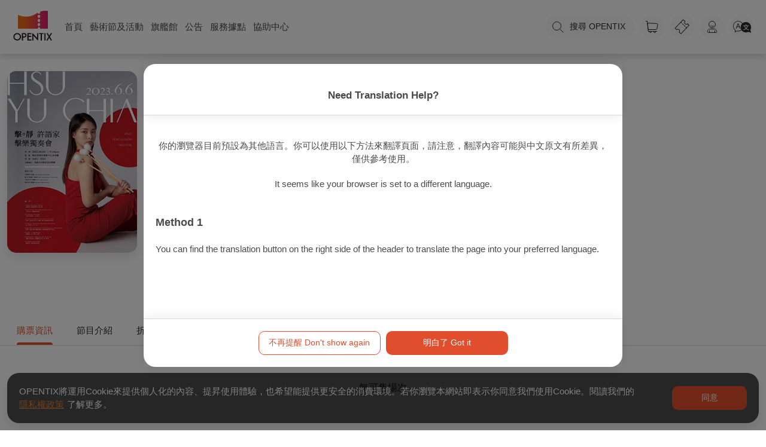

--- FILE ---
content_type: text/html; charset=utf-8
request_url: https://www.opentix.life/event/1649328727810662405
body_size: 61649
content:
<!doctype html>
<html lang="zh-Hant" data-n-head-ssr>
    <head >
        <title>【擊．靜】2023樂壇新秀－許語家 擊樂獨奏會 — OPENTIX兩廳院文化生活</title><meta data-n-head="ssr" charset="utf-8"><meta data-n-head="ssr" name="viewport" content="width=device-width, initial-scale=1"><meta data-n-head="ssr" property="og:site_name" content="OPENTIX兩廳院文化生活"><meta data-n-head="ssr" charset="utf-8"><meta data-n-head="ssr" data-hid="robots" name="robots" content="index"><meta data-n-head="ssr" data-hid="title" property="title" content="【擊．靜】2023樂壇新秀－許語家 擊樂獨奏會 — OPENTIX兩廳院文化生活"><meta data-n-head="ssr" data-hid="og:title" property="og:title" content="【擊．靜】2023樂壇新秀－許語家 擊樂獨奏會 — OPENTIX兩廳院文化生活"><meta data-n-head="ssr" data-hid="description" name="description" content="主辦單位:高雄市音樂家室內樂團,擊樂新星-許語家將與鋼琴家黃楚涵、以及三位合作夥伴-湯佩璇、楊貽茜、楊絮喬攜手，共同演奏出直擊人心的音符，於世間紛擾中重新找回內心的平靜。 自幼於高雄生長的許語家，在父母的鼓勵及陪伴下，小小年紀便展露出其優異的擊樂天賦，並屢屢在比賽中獲得佳績，於舞台上敲出深植人心的樂音。即將畢業於雄中音樂班、前往美國德州大學奧斯汀分校繼續深造的許語家，將與鋼琴家黃楚涵、以及"><meta data-n-head="ssr" data-hid="og:description" property="og:description" content="主辦單位:高雄市音樂家室內樂團,擊樂新星-許語家將與鋼琴家黃楚涵、以及三位合作夥伴-湯佩璇、楊貽茜、楊絮喬攜手，共同演奏出直擊人心的音符，於世間紛擾中重新找回內心的平靜。 自幼於高雄生長的許語家，在父母的鼓勵及陪伴下，小小年紀便展露出其優異的擊樂天賦，並屢屢在比賽中獲得佳績，於舞台上敲出深植人心的樂音。即將畢業於雄中音樂班、前往美國德州大學奧斯汀分校繼續深造的許語家，將與鋼琴家黃楚涵、以及"><meta data-n-head="ssr" data-hid="og:type" property="og:type" content="events.event"><meta data-n-head="ssr" property="og:image:alt" content="【擊．靜】2023樂壇新秀－許語家 擊樂獨奏會 — OPENTIX兩廳院文化生活"><meta data-n-head="ssr" data-hid="og:image" property="og:image" content="https://s3.resource.opentix.life/upload/program/1682500131844aNY1a5Xk36.jpeg"><meta data-n-head="ssr" data-hid="og:url" property="og:url" content="https://www.opentix.life/event/1649328727810662405"><meta data-n-head="ssr" data-hid="keywords" name="keywords" content="獨奏會,擊樂,擊靜,許語家"><meta data-n-head="ssr" data-hid="article:tag" property="article:tag" content="獨奏會,擊樂,擊靜,許語家"><link data-n-head="ssr" rel="icon" type="image/x-icon" href="/favicon.ico"><link data-n-head="ssr" rel="stylesheet" href="https://service.opentix.life/app/assets/summer-note.css"><link data-n-head="ssr" data-hid="canonical" rel="canonical" href="https://www.opentix.life/event/1649328727810662405"><script data-n-head="ssr" src="https://code.jquery.com/jquery-3.7.1.min.js"></script><script data-n-head="ssr" src="https://pay.google.com/gp/p/js/pay.js"></script><script data-n-head="ssr" src="/player.js"></script><script data-n-head="ssr" src="https://translate.google.com/translate_a/element.js?cb=googleTranslateElementInit" type="text/javascript"></script><script data-n-head="ssr" data-hid="gtm-script">if(!window._gtm_init){window._gtm_init=1;(function(w,n,d,m,e,p){w[d]=(w[d]==1||n[d]=='yes'||n[d]==1||n[m]==1||(w[e]&&w[e][p]&&w[e][p]()))?1:0})(window,navigator,'doNotTrack','msDoNotTrack','external','msTrackingProtectionEnabled');(function(w,d,s,l,x,y){w[x]={};w._gtm_inject=function(i){if(w.doNotTrack||w[x][i])return;w[x][i]=1;w[l]=w[l]||[];w[l].push({'gtm.start':new Date().getTime(),event:'gtm.js'});var f=d.getElementsByTagName(s)[0],j=d.createElement(s);j.async=true;j.src='https://www.googletagmanager.com/gtm.js?id='+i;f.parentNode.insertBefore(j,f);};w[y]('GTM-WB2G9LD')})(window,document,'script','dataLayer','_gtm_ids','_gtm_inject')}</script><script data-n-head="ssr" type="application/ld+json">{"@context":"http://schema.org","@type":"BreadcrumbList","itemListElement":[{"@type":"ListItem","position":1,"item":{"@id":"https://www.opentix.life","name":"OPENTIX兩廳院文化生活","image":"https://s3.resource.opentix.life/default/sharelogo.png"}},{"@type":"ListItem","position":2,"item":{"@id":"https://www.opentix.life/event","name":"event"}},{"@type":"ListItem","position":3,"item":{"@id":"https://www.opentix.life/event/1649328727810662405","name":"【擊．靜】2023樂壇新秀－許語家 擊樂獨奏會","image":"https://s3.resource.opentix.life/upload/program/1682500131844aNY1a5Xk36.jpeg"}}]}</script><link rel="preload" href="/_nuxt/f6f1e63.js" as="script"><link rel="preload" href="/_nuxt/e8b30b5.js" as="script"><link rel="preload" href="/_nuxt/12939ad.js" as="script"><link rel="preload" href="/_nuxt/c5c5ae9.js" as="script"><link rel="preload" href="/_nuxt/4afc4dd.js" as="script"><link rel="preload" href="/_nuxt/04161f2.js" as="script"><link rel="preload" href="/_nuxt/1a41a92.js" as="script"><link rel="preload" href="/_nuxt/4d977ed.js" as="script"><link rel="preload" href="/_nuxt/0c5e3f1.js" as="script"><style data-vue-ssr-id="56cacafe:0 3191d5ad:0 0bc045c1:0 5d96023b:0 6ce87cde:0 2d5b6d7a:0 253de27c:0 b6784754:0 46388264:0 6fa1d598:0 6a64fe53:0 16d49022:0">.bg-primary-after[data-v-e59be3b4]:after,.bg-primary-before[data-v-e59be3b4]:before,.bg-primary[data-v-e59be3b4]{background-color:#1e90ff}.bg-primary-after-transparency[data-v-e59be3b4]:after,.bg-primary-before-transparency[data-v-e59be3b4]:before,.bg-primary-transparency[data-v-e59be3b4]{background-color:rgba(30,144,255,.5)}.bg-secondary-after[data-v-e59be3b4]:after,.bg-secondary-before[data-v-e59be3b4]:before,.bg-secondary[data-v-e59be3b4]{background-color:#747474}.bg-secondary-after-transparency[data-v-e59be3b4]:after,.bg-secondary-before-transparency[data-v-e59be3b4]:before,.bg-secondary-transparency[data-v-e59be3b4]{background-color:hsla(0,0%,45.5%,.5)}.bg-third-after[data-v-e59be3b4]:after,.bg-third-before[data-v-e59be3b4]:before,.bg-third[data-v-e59be3b4]{background-color:#ccc}.bg-third-after-transparency[data-v-e59be3b4]:after,.bg-third-before-transparency[data-v-e59be3b4]:before,.bg-third-transparency[data-v-e59be3b4]{background-color:hsla(0,0%,80%,.5)}.bg-success-after[data-v-e59be3b4]:after,.bg-success-before[data-v-e59be3b4]:before,.bg-success[data-v-e59be3b4]{background-color:#9acd32}.bg-success-after-transparency[data-v-e59be3b4]:after,.bg-success-before-transparency[data-v-e59be3b4]:before,.bg-success-transparency[data-v-e59be3b4]{background-color:rgba(154,205,50,.5)}.bg-danger-after[data-v-e59be3b4]:after,.bg-danger-before[data-v-e59be3b4]:before,.bg-danger[data-v-e59be3b4]{background-color:#ff4500}.bg-danger-after-transparency[data-v-e59be3b4]:after,.bg-danger-before-transparency[data-v-e59be3b4]:before,.bg-danger-transparency[data-v-e59be3b4]{background-color:rgba(255,69,0,.5)}.bg-grey-after[data-v-e59be3b4]:after,.bg-grey-before[data-v-e59be3b4]:before,.bg-grey[data-v-e59be3b4]{background-color:#999}.bg-grey-after-transparency[data-v-e59be3b4]:after,.bg-grey-before-transparency[data-v-e59be3b4]:before,.bg-grey-transparency[data-v-e59be3b4]{background-color:hsla(0,0%,60%,.5)}.bg-info-after[data-v-e59be3b4]:after,.bg-info-before[data-v-e59be3b4]:before,.bg-info[data-v-e59be3b4]{background-color:#17a2b8}.bg-info-after-transparency[data-v-e59be3b4]:after,.bg-info-before-transparency[data-v-e59be3b4]:before,.bg-info-transparency[data-v-e59be3b4]{background-color:rgba(23,162,184,.5)}.bg-warning-after[data-v-e59be3b4]:after,.bg-warning-before[data-v-e59be3b4]:before,.bg-warning[data-v-e59be3b4]{background-color:#ffa300}.bg-warning-after-transparency[data-v-e59be3b4]:after,.bg-warning-before-transparency[data-v-e59be3b4]:before,.bg-warning-transparency[data-v-e59be3b4]{background-color:rgba(255,163,0,.5)}.bg-light-after[data-v-e59be3b4]:after,.bg-light-before[data-v-e59be3b4]:before,.bg-light[data-v-e59be3b4]{background-color:#f5f5f5}.bg-light-after-transparency[data-v-e59be3b4]:after,.bg-light-before-transparency[data-v-e59be3b4]:before,.bg-light-transparency[data-v-e59be3b4]{background-color:hsla(0,0%,96.1%,.5)}.bg-dark-after[data-v-e59be3b4]:after,.bg-dark-before[data-v-e59be3b4]:before,.bg-dark[data-v-e59be3b4]{background-color:#24292e}.bg-dark-after-transparency[data-v-e59be3b4]:after,.bg-dark-before-transparency[data-v-e59be3b4]:before,.bg-dark-transparency[data-v-e59be3b4]{background-color:rgba(36,41,46,.5)}.bg-default-after[data-v-e59be3b4]:after,.bg-default-before[data-v-e59be3b4]:before,.bg-default[data-v-e59be3b4]{background-color:#ccc}.bg-default-after-transparency[data-v-e59be3b4]:after,.bg-default-before-transparency[data-v-e59be3b4]:before,.bg-default-transparency[data-v-e59be3b4]{background-color:hsla(0,0%,80%,.5)}.bg-white-after[data-v-e59be3b4]:after,.bg-white-before[data-v-e59be3b4]:before,.bg-white[data-v-e59be3b4]{background-color:#fff}.bg-white-after-transparency[data-v-e59be3b4]:after,.bg-white-before-transparency[data-v-e59be3b4]:before,.bg-white-transparency[data-v-e59be3b4]{background-color:hsla(0,0%,100%,.5)}.bg-black-after[data-v-e59be3b4]:after,.bg-black-before[data-v-e59be3b4]:before,.bg-black[data-v-e59be3b4]{background-color:#000}.bg-black-after-transparency[data-v-e59be3b4]:after,.bg-black-before-transparency[data-v-e59be3b4]:before,.bg-black-transparency[data-v-e59be3b4]{background-color:rgba(0,0,0,.5)}.fill-primary path[data-v-e59be3b4]{fill:#1e90ff}.fill-secondary path[data-v-e59be3b4]{fill:#747474}.fill-third path[data-v-e59be3b4]{fill:#ccc}.fill-success path[data-v-e59be3b4]{fill:#9acd32}.fill-danger path[data-v-e59be3b4]{fill:#ff4500}.fill-grey path[data-v-e59be3b4]{fill:#999}.fill-info path[data-v-e59be3b4]{fill:#17a2b8}.fill-warning path[data-v-e59be3b4]{fill:#ffa300}.fill-light path[data-v-e59be3b4]{fill:#f5f5f5}.fill-dark path[data-v-e59be3b4]{fill:#24292e}.fill-default path[data-v-e59be3b4]{fill:#ccc}.fill-white path[data-v-e59be3b4]{fill:#fff}.fill-black path[data-v-e59be3b4]{fill:#000}.label[data-v-e59be3b4]{border-radius:2px;padding:2px 4px;color:#fff;font-size:.714em}.label-primary[data-v-e59be3b4],.label[data-v-e59be3b4]{background-color:#1e90ff}.label-primary-outline[data-v-e59be3b4]{background-color:transparent;border:1px solid #1e90ff;color:#1e90ff}.label-secondary[data-v-e59be3b4]{background-color:#747474}.label-secondary-outline[data-v-e59be3b4]{background-color:transparent;border:1px solid #747474;color:#747474}.label-third[data-v-e59be3b4]{background-color:#ccc}.label-third-outline[data-v-e59be3b4]{background-color:transparent;border:1px solid #ccc;color:#ccc}.label-success[data-v-e59be3b4]{background-color:#9acd32}.label-success-outline[data-v-e59be3b4]{background-color:transparent;border:1px solid #9acd32;color:#9acd32}.label-danger[data-v-e59be3b4]{background-color:#ff4500}.label-danger-outline[data-v-e59be3b4]{background-color:transparent;border:1px solid #ff4500;color:#ff4500}.label-grey[data-v-e59be3b4]{background-color:#999}.label-grey-outline[data-v-e59be3b4]{background-color:transparent;border:1px solid #999;color:#999}.label-info[data-v-e59be3b4]{background-color:#17a2b8}.label-info-outline[data-v-e59be3b4]{background-color:transparent;border:1px solid #17a2b8;color:#17a2b8}.label-warning[data-v-e59be3b4]{background-color:#ffa300}.label-warning-outline[data-v-e59be3b4]{background-color:transparent;border:1px solid #ffa300;color:#ffa300}.label-light[data-v-e59be3b4]{background-color:#f5f5f5}.label-light-outline[data-v-e59be3b4]{background-color:transparent;border:1px solid #f5f5f5;color:#f5f5f5}.label-dark[data-v-e59be3b4]{background-color:#24292e}.label-dark-outline[data-v-e59be3b4]{background-color:transparent;border:1px solid #24292e;color:#24292e}.label-default[data-v-e59be3b4]{background-color:#ccc}.label-default-outline[data-v-e59be3b4]{background-color:transparent;border:1px solid #ccc;color:#ccc}.label-white[data-v-e59be3b4]{background-color:#fff}.label-white-outline[data-v-e59be3b4]{background-color:transparent;border:1px solid #fff;color:#fff}.label-black[data-v-e59be3b4]{background-color:#000}.label-black-outline[data-v-e59be3b4]{background-color:transparent;border:1px solid #000;color:#000}.dot[data-v-e59be3b4]{width:6px;height:6px;border-radius:6px}.dot-primary[data-v-e59be3b4],.dot[data-v-e59be3b4]{background-color:#1e90ff}.dot-primary-outline[data-v-e59be3b4]{background-color:transparent;border:1px solid #1e90ff;color:#1e90ff}.dot-secondary[data-v-e59be3b4]{background-color:#747474}.dot-secondary-outline[data-v-e59be3b4]{background-color:transparent;border:1px solid #747474;color:#747474}.dot-third[data-v-e59be3b4]{background-color:#ccc}.dot-third-outline[data-v-e59be3b4]{background-color:transparent;border:1px solid #ccc;color:#ccc}.dot-success[data-v-e59be3b4]{background-color:#9acd32}.dot-success-outline[data-v-e59be3b4]{background-color:transparent;border:1px solid #9acd32;color:#9acd32}.dot-danger[data-v-e59be3b4]{background-color:#ff4500}.dot-danger-outline[data-v-e59be3b4]{background-color:transparent;border:1px solid #ff4500;color:#ff4500}.dot-grey[data-v-e59be3b4]{background-color:#999}.dot-grey-outline[data-v-e59be3b4]{background-color:transparent;border:1px solid #999;color:#999}.dot-info[data-v-e59be3b4]{background-color:#17a2b8}.dot-info-outline[data-v-e59be3b4]{background-color:transparent;border:1px solid #17a2b8;color:#17a2b8}.dot-warning[data-v-e59be3b4]{background-color:#ffa300}.dot-warning-outline[data-v-e59be3b4]{background-color:transparent;border:1px solid #ffa300;color:#ffa300}.dot-light[data-v-e59be3b4]{background-color:#f5f5f5}.dot-light-outline[data-v-e59be3b4]{background-color:transparent;border:1px solid #f5f5f5;color:#f5f5f5}.dot-dark[data-v-e59be3b4]{background-color:#24292e}.dot-dark-outline[data-v-e59be3b4]{background-color:transparent;border:1px solid #24292e;color:#24292e}.dot-default[data-v-e59be3b4]{background-color:#ccc}.dot-default-outline[data-v-e59be3b4]{background-color:transparent;border:1px solid #ccc;color:#ccc}.dot-white[data-v-e59be3b4]{background-color:#fff}.dot-white-outline[data-v-e59be3b4]{background-color:transparent;border:1px solid #fff;color:#fff}.dot-black[data-v-e59be3b4]{background-color:#000}.dot-black-outline[data-v-e59be3b4]{background-color:transparent;border:1px solid #000;color:#000}a[data-v-e59be3b4]{color:#1e90ff;text-decoration:none}a[data-v-e59be3b4]:focus,a[data-v-e59be3b4]:hover{text-decoration:underline}.btn[data-v-e59be3b4]{border:1px solid transparent;outline:none;cursor:pointer;transition:all .25s cubic-bezier(.645,.045,.355,1);background-color:#1e90ff;color:#fff;display:inline-block;border-radius:8px;line-height:1;box-sizing:border-box;padding:12px 20px;font-size:1em;font-weight:inherit;margin:0;-webkit-user-select:none;-moz-user-select:none;-ms-user-select:none;user-select:none;width:auto;overflow:visible;-webkit-font-smoothing:inherit;text-decoration:none;-moz-osx-font-smoothing:inherit}.btn[data-v-e59be3b4]:focus,.btn[data-v-e59be3b4]:hover{background-color:#0077ea}.btn.active[data-v-e59be3b4]{background-color:#1e90ff}.btn.active[data-v-e59be3b4],.btn[data-v-e59be3b4]:focus{box-shadow:0 0 0 .143rem rgba(30,144,255,.5)}.btn.active[data-v-e59be3b4],.btn[data-v-e59be3b4]:focus,.btn[data-v-e59be3b4]:hover{text-decoration:none}.btn--rounded[data-v-e59be3b4]{border-radius:50px}.btn--block[data-v-e59be3b4]{width:100%}.btn--lg[data-v-e59be3b4]{padding:16px 22px;font-size:1.143em}.btn--md[data-v-e59be3b4]{padding:10px 20px;font-size:1em}.btn--sm[data-v-e59be3b4]{padding:9px 15px;font-size:.857em}.btn--mini[data-v-e59be3b4]{padding:7px 15px;font-size:.857em}.btn--fab[data-v-e59be3b4]{border-radius:50%;padding:0;height:40px;width:40px}.btn--fab.btn--lg[data-v-e59be3b4]{height:50px;width:50px}.btn--fab.btn--md[data-v-e59be3b4]{height:36px;width:36px}.btn--fab.btn--sm[data-v-e59be3b4]{height:32px;width:32px}.btn--fab.btn--mini[data-v-e59be3b4]{height:28px;width:28px}.btn--light[data-v-e59be3b4],.btn--white[data-v-e59be3b4]{color:#747474}.btn--primary[data-v-e59be3b4]{background-color:#1e90ff}.btn--primary[data-v-e59be3b4]:focus,.btn--primary[data-v-e59be3b4]:hover{background-color:#0077ea}.btn--primary.active[data-v-e59be3b4]{background-color:#1e90ff}.btn--primary.active[data-v-e59be3b4],.btn--primary[data-v-e59be3b4]:focus{box-shadow:0 0 0 .143rem rgba(30,144,255,.5)}.btn--primary--outline[data-v-e59be3b4]{background-color:rgba(30,144,255,.05);border:1px solid #1e90ff;color:#1e90ff}.btn--primary--outline.active[data-v-e59be3b4],.btn--primary--outline[data-v-e59be3b4]:focus,.btn--primary--outline[data-v-e59be3b4]:hover{background-color:#1e90ff;color:#fff}.btn--primary--outline.active[data-v-e59be3b4],.btn--primary--outline[data-v-e59be3b4]:focus{box-shadow:0 0 0 .143rem rgba(30,144,255,.5)}.btn--secondary[data-v-e59be3b4]{background-color:#747474}.btn--secondary[data-v-e59be3b4]:focus,.btn--secondary[data-v-e59be3b4]:hover{background-color:#5b5b5b}.btn--secondary.active[data-v-e59be3b4]{background-color:#747474}.btn--secondary.active[data-v-e59be3b4],.btn--secondary[data-v-e59be3b4]:focus{box-shadow:0 0 0 .143rem hsla(0,0%,45.5%,.5)}.btn--secondary--outline[data-v-e59be3b4]{background-color:hsla(0,0%,45.5%,.05);border:1px solid #747474;color:#747474}.btn--secondary--outline.active[data-v-e59be3b4],.btn--secondary--outline[data-v-e59be3b4]:focus,.btn--secondary--outline[data-v-e59be3b4]:hover{background-color:#747474;color:#fff}.btn--secondary--outline.active[data-v-e59be3b4],.btn--secondary--outline[data-v-e59be3b4]:focus{box-shadow:0 0 0 .143rem hsla(0,0%,45.5%,.5)}.btn--third[data-v-e59be3b4]{background-color:#ccc}.btn--third[data-v-e59be3b4]:focus,.btn--third[data-v-e59be3b4]:hover{background-color:#b3b3b3}.btn--third.active[data-v-e59be3b4]{background-color:#ccc}.btn--third.active[data-v-e59be3b4],.btn--third[data-v-e59be3b4]:focus{box-shadow:0 0 0 .143rem hsla(0,0%,80%,.5)}.btn--third--outline[data-v-e59be3b4]{background-color:hsla(0,0%,80%,.05);border:1px solid #ccc;color:#ccc}.btn--third--outline.active[data-v-e59be3b4],.btn--third--outline[data-v-e59be3b4]:focus,.btn--third--outline[data-v-e59be3b4]:hover{background-color:#ccc;color:#fff}.btn--third--outline.active[data-v-e59be3b4],.btn--third--outline[data-v-e59be3b4]:focus{box-shadow:0 0 0 .143rem hsla(0,0%,80%,.5)}.btn--success[data-v-e59be3b4]{background-color:#9acd32}.btn--success[data-v-e59be3b4]:focus,.btn--success[data-v-e59be3b4]:hover{background-color:#7ba428}.btn--success.active[data-v-e59be3b4]{background-color:#9acd32}.btn--success.active[data-v-e59be3b4],.btn--success[data-v-e59be3b4]:focus{box-shadow:0 0 0 .143rem rgba(154,205,50,.5)}.btn--success--outline[data-v-e59be3b4]{background-color:rgba(154,205,50,.05);border:1px solid #9acd32;color:#9acd32}.btn--success--outline.active[data-v-e59be3b4],.btn--success--outline[data-v-e59be3b4]:focus,.btn--success--outline[data-v-e59be3b4]:hover{background-color:#9acd32;color:#fff}.btn--success--outline.active[data-v-e59be3b4],.btn--success--outline[data-v-e59be3b4]:focus{box-shadow:0 0 0 .143rem rgba(154,205,50,.5)}.btn--danger[data-v-e59be3b4]{background-color:#ff4500}.btn--danger[data-v-e59be3b4]:focus,.btn--danger[data-v-e59be3b4]:hover{background-color:#cc3700}.btn--danger.active[data-v-e59be3b4]{background-color:#ff4500}.btn--danger.active[data-v-e59be3b4],.btn--danger[data-v-e59be3b4]:focus{box-shadow:0 0 0 .143rem rgba(255,69,0,.5)}.btn--danger--outline[data-v-e59be3b4]{background-color:rgba(255,69,0,.05);border:1px solid #ff4500;color:#ff4500}.btn--danger--outline.active[data-v-e59be3b4],.btn--danger--outline[data-v-e59be3b4]:focus,.btn--danger--outline[data-v-e59be3b4]:hover{background-color:#ff4500;color:#fff}.btn--danger--outline.active[data-v-e59be3b4],.btn--danger--outline[data-v-e59be3b4]:focus{box-shadow:0 0 0 .143rem rgba(255,69,0,.5)}.btn--grey[data-v-e59be3b4]{background-color:#999}.btn--grey[data-v-e59be3b4]:focus,.btn--grey[data-v-e59be3b4]:hover{background-color:grey}.btn--grey.active[data-v-e59be3b4]{background-color:#999}.btn--grey.active[data-v-e59be3b4],.btn--grey[data-v-e59be3b4]:focus{box-shadow:0 0 0 .143rem hsla(0,0%,60%,.5)}.btn--grey--outline[data-v-e59be3b4]{background-color:hsla(0,0%,60%,.05);border:1px solid #999;color:#999}.btn--grey--outline.active[data-v-e59be3b4],.btn--grey--outline[data-v-e59be3b4]:focus,.btn--grey--outline[data-v-e59be3b4]:hover{background-color:#999;color:#fff}.btn--grey--outline.active[data-v-e59be3b4],.btn--grey--outline[data-v-e59be3b4]:focus{box-shadow:0 0 0 .143rem hsla(0,0%,60%,.5)}.btn--info[data-v-e59be3b4]{background-color:#17a2b8}.btn--info[data-v-e59be3b4]:focus,.btn--info[data-v-e59be3b4]:hover{background-color:#117a8b}.btn--info.active[data-v-e59be3b4]{background-color:#17a2b8}.btn--info.active[data-v-e59be3b4],.btn--info[data-v-e59be3b4]:focus{box-shadow:0 0 0 .143rem rgba(23,162,184,.5)}.btn--info--outline[data-v-e59be3b4]{background-color:rgba(23,162,184,.05);border:1px solid #17a2b8;color:#17a2b8}.btn--info--outline.active[data-v-e59be3b4],.btn--info--outline[data-v-e59be3b4]:focus,.btn--info--outline[data-v-e59be3b4]:hover{background-color:#17a2b8;color:#fff}.btn--info--outline.active[data-v-e59be3b4],.btn--info--outline[data-v-e59be3b4]:focus{box-shadow:0 0 0 .143rem rgba(23,162,184,.5)}.btn--warning[data-v-e59be3b4]{background-color:#ffa300}.btn--warning[data-v-e59be3b4]:focus,.btn--warning[data-v-e59be3b4]:hover{background-color:#cc8200}.btn--warning.active[data-v-e59be3b4]{background-color:#ffa300}.btn--warning.active[data-v-e59be3b4],.btn--warning[data-v-e59be3b4]:focus{box-shadow:0 0 0 .143rem rgba(255,163,0,.5)}.btn--warning--outline[data-v-e59be3b4]{background-color:rgba(255,163,0,.05);border:1px solid #ffa300;color:#ffa300}.btn--warning--outline.active[data-v-e59be3b4],.btn--warning--outline[data-v-e59be3b4]:focus,.btn--warning--outline[data-v-e59be3b4]:hover{background-color:#ffa300;color:#fff}.btn--warning--outline.active[data-v-e59be3b4],.btn--warning--outline[data-v-e59be3b4]:focus{box-shadow:0 0 0 .143rem rgba(255,163,0,.5)}.btn--light[data-v-e59be3b4]{background-color:#f5f5f5}.btn--light[data-v-e59be3b4]:focus,.btn--light[data-v-e59be3b4]:hover{background-color:#dcdcdc}.btn--light.active[data-v-e59be3b4]{background-color:#f5f5f5}.btn--light.active[data-v-e59be3b4],.btn--light[data-v-e59be3b4]:focus{box-shadow:0 0 0 .143rem hsla(0,0%,96.1%,.5)}.btn--light--outline[data-v-e59be3b4]{background-color:hsla(0,0%,96.1%,.05);border:1px solid #f5f5f5;color:#f5f5f5}.btn--light--outline.active[data-v-e59be3b4],.btn--light--outline[data-v-e59be3b4]:focus,.btn--light--outline[data-v-e59be3b4]:hover{background-color:#f5f5f5;color:#fff}.btn--light--outline.active[data-v-e59be3b4],.btn--light--outline[data-v-e59be3b4]:focus{box-shadow:0 0 0 .143rem hsla(0,0%,96.1%,.5)}.btn--dark[data-v-e59be3b4]{background-color:#24292e}.btn--dark[data-v-e59be3b4]:focus,.btn--dark[data-v-e59be3b4]:hover{background-color:#0e1011}.btn--dark.active[data-v-e59be3b4]{background-color:#24292e}.btn--dark.active[data-v-e59be3b4],.btn--dark[data-v-e59be3b4]:focus{box-shadow:0 0 0 .143rem rgba(36,41,46,.5)}.btn--dark--outline[data-v-e59be3b4]{background-color:rgba(36,41,46,.05);border:1px solid #24292e;color:#24292e}.btn--dark--outline.active[data-v-e59be3b4],.btn--dark--outline[data-v-e59be3b4]:focus,.btn--dark--outline[data-v-e59be3b4]:hover{background-color:#24292e;color:#fff}.btn--dark--outline.active[data-v-e59be3b4],.btn--dark--outline[data-v-e59be3b4]:focus{box-shadow:0 0 0 .143rem rgba(36,41,46,.5)}.btn--default[data-v-e59be3b4]{background-color:#ccc}.btn--default[data-v-e59be3b4]:focus,.btn--default[data-v-e59be3b4]:hover{background-color:#b3b3b3}.btn--default.active[data-v-e59be3b4]{background-color:#ccc}.btn--default.active[data-v-e59be3b4],.btn--default[data-v-e59be3b4]:focus{box-shadow:0 0 0 .143rem hsla(0,0%,80%,.5)}.btn--default--outline[data-v-e59be3b4]{background-color:hsla(0,0%,80%,.05);border:1px solid #ccc;color:#ccc}.btn--default--outline.active[data-v-e59be3b4],.btn--default--outline[data-v-e59be3b4]:focus,.btn--default--outline[data-v-e59be3b4]:hover{background-color:#ccc;color:#fff}.btn--default--outline.active[data-v-e59be3b4],.btn--default--outline[data-v-e59be3b4]:focus{box-shadow:0 0 0 .143rem hsla(0,0%,80%,.5)}.btn--white[data-v-e59be3b4]{background-color:#fff}.btn--white[data-v-e59be3b4]:focus,.btn--white[data-v-e59be3b4]:hover{background-color:#e6e6e6}.btn--white.active[data-v-e59be3b4]{background-color:#fff}.btn--white.active[data-v-e59be3b4],.btn--white[data-v-e59be3b4]:focus{box-shadow:0 0 0 .143rem hsla(0,0%,100%,.5)}.btn--white--outline[data-v-e59be3b4]{background-color:hsla(0,0%,100%,.05);border:1px solid #fff;color:#fff}.btn--white--outline.active[data-v-e59be3b4],.btn--white--outline[data-v-e59be3b4]:focus,.btn--white--outline[data-v-e59be3b4]:hover{background-color:#fff;color:#fff}.btn--white--outline.active[data-v-e59be3b4],.btn--white--outline[data-v-e59be3b4]:focus{box-shadow:0 0 0 .143rem hsla(0,0%,100%,.5)}.btn--black.active[data-v-e59be3b4],.btn--black[data-v-e59be3b4],.btn--black[data-v-e59be3b4]:focus,.btn--black[data-v-e59be3b4]:hover{background-color:#000}.btn--black.active[data-v-e59be3b4],.btn--black[data-v-e59be3b4]:focus{box-shadow:0 0 0 .143rem rgba(0,0,0,.5)}.btn--black--outline[data-v-e59be3b4]{background-color:rgba(0,0,0,.05);border:1px solid #000;color:#000}.btn--black--outline.active[data-v-e59be3b4],.btn--black--outline[data-v-e59be3b4]:focus,.btn--black--outline[data-v-e59be3b4]:hover{background-color:#000;color:#fff}.btn--black--outline.active[data-v-e59be3b4],.btn--black--outline[data-v-e59be3b4]:focus{box-shadow:0 0 0 .143rem rgba(0,0,0,.5)}.btn--default--outline[data-v-e59be3b4]{color:#747474}.btn--disabled[data-v-e59be3b4]:disabled{box-shadow:none;background-color:#ccc;border:1px solid #ccc;color:#fff;cursor:not-allowed}.badge[data-v-e59be3b4]{background:#999;height:22px;line-height:22px;border-radius:22px;padding:0 5px;font-size:.857em;color:#888;font-weight:500}.badge-primary[data-v-e59be3b4]{background-color:#1e90ff;color:#fff}.badge-secondary[data-v-e59be3b4]{background-color:#747474;color:#fff}.badge-third[data-v-e59be3b4]{background-color:#ccc;color:#fff}.badge-success[data-v-e59be3b4]{background-color:#9acd32;color:#fff}.badge-danger[data-v-e59be3b4]{background-color:#ff4500;color:#fff}.badge-grey[data-v-e59be3b4]{background-color:#999;color:#fff}.badge-info[data-v-e59be3b4]{background-color:#17a2b8;color:#fff}.badge-warning[data-v-e59be3b4]{background-color:#ffa300;color:#fff}.badge-light[data-v-e59be3b4]{background-color:#f5f5f5;color:#fff}.badge-dark[data-v-e59be3b4]{background-color:#24292e;color:#fff}.badge-default[data-v-e59be3b4]{background-color:#ccc;color:#fff}.badge-white[data-v-e59be3b4]{background-color:#fff;color:#fff}.badge-black[data-v-e59be3b4]{background-color:#000;color:#fff}table.md[data-v-e59be3b4]{border-spacing:0;border-radius:8px;border-collapse:collapse;width:100%;table-layout:fixed;word-wrap:break-word;overflow:hidden;word-break:break-all;margin-top:0;margin-bottom:16px;font-size:1em;box-shadow:0 0 8px rgba(0,0,0,.2)}table.md tr[data-v-e59be3b4]{background-color:#fff;width:100%}table.md tr td[data-v-e59be3b4],table.md tr th[data-v-e59be3b4]{padding:6px 13px;text-align:left}table.md tr[data-v-e59be3b4]:nth-child(2n){background-color:#f2f2f2}.is-dark table.md[data-v-e59be3b4]{color:#f2f2f2}.is-dark table.md tr[data-v-e59be3b4]{background-color:#21222e}.is-dark table.md tr[data-v-e59be3b4]:nth-child(2n){background-color:#2e2f40}.is-dark table.md tr td.text-muted[data-v-e59be3b4]{color:hsla(0,0%,100%,.3)}.slide-enter-active[data-v-e59be3b4],.slide-leave-active[data-v-e59be3b4]{opacity:1;z-index:998;transition:all .3s;transform:translateY(0)}.slide-enter[data-v-e59be3b4],.slide-leave-to[data-v-e59be3b4]{opacity:0;z-index:998;transform:translateY(-20px)}.tags-enter-active[data-v-e59be3b4],.tags-leave-active[data-v-e59be3b4]{opacity:1;transition:all .3s;position:absolute;transform:translateY(0)}.tags-enter[data-v-e59be3b4],.tags-leave-to[data-v-e59be3b4]{opacity:0;transform:translateX(-100%)}.slideinvert-enter-active[data-v-e59be3b4],.slideinvert-leave-active[data-v-e59be3b4]{opacity:1;z-index:998;transition:all .3s;transform:translateY(0)}.slideinvert-enter[data-v-e59be3b4],.slideinvert-leave-to[data-v-e59be3b4]{opacity:0;z-index:998;transform:translateY(40px)}.slidenext-enter-active[data-v-e59be3b4],.slidenext-leave-active[data-v-e59be3b4],.slideprev-enter-active[data-v-e59be3b4],.slideprev-leave-active[data-v-e59be3b4]{position:absolute;transition:all .3s}.slidenext-enter[data-v-e59be3b4],.slideprev-leave-to[data-v-e59be3b4]{transform:translateX(100%)}.slidenext-leave-to[data-v-e59be3b4],.slideprev-enter[data-v-e59be3b4]{transform:translateX(-100%)}.slidevnext-enter-active[data-v-e59be3b4],.slidevnext-leave-active[data-v-e59be3b4],.slidevprev-enter-active[data-v-e59be3b4],.slidevprev-leave-active[data-v-e59be3b4]{position:absolute;transition:all .3s}.slidevnext-enter[data-v-e59be3b4],.slidevprev-leave-to[data-v-e59be3b4]{transform:translateY(100%);opacity:0}.slidevnext-leave-to[data-v-e59be3b4],.slidevprev-enter[data-v-e59be3b4]{transform:translateY(-100%);opacity:0}@media screen and (max-width:415px){.slide-enter-active[data-v-e59be3b4],.slide-leave-active[data-v-e59be3b4],.slideinvert-enter-active[data-v-e59be3b4],.slideinvert-leave-active[data-v-e59be3b4]{transition:all 0s}}.spinner-anim[data-v-e59be3b4]{-webkit-animation:spin-data-v-e59be3b4 .6s linear infinite;animation:spin-data-v-e59be3b4 .6s linear infinite}@-webkit-keyframes spin-data-v-e59be3b4{0%{transform:rotate(0deg)}to{transform:rotate(1turn)}}@keyframes spin-data-v-e59be3b4{0%{transform:rotate(0deg)}to{transform:rotate(1turn)}}.dialog-fade-enter-active .dialog-animation[data-v-e59be3b4]{-webkit-animation:dialog-fade-in-data-v-e59be3b4 .4s;animation:dialog-fade-in-data-v-e59be3b4 .4s}.dialog-fade-leave-active .dialog-animation[data-v-e59be3b4]{-webkit-animation:dialog-fade-out-data-v-e59be3b4 .4s;animation:dialog-fade-out-data-v-e59be3b4 .4s}@-webkit-keyframes dialog-fade-in-data-v-e59be3b4{0%{transform:translate3d(0,-30px,0);opacity:0}to{transform:translateZ(0);opacity:1}}@keyframes dialog-fade-in-data-v-e59be3b4{0%{transform:translate3d(0,-30px,0);opacity:0}to{transform:translateZ(0);opacity:1}}@-webkit-keyframes dialog-fade-out-data-v-e59be3b4{0%{transform:translateZ(0);opacity:1}to{transform:translate3d(0,-30px,0);opacity:0}}@keyframes dialog-fade-out-data-v-e59be3b4{0%{transform:translateZ(0);opacity:1}to{transform:translate3d(0,-30px,0);opacity:0}}.expand-enter-active[data-v-e59be3b4],.expand-leave-active[data-v-e59be3b4]{transition:.3s ease-in-out;transition-property:opacity,height;overflow:hidden}.expand-enter[data-v-e59be3b4],.expand-leave-to[data-v-e59be3b4]{height:0;opacity:0}.scale-enter-active[data-v-e59be3b4],.scale-leave-active[data-v-e59be3b4]{opacity:1;z-index:1;transition:all .3s cubic-bezier(.4,.52,.26,.9)}.scale-enter[data-v-e59be3b4],.scale-leave-to[data-v-e59be3b4]{opacity:.4;z-index:1;transform:scale(0)}@-webkit-keyframes loading-data-v-e59be3b4{0%{left:-200px;width:30%}50%{width:30%}70%{width:70%}80%{left:50%}95%{left:120%}to{left:100%}}.flip-list-move[data-v-e59be3b4]{transition:transform .6s}.over-hid[data-v-e59be3b4]{overflow:hidden}.pos-r[data-v-e59be3b4]{position:relative}.pos-a[data-v-e59be3b4]{position:absolute}.flex[data-v-e59be3b4]{display:flex}.flex.fluid[data-v-e59be3b4]{width:100%}.flex.direction-column[data-v-e59be3b4]{flex-direction:column}.flex.direction-column-reverse[data-v-e59be3b4]{flex-direction:column-reverse}.flex.direction-row[data-v-e59be3b4]{flex-direction:row}.flex.direction-row-reverse[data-v-e59be3b4]{flex-direction:row-reverse}.flex.align-center[data-v-e59be3b4]{align-items:center}.flex.align-start[data-v-e59be3b4]{align-items:flex-start}.flex.align-end[data-v-e59be3b4]{align-items:flex-end}.flex.justify-start[data-v-e59be3b4]{justify-content:flex-start}.flex.justify-end[data-v-e59be3b4]{justify-content:flex-end}.flex.justify-center[data-v-e59be3b4]{justify-content:center}.flex.space-between[data-v-e59be3b4]{justify-content:space-between}.flex.space-around[data-v-e59be3b4]{justify-content:space-around}.flex.flex-center[data-v-e59be3b4]{justify-content:center;align-items:center}.flex.flex--wrap[data-v-e59be3b4]{flex-wrap:wrap}.flex.flex--grow[data-v-e59be3b4]{flex-grow:1}.flex-fill[data-v-e59be3b4]{flex:0 1 auto}.flex-fixed[data-v-e59be3b4]{flex:0 0 auto}.flex-1[data-v-e59be3b4]{flex:1}.flex-100[data-v-e59be3b4]{flex:0 1 100%}.flex-75[data-v-e59be3b4]{flex:0 1 75%}.flex-50[data-v-e59be3b4]{flex:0 1 50%}.flex-33[data-v-e59be3b4]{flex:0 1 33.33%}.flex-25[data-v-e59be3b4]{flex:0 1 25%}.flex-20[data-v-e59be3b4]{flex:0 1 20%}.flex-16[data-v-e59be3b4]{flex:0 1 16.66%}.text-muted-white[data-v-e59be3b4]{color:hsla(0,0%,100%,.54)}.text-muted[data-v-e59be3b4]{color:rgba(0,0,0,.54)}.is-dark .text-muted[data-v-e59be3b4]{color:hsla(0,0%,100%,.54)}.text-strong[data-v-e59be3b4]{font-weight:500}.text-center[data-v-e59be3b4]{text-align:center}.text-left[data-v-e59be3b4]{text-align:left}.text-right[data-v-e59be3b4]{text-align:right}.text-primary[data-v-e59be3b4]{color:#1e90ff}.text-secondary[data-v-e59be3b4]{color:#747474}.text-third[data-v-e59be3b4]{color:#ccc}.text-success[data-v-e59be3b4]{color:#9acd32}.text-danger[data-v-e59be3b4]{color:#ff4500}.text-grey[data-v-e59be3b4]{color:#999}.text-info[data-v-e59be3b4]{color:#17a2b8}.text-warning[data-v-e59be3b4]{color:#ffa300}.text-light[data-v-e59be3b4]{color:#f5f5f5}.text-dark[data-v-e59be3b4]{color:#24292e}.text-default[data-v-e59be3b4]{color:#ccc}.text-white[data-v-e59be3b4]{color:#fff}.text-black[data-v-e59be3b4]{color:#000}.dots-text[data-v-e59be3b4]{text-overflow:ellipsis;white-space:nowrap;overflow:hidden}.dots-text-3[data-v-e59be3b4]{overflow:hidden;position:relative;line-height:1.3em;max-height:3.9em;text-align:justify;margin-right:-1em;padding-right:1em}.dots-text-3[data-v-e59be3b4]:before{content:"...";position:absolute;right:3px;bottom:2px}.dots-text-3[data-v-e59be3b4]:after{content:"";position:absolute;right:0;width:1em;height:1em;margin-top:.2em;background:#fff}.dots-text-2[data-v-e59be3b4]{overflow:hidden;position:relative;line-height:1.3em;max-height:2.6em;text-align:justify;margin-right:-1em;padding-right:1em}.dots-text-2[data-v-e59be3b4]:before{content:"...";position:absolute;right:3px;bottom:2px}.dots-text-2[data-v-e59be3b4]:after{content:"";position:absolute;right:0;width:1em;height:1em;margin-top:.2em;background:#fff}.container[data-v-e59be3b4]{width:100%;padding-right:15px;padding-left:15px;margin-right:auto;margin-left:auto}@media(max-width:768px){.container[data-v-e59be3b4]{max-width:100%}}@media(min-width:768px){.container[data-v-e59be3b4]{max-width:768px}}@media(min-width:1024px){.container[data-v-e59be3b4]{max-width:1024px}}@media(min-width:1440px){.container[data-v-e59be3b4]{max-width:1440px}}@media(min-width:2560px){.container[data-v-e59be3b4]{max-width:2560px}}.pr-0[data-v-e59be3b4]{padding-right:0}.pt-0[data-v-e59be3b4]{padding-top:0}.pb-0[data-v-e59be3b4]{padding-bottom:0}.pl-0[data-v-e59be3b4]{padding-left:0}.px-0[data-v-e59be3b4]{padding-left:0;padding-right:0}.py-0[data-v-e59be3b4]{padding-top:0;padding-bottom:0}.p-0[data-v-e59be3b4]{padding:0}.pr-1[data-v-e59be3b4]{padding-right:.25rem}.pt-1[data-v-e59be3b4]{padding-top:.25rem}.pb-1[data-v-e59be3b4]{padding-bottom:.25rem}.pl-1[data-v-e59be3b4]{padding-left:.25rem}.px-1[data-v-e59be3b4]{padding-left:.25rem;padding-right:.25rem}.py-1[data-v-e59be3b4]{padding-top:.25rem;padding-bottom:.25rem}.p-1[data-v-e59be3b4]{padding:.25rem}.pr-2[data-v-e59be3b4]{padding-right:.5rem}.pt-2[data-v-e59be3b4]{padding-top:.5rem}.pb-2[data-v-e59be3b4]{padding-bottom:.5rem}.pl-2[data-v-e59be3b4]{padding-left:.5rem}.px-2[data-v-e59be3b4]{padding-left:.5rem;padding-right:.5rem}.py-2[data-v-e59be3b4]{padding-top:.5rem;padding-bottom:.5rem}.p-2[data-v-e59be3b4]{padding:.5rem}.pr-3[data-v-e59be3b4]{padding-right:1rem}.pt-3[data-v-e59be3b4]{padding-top:1rem}.pb-3[data-v-e59be3b4]{padding-bottom:1rem}.pl-3[data-v-e59be3b4]{padding-left:1rem}.px-3[data-v-e59be3b4]{padding-left:1rem;padding-right:1rem}.py-3[data-v-e59be3b4]{padding-top:1rem;padding-bottom:1rem}.p-3[data-v-e59be3b4]{padding:1rem}.pr-4[data-v-e59be3b4]{padding-right:1.5rem}.pt-4[data-v-e59be3b4]{padding-top:1.5rem}.pb-4[data-v-e59be3b4]{padding-bottom:1.5rem}.pl-4[data-v-e59be3b4]{padding-left:1.5rem}.px-4[data-v-e59be3b4]{padding-left:1.5rem;padding-right:1.5rem}.py-4[data-v-e59be3b4]{padding-top:1.5rem;padding-bottom:1.5rem}.p-4[data-v-e59be3b4]{padding:1.5rem}.pr-5[data-v-e59be3b4]{padding-right:3rem}.pt-5[data-v-e59be3b4]{padding-top:3rem}.pb-5[data-v-e59be3b4]{padding-bottom:3rem}.pl-5[data-v-e59be3b4]{padding-left:3rem}.px-5[data-v-e59be3b4]{padding-left:3rem;padding-right:3rem}.py-5[data-v-e59be3b4]{padding-top:3rem;padding-bottom:3rem}.p-5[data-v-e59be3b4]{padding:3rem}.mr-0[data-v-e59be3b4]{margin-right:0}.mt-0[data-v-e59be3b4]{margin-top:0}.mb-0[data-v-e59be3b4]{margin-bottom:0}.ml-0[data-v-e59be3b4]{margin-left:0}.mx-0[data-v-e59be3b4]{margin-left:0;margin-right:0}.my-0[data-v-e59be3b4]{margin-top:0;margin-bottom:0}.m-0[data-v-e59be3b4]{margin:0}.mr-1[data-v-e59be3b4]{margin-right:.25rem}.mt-1[data-v-e59be3b4]{margin-top:.25rem}.mb-1[data-v-e59be3b4]{margin-bottom:.25rem}.ml-1[data-v-e59be3b4]{margin-left:.25rem}.mx-1[data-v-e59be3b4]{margin-left:.25rem;margin-right:.25rem}.my-1[data-v-e59be3b4]{margin-top:.25rem;margin-bottom:.25rem}.m-1[data-v-e59be3b4]{margin:.25rem}.mr-2[data-v-e59be3b4]{margin-right:.5rem}.mt-2[data-v-e59be3b4]{margin-top:.5rem}.mb-2[data-v-e59be3b4]{margin-bottom:.5rem}.ml-2[data-v-e59be3b4]{margin-left:.5rem}.mx-2[data-v-e59be3b4]{margin-left:.5rem;margin-right:.5rem}.my-2[data-v-e59be3b4]{margin-top:.5rem;margin-bottom:.5rem}.m-2[data-v-e59be3b4]{margin:.5rem}.mr-3[data-v-e59be3b4]{margin-right:1rem}.mt-3[data-v-e59be3b4]{margin-top:1rem}.mb-3[data-v-e59be3b4]{margin-bottom:1rem}.ml-3[data-v-e59be3b4]{margin-left:1rem}.mx-3[data-v-e59be3b4]{margin-left:1rem;margin-right:1rem}.my-3[data-v-e59be3b4]{margin-top:1rem;margin-bottom:1rem}.m-3[data-v-e59be3b4]{margin:1rem}.mr-4[data-v-e59be3b4]{margin-right:1.5rem}.mt-4[data-v-e59be3b4]{margin-top:1.5rem}.mb-4[data-v-e59be3b4]{margin-bottom:1.5rem}.ml-4[data-v-e59be3b4]{margin-left:1.5rem}.mx-4[data-v-e59be3b4]{margin-left:1.5rem;margin-right:1.5rem}.my-4[data-v-e59be3b4]{margin-top:1.5rem;margin-bottom:1.5rem}.m-4[data-v-e59be3b4]{margin:1.5rem}.mr-5[data-v-e59be3b4]{margin-right:3rem}.mt-5[data-v-e59be3b4]{margin-top:3rem}.mb-5[data-v-e59be3b4]{margin-bottom:3rem}.ml-5[data-v-e59be3b4]{margin-left:3rem}.mx-5[data-v-e59be3b4]{margin-left:3rem;margin-right:3rem}.my-5[data-v-e59be3b4]{margin-top:3rem;margin-bottom:3rem}.m-5[data-v-e59be3b4]{margin:3rem}.h-100[data-v-e59be3b4]{height:100%}.mh-100[data-v-e59be3b4]{max-height:100%}.w-100[data-v-e59be3b4]{width:100%}.mw-100[data-v-e59be3b4]{max-width:100%}.m-h-0[data-v-e59be3b4]{min-height:0}.m-h-100[data-v-e59be3b4]{min-height:100%}.m-w-0[data-v-e59be3b4]{min-width:0}.m-w-100[data-v-e59be3b4]{min-width:100%}.br-0[data-v-e59be3b4]{border-radius:0}.brt-0[data-v-e59be3b4]{border-top-left-radius:0;border-top-right-radius:0}.brb-0[data-v-e59be3b4]{border-bottom-right-radius:0;border-bottom-left-radius:0}.br-2[data-v-e59be3b4]{border-radius:2px}.brt-2[data-v-e59be3b4]{border-top-left-radius:2px;border-top-right-radius:2px}.brb-2[data-v-e59be3b4]{border-bottom-right-radius:2px;border-bottom-left-radius:2px}.br-4[data-v-e59be3b4]{border-radius:4px}.brt-4[data-v-e59be3b4]{border-top-left-radius:4px;border-top-right-radius:4px}.brb-4[data-v-e59be3b4]{border-bottom-right-radius:4px;border-bottom-left-radius:4px}.br-8[data-v-e59be3b4]{border-radius:8px}.brt-8[data-v-e59be3b4]{border-top-left-radius:8px;border-top-right-radius:8px}.brb-8[data-v-e59be3b4]{border-bottom-right-radius:8px;border-bottom-left-radius:8px}.fs-12[data-v-e59be3b4]{font-size:12px}.fs-14[data-v-e59be3b4]{font-size:14px}.fs-16[data-v-e59be3b4]{font-size:16px}.fs-18[data-v-e59be3b4]{font-size:18px}.fs-20[data-v-e59be3b4]{font-size:20px}.fs-22[data-v-e59be3b4]{font-size:22px}.fs-26[data-v-e59be3b4]{font-size:26px}.fw-300[data-v-e59be3b4]{font-weight:300}.fw-400[data-v-e59be3b4]{font-weight:400}.fw-500[data-v-e59be3b4]{font-weight:500}@media only screen and (max-width:2560px){.hidden-4k[data-v-e59be3b4]{display:none}}@media only screen and (max-width:1440px){.hidden-laptop[data-v-e59be3b4]{display:none}}@media only screen and (max-width:1024px){.hidden-laptop-s[data-v-e59be3b4]{display:none}}@media only screen and (max-width:768px){.hidden-tablet[data-v-e59be3b4]{display:none}}@media only screen and (max-width:425px){.hidden-mobile[data-v-e59be3b4]{display:none}}@media only screen and (max-width:375px){.hidden-mobile-m[data-v-e59be3b4]{display:none}}@media only screen and (max-width:320px){.hidden-mobile-s[data-v-e59be3b4]{display:none}}.show-4k[data-v-e59be3b4]{display:none}@media only screen and (max-width:2560px){.show-4k[data-v-e59be3b4]{display:inherit}}.show-laptop[data-v-e59be3b4]{display:none}@media only screen and (max-width:1440px){.show-laptop[data-v-e59be3b4]{display:inherit}}.show-laptop-s[data-v-e59be3b4]{display:none}@media only screen and (max-width:1024px){.show-laptop-s[data-v-e59be3b4]{display:inherit}}.show-tablet[data-v-e59be3b4]{display:none}@media only screen and (max-width:768px){.show-tablet[data-v-e59be3b4]{display:inherit}}.show-mobile[data-v-e59be3b4]{display:none}@media only screen and (max-width:425px){.show-mobile[data-v-e59be3b4]{display:inherit}}.show-mobile-m[data-v-e59be3b4]{display:none}@media only screen and (max-width:375px){.show-mobile-m[data-v-e59be3b4]{display:inherit}}.show-mobile-s[data-v-e59be3b4]{display:none}@media only screen and (max-width:320px){.show-mobile-s[data-v-e59be3b4]{display:inherit}}[data-v-e59be3b4],[data-v-e59be3b4]:after,[data-v-e59be3b4]:before{box-sizing:border-box}blockquote[data-v-e59be3b4],body[data-v-e59be3b4],dd[data-v-e59be3b4],dl[data-v-e59be3b4],figure[data-v-e59be3b4],h1[data-v-e59be3b4],h2[data-v-e59be3b4],h3[data-v-e59be3b4],h4[data-v-e59be3b4],h5[data-v-e59be3b4],h6[data-v-e59be3b4],hr[data-v-e59be3b4],ol[data-v-e59be3b4],p[data-v-e59be3b4],pre[data-v-e59be3b4],ul[data-v-e59be3b4]{margin:0;padding:0}#app[data-v-e59be3b4],body[data-v-e59be3b4],button[data-v-e59be3b4],html[data-v-e59be3b4],input[data-v-e59be3b4]{font:400 14px -apple-system,BlinkMacSystemFont,Segoe UI,Roboto,Helvetica,Arial,sans-serif,Apple Color Emoji,Segoe UI Emoji,Segoe UI Symbol;line-height:1.5;-webkit-font-kerning:normal;font-feature-settings:"kern";font-kerning:normal}.input-tel[data-v-e59be3b4]{position:relative;font-family:Roboto,-apple-system,BlinkMacSystemFont,Segoe UI,Oxygen,Ubuntu,Cantarell,Fira Sans,Droid Sans,Helvetica Neue,sans-serif;height:40px;min-height:40px}.input-tel__label[data-v-e59be3b4]{position:absolute;top:4px;cursor:pointer;left:13px;transform:translateY(25%);opacity:0;transition:all .25s cubic-bezier(.645,.045,.355,1);font-size:11px;color:#747474}.input-tel__input[data-v-e59be3b4]{cursor:pointer;background-color:#fff;transition-duration:.3s;position:relative;width:100%;padding:0 12px;font-weight:400;-webkit-appearance:none;-moz-appearance:none;appearance:none;outline:none;border:1px solid #ccc;font-size:14px;z-index:0;margin-left:-1px;height:40px;min-height:40px}.input-tel__input[data-v-e59be3b4]:hover{border-color:#1e90ff}.input-tel__input[data-v-e59be3b4]:not(.no-country-selector){border-top-left-radius:0!important;border-bottom-left-radius:0!important}.input-tel__input[data-v-e59be3b4]::-moz-placeholder{color:#747474}.input-tel__input[data-v-e59be3b4]:-ms-input-placeholder{color:#747474}.input-tel__input[data-v-e59be3b4]::placeholder{color:#747474}.input-tel__input__input[data-v-e59be3b4]:-webkit-autofill,.input-tel__input__input[data-v-e59be3b4]:-webkit-autofill:active,.input-tel__input__input[data-v-e59be3b4]:-webkit-autofill:focus,.input-tel__input__input[data-v-e59be3b4]:-webkit-autofill:hover{box-shadow:inset 0 0 0 1000px #fff!important;-webkit-text-fill-color:#747474!important}.input-tel__clear[data-v-e59be3b4]{position:absolute;top:0;bottom:0;right:8px;margin:auto 0;width:24px;height:24px;-webkit-appearance:none;-moz-appearance:none;appearance:none;border:none;background:transparent;color:#747474;border-radius:24px;cursor:pointer;font-size:12px}.input-tel__clear[data-v-e59be3b4]:focus{outline:none}.input-tel__clear>span[data-v-e59be3b4]:not(.input-tel__clear__effect){position:relative;top:1px}.input-tel__clear__effect[data-v-e59be3b4]{position:absolute;top:0;left:0;right:0;bottom:0;width:24px;height:24px;background-color:#747474;border-radius:24px;transform:scale(0);transition:transform .2s}.input-tel__clear[data-v-e59be3b4]:hover{color:#fff}.input-tel__clear:hover .input-tel__clear__effect[data-v-e59be3b4]{transform:scale(1);opacity:.6}.input-tel.is-dark .input-tel__input[data-v-e59be3b4]::-moz-placeholder{color:hsla(0,0%,100%,.7)}.input-tel.is-dark .input-tel__input[data-v-e59be3b4]:-ms-input-placeholder{color:hsla(0,0%,100%,.7)}.input-tel.is-dark .input-tel__input[data-v-e59be3b4]::placeholder{color:hsla(0,0%,100%,.7)}.input-tel.is-dark .input-tel__input__input[data-v-e59be3b4]:-webkit-autofill,.input-tel.is-dark .input-tel__input__input[data-v-e59be3b4]:-webkit-autofill:active,.input-tel.is-dark .input-tel__input__input[data-v-e59be3b4]:-webkit-autofill:focus,.input-tel.is-dark .input-tel__input__input[data-v-e59be3b4]:-webkit-autofill:hover{box-shadow:inset 0 0 0 1000px #21222e!important;-webkit-text-fill-color:hsla(0,0%,100%,.7)!important}.input-tel.is-dark .input-tel__clear[data-v-e59be3b4]{color:hsla(0,0%,100%,.7)}.input-tel.is-dark .input-tel__clear__effect[data-v-e59be3b4]{background-color:hsla(0,0%,100%,.3)}.input-tel.is-dark .input-tel__clear[data-v-e59be3b4]:hover{color:#fff}.input-tel.is-focused[data-v-e59be3b4]{z-index:1}.input-tel.is-focused .input-tel__input[data-v-e59be3b4]{border-color:#1e90ff;box-shadow:0 0 0 .125rem rgba(30,144,255,.7)}.input-tel.is-focused .input-tel__label[data-v-e59be3b4]{color:#1e90ff}.input-tel.is-focused.has-error .input-tel__input[data-v-e59be3b4]{box-shadow:0 0 0 .125rem rgba(255,69,0,.7)}.input-tel.is-focused.is-valid .input-tel__input[data-v-e59be3b4]{border-color:#9acd32;box-shadow:0 0 0 .125rem rgba(154,205,50,.7)}.input-tel.has-value .input-tel__label[data-v-e59be3b4]{opacity:1;transform:translateY(0);font-size:11px}.input-tel.has-value .input-tel__input[data-v-e59be3b4]{padding-top:14px}.input-tel.has-hint .input-tel__label[data-v-e59be3b4],.input-tel.has-value .input-tel__label[data-v-e59be3b4]{opacity:1;transform:translateY(0);font-size:11px}.input-tel.has-hint .input-tel__input[data-v-e59be3b4],.input-tel.has-value .input-tel__input[data-v-e59be3b4]{padding-top:14px}.input-tel.is-valid .input-tel__input[data-v-e59be3b4],.input-tel.is-valid .input-tel__input[data-v-e59be3b4]:hover{border-color:#9acd32}.input-tel.is-valid .input-tel__label[data-v-e59be3b4]{color:#9acd32}.input-tel.has-error:not(.is-valid) .input-tel__input[data-v-e59be3b4]{border-color:#ff4500}.input-tel.has-error:not(.is-valid) .input-tel__label[data-v-e59be3b4]{color:#ff4500}.input-tel.is-disabled[data-v-e59be3b4]{cursor:not-allowed}.input-tel.is-disabled .input-tel__input[data-v-e59be3b4]{border-color:#ccc;background-color:#f2f2f2;color:#ccc}.input-tel.is-disabled .input-tel__input[data-v-e59be3b4]::-moz-placeholder{color:#ccc}.input-tel.is-disabled .input-tel__input[data-v-e59be3b4]:-ms-input-placeholder{color:#ccc}.input-tel.is-disabled .input-tel__input[data-v-e59be3b4]::placeholder{color:#ccc}.input-tel.is-disabled .input-tel__input[data-v-e59be3b4],.input-tel.is-disabled .input-tel__label[data-v-e59be3b4],.input-tel.is-disabled .input-tel__toggle__arrow[data-v-e59be3b4]{cursor:not-allowed;color:#ccc}.input-tel.sm[data-v-e59be3b4]{height:36px;min-height:36px}.input-tel.sm .input-tel__input[data-v-e59be3b4]{font-size:12px;height:36px;min-height:36px}.input-tel.sm .input-tel__label[data-v-e59be3b4]{font-size:10px}.input-tel.sm.has-value .input-tel__input[data-v-e59be3b4]{padding-top:12px}.input-tel.lg[data-v-e59be3b4]{height:48px;min-height:48px}.input-tel.lg .input-tel__input[data-v-e59be3b4]{font-size:14px;height:48px;min-height:48px}.input-tel.lg .input-tel__label[data-v-e59be3b4]{font-size:14px}.input-tel.lg.has-value .input-tel__input[data-v-e59be3b4]{padding-top:16px}.input-tel__loader[data-v-e59be3b4]{bottom:0;height:2px;left:0;width:calc(100% - 8px);position:absolute;overflow:hidden;border-radius:8px}.input-tel__loader__progress-bar[data-v-e59be3b4]{background-color:#1e90ff;display:block;position:absolute;content:"";left:-200px;width:200px;height:2px;-webkit-animation:loading-data-v-e59be3b4 2s linear infinite;animation:loading-data-v-e59be3b4 2s linear infinite}@keyframes loading-data-v-e59be3b4{0%{left:-200px;width:30%}50%{width:30%}70%{width:70%}80%{left:50%}95%{left:120%}to{left:100%}}.iti-flag.be{width:18px}.iti-flag.ch{width:15px}.iti-flag.mc{width:19px}.iti-flag.ne{width:18px}.iti-flag.np{width:13px}.iti-flag.va{width:15px}@media only screen and (-webkit-min-device-pixel-ratio:2),only screen and (min-device-pixel-ratio:2),only screen and (min-resolution:2dppx),only screen and (min-resolution:192dpi){.iti-flag{background-size:5630px 15px}}.iti-flag.ac{height:10px;background-position:0 0}.iti-flag.ad{height:14px;background-position:-22px 0}.iti-flag.ae{height:10px;background-position:-44px 0}.iti-flag.af{height:14px;background-position:-66px 0}.iti-flag.ag{height:14px;background-position:-88px 0}.iti-flag.ai{height:10px;background-position:-110px 0}.iti-flag.al{height:15px;background-position:-132px 0}.iti-flag.am{height:10px;background-position:-154px 0}.iti-flag.ao{height:14px;background-position:-176px 0}.iti-flag.aq{height:14px;background-position:-198px 0}.iti-flag.ar{height:13px;background-position:-220px 0}.iti-flag.as{height:10px;background-position:-242px 0}.iti-flag.at{height:14px;background-position:-264px 0}.iti-flag.au{height:10px;background-position:-286px 0}.iti-flag.aw{height:14px;background-position:-308px 0}.iti-flag.ax{height:13px;background-position:-330px 0}.iti-flag.az{height:10px;background-position:-352px 0}.iti-flag.ba{height:10px;background-position:-374px 0}.iti-flag.bb{height:14px;background-position:-396px 0}.iti-flag.bd{height:12px;background-position:-418px 0}.iti-flag.be{height:15px;background-position:-440px 0}.iti-flag.bf{height:14px;background-position:-460px 0}.iti-flag.bg{height:12px;background-position:-482px 0}.iti-flag.bh{height:12px;background-position:-504px 0}.iti-flag.bi{height:12px;background-position:-526px 0}.iti-flag.bj{height:14px;background-position:-548px 0}.iti-flag.bl{height:14px;background-position:-570px 0}.iti-flag.bm{height:10px;background-position:-592px 0}.iti-flag.bn{height:10px;background-position:-614px 0}.iti-flag.bo{height:14px;background-position:-636px 0}.iti-flag.bq{height:14px;background-position:-658px 0}.iti-flag.br{height:14px;background-position:-680px 0}.iti-flag.bs{height:10px;background-position:-702px 0}.iti-flag.bt{height:14px;background-position:-724px 0}.iti-flag.bv{height:15px;background-position:-746px 0}.iti-flag.bw{height:14px;background-position:-768px 0}.iti-flag.by{height:10px;background-position:-790px 0}.iti-flag.bz{height:14px;background-position:-812px 0}.iti-flag.ca{height:10px;background-position:-834px 0}.iti-flag.cc{height:10px;background-position:-856px 0}.iti-flag.cd{height:15px;background-position:-878px 0}.iti-flag.cf{height:14px;background-position:-900px 0}.iti-flag.cg{height:14px;background-position:-922px 0}.iti-flag.ch{height:15px;background-position:-944px 0}.iti-flag.ci{height:14px;background-position:-961px 0}.iti-flag.ck{height:10px;background-position:-983px 0}.iti-flag.cl{height:14px;background-position:-1005px 0}.iti-flag.cm{height:14px;background-position:-1027px 0}.iti-flag.cn{height:14px;background-position:-1049px 0}.iti-flag.co{height:14px;background-position:-1071px 0}.iti-flag.cp{height:14px;background-position:-1093px 0}.iti-flag.cr{height:12px;background-position:-1115px 0}.iti-flag.cu{height:10px;background-position:-1137px 0}.iti-flag.cv{height:12px;background-position:-1159px 0}.iti-flag.cw{height:14px;background-position:-1181px 0}.iti-flag.cx{height:10px;background-position:-1203px 0}.iti-flag.cy{height:14px;background-position:-1225px 0}.iti-flag.cz{height:14px;background-position:-1247px 0}.iti-flag.de{height:12px;background-position:-1269px 0}.iti-flag.dg{height:10px;background-position:-1291px 0}.iti-flag.dj{height:14px;background-position:-1313px 0}.iti-flag.dk{height:15px;background-position:-1335px 0}.iti-flag.dm{height:10px;background-position:-1357px 0}.iti-flag.do{height:13px;background-position:-1379px 0}.iti-flag.dz{height:14px;background-position:-1401px 0}.iti-flag.ea{height:14px;background-position:-1423px 0}.iti-flag.ec{height:14px;background-position:-1445px 0}.iti-flag.ee{height:13px;background-position:-1467px 0}.iti-flag.eg{height:14px;background-position:-1489px 0}.iti-flag.eh{height:10px;background-position:-1511px 0}.iti-flag.er{height:10px;background-position:-1533px 0}.iti-flag.es{height:14px;background-position:-1555px 0}.iti-flag.et{height:10px;background-position:-1577px 0}.iti-flag.eu{height:14px;background-position:-1599px 0}.iti-flag.fi{height:12px;background-position:-1621px 0}.iti-flag.fj{height:10px;background-position:-1643px 0}.iti-flag.fk{height:10px;background-position:-1665px 0}.iti-flag.fm{height:11px;background-position:-1687px 0}.iti-flag.fo{height:15px;background-position:-1709px 0}.iti-flag.fr{height:14px;background-position:-1731px 0}.iti-flag.ga{height:15px;background-position:-1753px 0}.iti-flag.gb{height:10px;background-position:-1775px 0}.iti-flag.gd{height:12px;background-position:-1797px 0}.iti-flag.ge{height:14px;background-position:-1819px 0}.iti-flag.gf{height:14px;background-position:-1841px 0}.iti-flag.gg{height:14px;background-position:-1863px 0}.iti-flag.gh{height:14px;background-position:-1885px 0}.iti-flag.gi{height:10px;background-position:-1907px 0}.iti-flag.gl{height:14px;background-position:-1929px 0}.iti-flag.gm{height:14px;background-position:-1951px 0}.iti-flag.gn{height:14px;background-position:-1973px 0}.iti-flag.gp{height:14px;background-position:-1995px 0}.iti-flag.gq{height:14px;background-position:-2017px 0}.iti-flag.gr{height:14px;background-position:-2039px 0}.iti-flag.gs{height:10px;background-position:-2061px 0}.iti-flag.gt{height:13px;background-position:-2083px 0}.iti-flag.gu{height:11px;background-position:-2105px 0}.iti-flag.gw{height:10px;background-position:-2127px 0}.iti-flag.gy{height:12px;background-position:-2149px 0}.iti-flag.hk{height:14px;background-position:-2171px 0}.iti-flag.hm{height:10px;background-position:-2193px 0}.iti-flag.hn{height:10px;background-position:-2215px 0}.iti-flag.hr{height:10px;background-position:-2237px 0}.iti-flag.ht{height:12px;background-position:-2259px 0}.iti-flag.hu{height:10px;background-position:-2281px 0}.iti-flag.ic{height:14px;background-position:-2303px 0}.iti-flag.id{height:14px;background-position:-2325px 0}.iti-flag.ie{height:10px;background-position:-2347px 0}.iti-flag.il{height:15px;background-position:-2369px 0}.iti-flag.im{height:10px;background-position:-2391px 0}.iti-flag.in{height:14px;background-position:-2413px 0}.iti-flag.io{height:10px;background-position:-2435px 0}.iti-flag.iq{height:14px;background-position:-2457px 0}.iti-flag.ir{height:12px;background-position:-2479px 0}.iti-flag.is{height:15px;background-position:-2501px 0}.iti-flag.it{height:14px;background-position:-2523px 0}.iti-flag.je{height:12px;background-position:-2545px 0}.iti-flag.jm{height:10px;background-position:-2567px 0}.iti-flag.jo{height:10px;background-position:-2589px 0}.iti-flag.jp{height:14px;background-position:-2611px 0}.iti-flag.ke{height:14px;background-position:-2633px 0}.iti-flag.kg{height:12px;background-position:-2655px 0}.iti-flag.kh{height:13px;background-position:-2677px 0}.iti-flag.ki{height:10px;background-position:-2699px 0}.iti-flag.km{height:12px;background-position:-2721px 0}.iti-flag.kn{height:14px;background-position:-2743px 0}.iti-flag.kp{height:10px;background-position:-2765px 0}.iti-flag.kr{height:14px;background-position:-2787px 0}.iti-flag.kw{height:10px;background-position:-2809px 0}.iti-flag.ky{height:10px;background-position:-2831px 0}.iti-flag.kz{height:10px;background-position:-2853px 0}.iti-flag.la{height:14px;background-position:-2875px 0}.iti-flag.lb{height:14px;background-position:-2897px 0}.iti-flag.lc{height:10px;background-position:-2919px 0}.iti-flag.li{height:12px;background-position:-2941px 0}.iti-flag.lk{height:10px;background-position:-2963px 0}.iti-flag.lr{height:11px;background-position:-2985px 0}.iti-flag.ls{height:14px;background-position:-3007px 0}.iti-flag.lt{height:12px;background-position:-3029px 0}.iti-flag.lu{height:12px;background-position:-3051px 0}.iti-flag.lv{height:10px;background-position:-3073px 0}.iti-flag.ly{height:10px;background-position:-3095px 0}.iti-flag.ma{height:14px;background-position:-3117px 0}.iti-flag.mc{height:15px;background-position:-3139px 0}.iti-flag.md{height:10px;background-position:-3160px 0}.iti-flag.me{height:10px;background-position:-3182px 0}.iti-flag.mf{height:14px;background-position:-3204px 0}.iti-flag.mg{height:14px;background-position:-3226px 0}.iti-flag.mh{height:11px;background-position:-3248px 0}.iti-flag.mk{height:10px;background-position:-3270px 0}.iti-flag.ml{height:14px;background-position:-3292px 0}.iti-flag.mm{height:14px;background-position:-3314px 0}.iti-flag.mn{height:10px;background-position:-3336px 0}.iti-flag.mo{height:14px;background-position:-3358px 0}.iti-flag.mp{height:10px;background-position:-3380px 0}.iti-flag.mq{height:14px;background-position:-3402px 0}.iti-flag.mr{height:14px;background-position:-3424px 0}.iti-flag.ms{height:10px;background-position:-3446px 0}.iti-flag.mt{height:14px;background-position:-3468px 0}.iti-flag.mu{height:14px;background-position:-3490px 0}.iti-flag.mv{height:14px;background-position:-3512px 0}.iti-flag.mw{height:14px;background-position:-3534px 0}.iti-flag.mx{height:12px;background-position:-3556px 0}.iti-flag.my{height:10px;background-position:-3578px 0}.iti-flag.mz{height:14px;background-position:-3600px 0}.iti-flag.na{height:14px;background-position:-3622px 0}.iti-flag.nc{height:10px;background-position:-3644px 0}.iti-flag.ne{height:15px;background-position:-3666px 0}.iti-flag.nf{height:10px;background-position:-3686px 0}.iti-flag.ng{height:10px;background-position:-3708px 0}.iti-flag.ni{height:12px;background-position:-3730px 0}.iti-flag.nl{height:14px;background-position:-3752px 0}.iti-flag.no{height:15px;background-position:-3774px 0}.iti-flag.np{height:15px;background-position:-3796px 0}.iti-flag.nr{height:10px;background-position:-3811px 0}.iti-flag.nu{height:10px;background-position:-3833px 0}.iti-flag.nz{height:10px;background-position:-3855px 0}.iti-flag.om{height:10px;background-position:-3877px 0}.iti-flag.pa{height:14px;background-position:-3899px 0}.iti-flag.pe{height:14px;background-position:-3921px 0}.iti-flag.pf{height:14px;background-position:-3943px 0}.iti-flag.pg{height:15px;background-position:-3965px 0}.iti-flag.ph{height:10px;background-position:-3987px 0}.iti-flag.pk{height:14px;background-position:-4009px 0}.iti-flag.pl{height:13px;background-position:-4031px 0}.iti-flag.pm{height:14px;background-position:-4053px 0}.iti-flag.pn{height:10px;background-position:-4075px 0}.iti-flag.pr{height:14px;background-position:-4097px 0}.iti-flag.ps{height:10px;background-position:-4119px 0}.iti-flag.pt{height:14px;background-position:-4141px 0}.iti-flag.pw{height:13px;background-position:-4163px 0}.iti-flag.py{height:11px;background-position:-4185px 0}.iti-flag.qa{height:8px;background-position:-4207px 0}.iti-flag.re{height:14px;background-position:-4229px 0}.iti-flag.ro{height:14px;background-position:-4251px 0}.iti-flag.rs{height:14px;background-position:-4273px 0}.iti-flag.ru{height:14px;background-position:-4295px 0}.iti-flag.rw{height:14px;background-position:-4317px 0}.iti-flag.sa{height:14px;background-position:-4339px 0}.iti-flag.sb{height:10px;background-position:-4361px 0}.iti-flag.sc{height:10px;background-position:-4383px 0}.iti-flag.sd{height:10px;background-position:-4405px 0}.iti-flag.se{height:13px;background-position:-4427px 0}.iti-flag.sg{height:14px;background-position:-4449px 0}.iti-flag.sh{height:10px;background-position:-4471px 0}.iti-flag.si{height:10px;background-position:-4493px 0}.iti-flag.sj{height:15px;background-position:-4515px 0}.iti-flag.sk{height:14px;background-position:-4537px 0}.iti-flag.sl{height:14px;background-position:-4559px 0}.iti-flag.sm{height:15px;background-position:-4581px 0}.iti-flag.sn{height:14px;background-position:-4603px 0}.iti-flag.so{height:14px;background-position:-4625px 0}.iti-flag.sr{height:14px;background-position:-4647px 0}.iti-flag.ss{height:10px;background-position:-4669px 0}.iti-flag.st{height:10px;background-position:-4691px 0}.iti-flag.sv{height:12px;background-position:-4713px 0}.iti-flag.sx{height:14px;background-position:-4735px 0}.iti-flag.sy{height:14px;background-position:-4757px 0}.iti-flag.sz{height:14px;background-position:-4779px 0}.iti-flag.ta{height:10px;background-position:-4801px 0}.iti-flag.tc{height:10px;background-position:-4823px 0}.iti-flag.td{height:14px;background-position:-4845px 0}.iti-flag.tf{height:14px;background-position:-4867px 0}.iti-flag.tg{height:13px;background-position:-4889px 0}.iti-flag.th{height:14px;background-position:-4911px 0}.iti-flag.tj{height:10px;background-position:-4933px 0}.iti-flag.tk{height:10px;background-position:-4955px 0}.iti-flag.tl{height:10px;background-position:-4977px 0}.iti-flag.tm{height:14px;background-position:-4999px 0}.iti-flag.tn{height:14px;background-position:-5021px 0}.iti-flag.to{height:10px;background-position:-5043px 0}.iti-flag.tr{height:14px;background-position:-5065px 0}.iti-flag.tt{height:12px;background-position:-5087px 0}.iti-flag.tv{height:10px;background-position:-5109px 0}.iti-flag.tw{height:14px;background-position:-5131px 0}.iti-flag.tz{height:14px;background-position:-5153px 0}.iti-flag.ua{height:14px;background-position:-5175px 0}.iti-flag.ug{height:14px;background-position:-5197px 0}.iti-flag.um{height:11px;background-position:-5219px 0}.iti-flag.us{height:11px;background-position:-5241px 0}.iti-flag.uy{height:14px;background-position:-5263px 0}.iti-flag.uz{height:10px;background-position:-5285px 0}.iti-flag.va{height:15px;background-position:-5307px 0}.iti-flag.vc{height:14px;background-position:-5324px 0}.iti-flag.ve{height:14px;background-position:-5346px 0}.iti-flag.vg{height:10px;background-position:-5368px 0}.iti-flag.vi{height:14px;background-position:-5390px 0}.iti-flag.vn{height:14px;background-position:-5412px 0}.iti-flag.vu{height:12px;background-position:-5434px 0}.iti-flag.wf{height:14px;background-position:-5456px 0}.iti-flag.ws{height:10px;background-position:-5478px 0}.iti-flag.xk{height:15px;background-position:-5500px 0}.iti-flag.ye{height:14px;background-position:-5522px 0}.iti-flag.yt{height:14px;background-position:-5544px 0}.iti-flag.za{height:14px;background-position:-5566px 0}.iti-flag.zm{height:14px;background-position:-5588px 0}.iti-flag.zw{height:10px;background-position:-5610px 0}.iti-flag{width:20px;height:15px;background-image:url(/_nuxt/img/flags.9c96e0ed.6eff2c9.png);background-repeat:no-repeat;background-color:#dbdbdb;background-position:20px 0}@media only screen and (-webkit-min-device-pixel-ratio:2),only screen and (min-device-pixel-ratio:2),only screen and (min-resolution:2dppx),only screen and (min-resolution:192dpi){.iti-flag{background-image:url(/_nuxt/img/flags.9c96e0ed.6eff2c9.png)}}.iti-flag.np{background-color:transparent}.bg-primary-after[data-v-46e105de]:after,.bg-primary-before[data-v-46e105de]:before,.bg-primary[data-v-46e105de]{background-color:#1e90ff}.bg-primary-after-transparency[data-v-46e105de]:after,.bg-primary-before-transparency[data-v-46e105de]:before,.bg-primary-transparency[data-v-46e105de]{background-color:rgba(30,144,255,.5)}.bg-secondary-after[data-v-46e105de]:after,.bg-secondary-before[data-v-46e105de]:before,.bg-secondary[data-v-46e105de]{background-color:#747474}.bg-secondary-after-transparency[data-v-46e105de]:after,.bg-secondary-before-transparency[data-v-46e105de]:before,.bg-secondary-transparency[data-v-46e105de]{background-color:hsla(0,0%,45.5%,.5)}.bg-third-after[data-v-46e105de]:after,.bg-third-before[data-v-46e105de]:before,.bg-third[data-v-46e105de]{background-color:#ccc}.bg-third-after-transparency[data-v-46e105de]:after,.bg-third-before-transparency[data-v-46e105de]:before,.bg-third-transparency[data-v-46e105de]{background-color:hsla(0,0%,80%,.5)}.bg-success-after[data-v-46e105de]:after,.bg-success-before[data-v-46e105de]:before,.bg-success[data-v-46e105de]{background-color:#9acd32}.bg-success-after-transparency[data-v-46e105de]:after,.bg-success-before-transparency[data-v-46e105de]:before,.bg-success-transparency[data-v-46e105de]{background-color:rgba(154,205,50,.5)}.bg-danger-after[data-v-46e105de]:after,.bg-danger-before[data-v-46e105de]:before,.bg-danger[data-v-46e105de]{background-color:#ff4500}.bg-danger-after-transparency[data-v-46e105de]:after,.bg-danger-before-transparency[data-v-46e105de]:before,.bg-danger-transparency[data-v-46e105de]{background-color:rgba(255,69,0,.5)}.bg-grey-after[data-v-46e105de]:after,.bg-grey-before[data-v-46e105de]:before,.bg-grey[data-v-46e105de]{background-color:#999}.bg-grey-after-transparency[data-v-46e105de]:after,.bg-grey-before-transparency[data-v-46e105de]:before,.bg-grey-transparency[data-v-46e105de]{background-color:hsla(0,0%,60%,.5)}.bg-info-after[data-v-46e105de]:after,.bg-info-before[data-v-46e105de]:before,.bg-info[data-v-46e105de]{background-color:#17a2b8}.bg-info-after-transparency[data-v-46e105de]:after,.bg-info-before-transparency[data-v-46e105de]:before,.bg-info-transparency[data-v-46e105de]{background-color:rgba(23,162,184,.5)}.bg-warning-after[data-v-46e105de]:after,.bg-warning-before[data-v-46e105de]:before,.bg-warning[data-v-46e105de]{background-color:#ffa300}.bg-warning-after-transparency[data-v-46e105de]:after,.bg-warning-before-transparency[data-v-46e105de]:before,.bg-warning-transparency[data-v-46e105de]{background-color:rgba(255,163,0,.5)}.bg-light-after[data-v-46e105de]:after,.bg-light-before[data-v-46e105de]:before,.bg-light[data-v-46e105de]{background-color:#f5f5f5}.bg-light-after-transparency[data-v-46e105de]:after,.bg-light-before-transparency[data-v-46e105de]:before,.bg-light-transparency[data-v-46e105de]{background-color:hsla(0,0%,96.1%,.5)}.bg-dark-after[data-v-46e105de]:after,.bg-dark-before[data-v-46e105de]:before,.bg-dark[data-v-46e105de]{background-color:#24292e}.bg-dark-after-transparency[data-v-46e105de]:after,.bg-dark-before-transparency[data-v-46e105de]:before,.bg-dark-transparency[data-v-46e105de]{background-color:rgba(36,41,46,.5)}.bg-default-after[data-v-46e105de]:after,.bg-default-before[data-v-46e105de]:before,.bg-default[data-v-46e105de]{background-color:#ccc}.bg-default-after-transparency[data-v-46e105de]:after,.bg-default-before-transparency[data-v-46e105de]:before,.bg-default-transparency[data-v-46e105de]{background-color:hsla(0,0%,80%,.5)}.bg-white-after[data-v-46e105de]:after,.bg-white-before[data-v-46e105de]:before,.bg-white[data-v-46e105de]{background-color:#fff}.bg-white-after-transparency[data-v-46e105de]:after,.bg-white-before-transparency[data-v-46e105de]:before,.bg-white-transparency[data-v-46e105de]{background-color:hsla(0,0%,100%,.5)}.bg-black-after[data-v-46e105de]:after,.bg-black-before[data-v-46e105de]:before,.bg-black[data-v-46e105de]{background-color:#000}.bg-black-after-transparency[data-v-46e105de]:after,.bg-black-before-transparency[data-v-46e105de]:before,.bg-black-transparency[data-v-46e105de]{background-color:rgba(0,0,0,.5)}.fill-primary path[data-v-46e105de]{fill:#1e90ff}.fill-secondary path[data-v-46e105de]{fill:#747474}.fill-third path[data-v-46e105de]{fill:#ccc}.fill-success path[data-v-46e105de]{fill:#9acd32}.fill-danger path[data-v-46e105de]{fill:#ff4500}.fill-grey path[data-v-46e105de]{fill:#999}.fill-info path[data-v-46e105de]{fill:#17a2b8}.fill-warning path[data-v-46e105de]{fill:#ffa300}.fill-light path[data-v-46e105de]{fill:#f5f5f5}.fill-dark path[data-v-46e105de]{fill:#24292e}.fill-default path[data-v-46e105de]{fill:#ccc}.fill-white path[data-v-46e105de]{fill:#fff}.fill-black path[data-v-46e105de]{fill:#000}.label[data-v-46e105de]{border-radius:2px;padding:2px 4px;color:#fff;font-size:.714em}.label-primary[data-v-46e105de],.label[data-v-46e105de]{background-color:#1e90ff}.label-primary-outline[data-v-46e105de]{background-color:transparent;border:1px solid #1e90ff;color:#1e90ff}.label-secondary[data-v-46e105de]{background-color:#747474}.label-secondary-outline[data-v-46e105de]{background-color:transparent;border:1px solid #747474;color:#747474}.label-third[data-v-46e105de]{background-color:#ccc}.label-third-outline[data-v-46e105de]{background-color:transparent;border:1px solid #ccc;color:#ccc}.label-success[data-v-46e105de]{background-color:#9acd32}.label-success-outline[data-v-46e105de]{background-color:transparent;border:1px solid #9acd32;color:#9acd32}.label-danger[data-v-46e105de]{background-color:#ff4500}.label-danger-outline[data-v-46e105de]{background-color:transparent;border:1px solid #ff4500;color:#ff4500}.label-grey[data-v-46e105de]{background-color:#999}.label-grey-outline[data-v-46e105de]{background-color:transparent;border:1px solid #999;color:#999}.label-info[data-v-46e105de]{background-color:#17a2b8}.label-info-outline[data-v-46e105de]{background-color:transparent;border:1px solid #17a2b8;color:#17a2b8}.label-warning[data-v-46e105de]{background-color:#ffa300}.label-warning-outline[data-v-46e105de]{background-color:transparent;border:1px solid #ffa300;color:#ffa300}.label-light[data-v-46e105de]{background-color:#f5f5f5}.label-light-outline[data-v-46e105de]{background-color:transparent;border:1px solid #f5f5f5;color:#f5f5f5}.label-dark[data-v-46e105de]{background-color:#24292e}.label-dark-outline[data-v-46e105de]{background-color:transparent;border:1px solid #24292e;color:#24292e}.label-default[data-v-46e105de]{background-color:#ccc}.label-default-outline[data-v-46e105de]{background-color:transparent;border:1px solid #ccc;color:#ccc}.label-white[data-v-46e105de]{background-color:#fff}.label-white-outline[data-v-46e105de]{background-color:transparent;border:1px solid #fff;color:#fff}.label-black[data-v-46e105de]{background-color:#000}.label-black-outline[data-v-46e105de]{background-color:transparent;border:1px solid #000;color:#000}.dot[data-v-46e105de]{width:6px;height:6px;border-radius:6px}.dot-primary[data-v-46e105de],.dot[data-v-46e105de]{background-color:#1e90ff}.dot-primary-outline[data-v-46e105de]{background-color:transparent;border:1px solid #1e90ff;color:#1e90ff}.dot-secondary[data-v-46e105de]{background-color:#747474}.dot-secondary-outline[data-v-46e105de]{background-color:transparent;border:1px solid #747474;color:#747474}.dot-third[data-v-46e105de]{background-color:#ccc}.dot-third-outline[data-v-46e105de]{background-color:transparent;border:1px solid #ccc;color:#ccc}.dot-success[data-v-46e105de]{background-color:#9acd32}.dot-success-outline[data-v-46e105de]{background-color:transparent;border:1px solid #9acd32;color:#9acd32}.dot-danger[data-v-46e105de]{background-color:#ff4500}.dot-danger-outline[data-v-46e105de]{background-color:transparent;border:1px solid #ff4500;color:#ff4500}.dot-grey[data-v-46e105de]{background-color:#999}.dot-grey-outline[data-v-46e105de]{background-color:transparent;border:1px solid #999;color:#999}.dot-info[data-v-46e105de]{background-color:#17a2b8}.dot-info-outline[data-v-46e105de]{background-color:transparent;border:1px solid #17a2b8;color:#17a2b8}.dot-warning[data-v-46e105de]{background-color:#ffa300}.dot-warning-outline[data-v-46e105de]{background-color:transparent;border:1px solid #ffa300;color:#ffa300}.dot-light[data-v-46e105de]{background-color:#f5f5f5}.dot-light-outline[data-v-46e105de]{background-color:transparent;border:1px solid #f5f5f5;color:#f5f5f5}.dot-dark[data-v-46e105de]{background-color:#24292e}.dot-dark-outline[data-v-46e105de]{background-color:transparent;border:1px solid #24292e;color:#24292e}.dot-default[data-v-46e105de]{background-color:#ccc}.dot-default-outline[data-v-46e105de]{background-color:transparent;border:1px solid #ccc;color:#ccc}.dot-white[data-v-46e105de]{background-color:#fff}.dot-white-outline[data-v-46e105de]{background-color:transparent;border:1px solid #fff;color:#fff}.dot-black[data-v-46e105de]{background-color:#000}.dot-black-outline[data-v-46e105de]{background-color:transparent;border:1px solid #000;color:#000}a[data-v-46e105de]{color:#1e90ff;text-decoration:none}a[data-v-46e105de]:focus,a[data-v-46e105de]:hover{text-decoration:underline}.btn[data-v-46e105de]{border:1px solid transparent;outline:none;cursor:pointer;transition:all .25s cubic-bezier(.645,.045,.355,1);background-color:#1e90ff;color:#fff;display:inline-block;border-radius:8px;line-height:1;box-sizing:border-box;padding:12px 20px;font-size:1em;font-weight:inherit;margin:0;-webkit-user-select:none;-moz-user-select:none;-ms-user-select:none;user-select:none;width:auto;overflow:visible;-webkit-font-smoothing:inherit;text-decoration:none;-moz-osx-font-smoothing:inherit}.btn[data-v-46e105de]:focus,.btn[data-v-46e105de]:hover{background-color:#0077ea}.btn.active[data-v-46e105de]{background-color:#1e90ff}.btn.active[data-v-46e105de],.btn[data-v-46e105de]:focus{box-shadow:0 0 0 .143rem rgba(30,144,255,.5)}.btn.active[data-v-46e105de],.btn[data-v-46e105de]:focus,.btn[data-v-46e105de]:hover{text-decoration:none}.btn--rounded[data-v-46e105de]{border-radius:50px}.btn--block[data-v-46e105de]{width:100%}.btn--lg[data-v-46e105de]{padding:16px 22px;font-size:1.143em}.btn--md[data-v-46e105de]{padding:10px 20px;font-size:1em}.btn--sm[data-v-46e105de]{padding:9px 15px;font-size:.857em}.btn--mini[data-v-46e105de]{padding:7px 15px;font-size:.857em}.btn--fab[data-v-46e105de]{border-radius:50%;padding:0;height:40px;width:40px}.btn--fab.btn--lg[data-v-46e105de]{height:50px;width:50px}.btn--fab.btn--md[data-v-46e105de]{height:36px;width:36px}.btn--fab.btn--sm[data-v-46e105de]{height:32px;width:32px}.btn--fab.btn--mini[data-v-46e105de]{height:28px;width:28px}.btn--light[data-v-46e105de],.btn--white[data-v-46e105de]{color:#747474}.btn--primary[data-v-46e105de]{background-color:#1e90ff}.btn--primary[data-v-46e105de]:focus,.btn--primary[data-v-46e105de]:hover{background-color:#0077ea}.btn--primary.active[data-v-46e105de]{background-color:#1e90ff}.btn--primary.active[data-v-46e105de],.btn--primary[data-v-46e105de]:focus{box-shadow:0 0 0 .143rem rgba(30,144,255,.5)}.btn--primary--outline[data-v-46e105de]{background-color:rgba(30,144,255,.05);border:1px solid #1e90ff;color:#1e90ff}.btn--primary--outline.active[data-v-46e105de],.btn--primary--outline[data-v-46e105de]:focus,.btn--primary--outline[data-v-46e105de]:hover{background-color:#1e90ff;color:#fff}.btn--primary--outline.active[data-v-46e105de],.btn--primary--outline[data-v-46e105de]:focus{box-shadow:0 0 0 .143rem rgba(30,144,255,.5)}.btn--secondary[data-v-46e105de]{background-color:#747474}.btn--secondary[data-v-46e105de]:focus,.btn--secondary[data-v-46e105de]:hover{background-color:#5b5b5b}.btn--secondary.active[data-v-46e105de]{background-color:#747474}.btn--secondary.active[data-v-46e105de],.btn--secondary[data-v-46e105de]:focus{box-shadow:0 0 0 .143rem hsla(0,0%,45.5%,.5)}.btn--secondary--outline[data-v-46e105de]{background-color:hsla(0,0%,45.5%,.05);border:1px solid #747474;color:#747474}.btn--secondary--outline.active[data-v-46e105de],.btn--secondary--outline[data-v-46e105de]:focus,.btn--secondary--outline[data-v-46e105de]:hover{background-color:#747474;color:#fff}.btn--secondary--outline.active[data-v-46e105de],.btn--secondary--outline[data-v-46e105de]:focus{box-shadow:0 0 0 .143rem hsla(0,0%,45.5%,.5)}.btn--third[data-v-46e105de]{background-color:#ccc}.btn--third[data-v-46e105de]:focus,.btn--third[data-v-46e105de]:hover{background-color:#b3b3b3}.btn--third.active[data-v-46e105de]{background-color:#ccc}.btn--third.active[data-v-46e105de],.btn--third[data-v-46e105de]:focus{box-shadow:0 0 0 .143rem hsla(0,0%,80%,.5)}.btn--third--outline[data-v-46e105de]{background-color:hsla(0,0%,80%,.05);border:1px solid #ccc;color:#ccc}.btn--third--outline.active[data-v-46e105de],.btn--third--outline[data-v-46e105de]:focus,.btn--third--outline[data-v-46e105de]:hover{background-color:#ccc;color:#fff}.btn--third--outline.active[data-v-46e105de],.btn--third--outline[data-v-46e105de]:focus{box-shadow:0 0 0 .143rem hsla(0,0%,80%,.5)}.btn--success[data-v-46e105de]{background-color:#9acd32}.btn--success[data-v-46e105de]:focus,.btn--success[data-v-46e105de]:hover{background-color:#7ba428}.btn--success.active[data-v-46e105de]{background-color:#9acd32}.btn--success.active[data-v-46e105de],.btn--success[data-v-46e105de]:focus{box-shadow:0 0 0 .143rem rgba(154,205,50,.5)}.btn--success--outline[data-v-46e105de]{background-color:rgba(154,205,50,.05);border:1px solid #9acd32;color:#9acd32}.btn--success--outline.active[data-v-46e105de],.btn--success--outline[data-v-46e105de]:focus,.btn--success--outline[data-v-46e105de]:hover{background-color:#9acd32;color:#fff}.btn--success--outline.active[data-v-46e105de],.btn--success--outline[data-v-46e105de]:focus{box-shadow:0 0 0 .143rem rgba(154,205,50,.5)}.btn--danger[data-v-46e105de]{background-color:#ff4500}.btn--danger[data-v-46e105de]:focus,.btn--danger[data-v-46e105de]:hover{background-color:#cc3700}.btn--danger.active[data-v-46e105de]{background-color:#ff4500}.btn--danger.active[data-v-46e105de],.btn--danger[data-v-46e105de]:focus{box-shadow:0 0 0 .143rem rgba(255,69,0,.5)}.btn--danger--outline[data-v-46e105de]{background-color:rgba(255,69,0,.05);border:1px solid #ff4500;color:#ff4500}.btn--danger--outline.active[data-v-46e105de],.btn--danger--outline[data-v-46e105de]:focus,.btn--danger--outline[data-v-46e105de]:hover{background-color:#ff4500;color:#fff}.btn--danger--outline.active[data-v-46e105de],.btn--danger--outline[data-v-46e105de]:focus{box-shadow:0 0 0 .143rem rgba(255,69,0,.5)}.btn--grey[data-v-46e105de]{background-color:#999}.btn--grey[data-v-46e105de]:focus,.btn--grey[data-v-46e105de]:hover{background-color:grey}.btn--grey.active[data-v-46e105de]{background-color:#999}.btn--grey.active[data-v-46e105de],.btn--grey[data-v-46e105de]:focus{box-shadow:0 0 0 .143rem hsla(0,0%,60%,.5)}.btn--grey--outline[data-v-46e105de]{background-color:hsla(0,0%,60%,.05);border:1px solid #999;color:#999}.btn--grey--outline.active[data-v-46e105de],.btn--grey--outline[data-v-46e105de]:focus,.btn--grey--outline[data-v-46e105de]:hover{background-color:#999;color:#fff}.btn--grey--outline.active[data-v-46e105de],.btn--grey--outline[data-v-46e105de]:focus{box-shadow:0 0 0 .143rem hsla(0,0%,60%,.5)}.btn--info[data-v-46e105de]{background-color:#17a2b8}.btn--info[data-v-46e105de]:focus,.btn--info[data-v-46e105de]:hover{background-color:#117a8b}.btn--info.active[data-v-46e105de]{background-color:#17a2b8}.btn--info.active[data-v-46e105de],.btn--info[data-v-46e105de]:focus{box-shadow:0 0 0 .143rem rgba(23,162,184,.5)}.btn--info--outline[data-v-46e105de]{background-color:rgba(23,162,184,.05);border:1px solid #17a2b8;color:#17a2b8}.btn--info--outline.active[data-v-46e105de],.btn--info--outline[data-v-46e105de]:focus,.btn--info--outline[data-v-46e105de]:hover{background-color:#17a2b8;color:#fff}.btn--info--outline.active[data-v-46e105de],.btn--info--outline[data-v-46e105de]:focus{box-shadow:0 0 0 .143rem rgba(23,162,184,.5)}.btn--warning[data-v-46e105de]{background-color:#ffa300}.btn--warning[data-v-46e105de]:focus,.btn--warning[data-v-46e105de]:hover{background-color:#cc8200}.btn--warning.active[data-v-46e105de]{background-color:#ffa300}.btn--warning.active[data-v-46e105de],.btn--warning[data-v-46e105de]:focus{box-shadow:0 0 0 .143rem rgba(255,163,0,.5)}.btn--warning--outline[data-v-46e105de]{background-color:rgba(255,163,0,.05);border:1px solid #ffa300;color:#ffa300}.btn--warning--outline.active[data-v-46e105de],.btn--warning--outline[data-v-46e105de]:focus,.btn--warning--outline[data-v-46e105de]:hover{background-color:#ffa300;color:#fff}.btn--warning--outline.active[data-v-46e105de],.btn--warning--outline[data-v-46e105de]:focus{box-shadow:0 0 0 .143rem rgba(255,163,0,.5)}.btn--light[data-v-46e105de]{background-color:#f5f5f5}.btn--light[data-v-46e105de]:focus,.btn--light[data-v-46e105de]:hover{background-color:#dcdcdc}.btn--light.active[data-v-46e105de]{background-color:#f5f5f5}.btn--light.active[data-v-46e105de],.btn--light[data-v-46e105de]:focus{box-shadow:0 0 0 .143rem hsla(0,0%,96.1%,.5)}.btn--light--outline[data-v-46e105de]{background-color:hsla(0,0%,96.1%,.05);border:1px solid #f5f5f5;color:#f5f5f5}.btn--light--outline.active[data-v-46e105de],.btn--light--outline[data-v-46e105de]:focus,.btn--light--outline[data-v-46e105de]:hover{background-color:#f5f5f5;color:#fff}.btn--light--outline.active[data-v-46e105de],.btn--light--outline[data-v-46e105de]:focus{box-shadow:0 0 0 .143rem hsla(0,0%,96.1%,.5)}.btn--dark[data-v-46e105de]{background-color:#24292e}.btn--dark[data-v-46e105de]:focus,.btn--dark[data-v-46e105de]:hover{background-color:#0e1011}.btn--dark.active[data-v-46e105de]{background-color:#24292e}.btn--dark.active[data-v-46e105de],.btn--dark[data-v-46e105de]:focus{box-shadow:0 0 0 .143rem rgba(36,41,46,.5)}.btn--dark--outline[data-v-46e105de]{background-color:rgba(36,41,46,.05);border:1px solid #24292e;color:#24292e}.btn--dark--outline.active[data-v-46e105de],.btn--dark--outline[data-v-46e105de]:focus,.btn--dark--outline[data-v-46e105de]:hover{background-color:#24292e;color:#fff}.btn--dark--outline.active[data-v-46e105de],.btn--dark--outline[data-v-46e105de]:focus{box-shadow:0 0 0 .143rem rgba(36,41,46,.5)}.btn--default[data-v-46e105de]{background-color:#ccc}.btn--default[data-v-46e105de]:focus,.btn--default[data-v-46e105de]:hover{background-color:#b3b3b3}.btn--default.active[data-v-46e105de]{background-color:#ccc}.btn--default.active[data-v-46e105de],.btn--default[data-v-46e105de]:focus{box-shadow:0 0 0 .143rem hsla(0,0%,80%,.5)}.btn--default--outline[data-v-46e105de]{background-color:hsla(0,0%,80%,.05);border:1px solid #ccc;color:#ccc}.btn--default--outline.active[data-v-46e105de],.btn--default--outline[data-v-46e105de]:focus,.btn--default--outline[data-v-46e105de]:hover{background-color:#ccc;color:#fff}.btn--default--outline.active[data-v-46e105de],.btn--default--outline[data-v-46e105de]:focus{box-shadow:0 0 0 .143rem hsla(0,0%,80%,.5)}.btn--white[data-v-46e105de]{background-color:#fff}.btn--white[data-v-46e105de]:focus,.btn--white[data-v-46e105de]:hover{background-color:#e6e6e6}.btn--white.active[data-v-46e105de]{background-color:#fff}.btn--white.active[data-v-46e105de],.btn--white[data-v-46e105de]:focus{box-shadow:0 0 0 .143rem hsla(0,0%,100%,.5)}.btn--white--outline[data-v-46e105de]{background-color:hsla(0,0%,100%,.05);border:1px solid #fff;color:#fff}.btn--white--outline.active[data-v-46e105de],.btn--white--outline[data-v-46e105de]:focus,.btn--white--outline[data-v-46e105de]:hover{background-color:#fff;color:#fff}.btn--white--outline.active[data-v-46e105de],.btn--white--outline[data-v-46e105de]:focus{box-shadow:0 0 0 .143rem hsla(0,0%,100%,.5)}.btn--black.active[data-v-46e105de],.btn--black[data-v-46e105de],.btn--black[data-v-46e105de]:focus,.btn--black[data-v-46e105de]:hover{background-color:#000}.btn--black.active[data-v-46e105de],.btn--black[data-v-46e105de]:focus{box-shadow:0 0 0 .143rem rgba(0,0,0,.5)}.btn--black--outline[data-v-46e105de]{background-color:rgba(0,0,0,.05);border:1px solid #000;color:#000}.btn--black--outline.active[data-v-46e105de],.btn--black--outline[data-v-46e105de]:focus,.btn--black--outline[data-v-46e105de]:hover{background-color:#000;color:#fff}.btn--black--outline.active[data-v-46e105de],.btn--black--outline[data-v-46e105de]:focus{box-shadow:0 0 0 .143rem rgba(0,0,0,.5)}.btn--default--outline[data-v-46e105de]{color:#747474}.btn--disabled[data-v-46e105de]:disabled{box-shadow:none;background-color:#ccc;border:1px solid #ccc;color:#fff;cursor:not-allowed}.badge[data-v-46e105de]{background:#999;height:22px;line-height:22px;border-radius:22px;padding:0 5px;font-size:.857em;color:#888;font-weight:500}.badge-primary[data-v-46e105de]{background-color:#1e90ff;color:#fff}.badge-secondary[data-v-46e105de]{background-color:#747474;color:#fff}.badge-third[data-v-46e105de]{background-color:#ccc;color:#fff}.badge-success[data-v-46e105de]{background-color:#9acd32;color:#fff}.badge-danger[data-v-46e105de]{background-color:#ff4500;color:#fff}.badge-grey[data-v-46e105de]{background-color:#999;color:#fff}.badge-info[data-v-46e105de]{background-color:#17a2b8;color:#fff}.badge-warning[data-v-46e105de]{background-color:#ffa300;color:#fff}.badge-light[data-v-46e105de]{background-color:#f5f5f5;color:#fff}.badge-dark[data-v-46e105de]{background-color:#24292e;color:#fff}.badge-default[data-v-46e105de]{background-color:#ccc;color:#fff}.badge-white[data-v-46e105de]{background-color:#fff;color:#fff}.badge-black[data-v-46e105de]{background-color:#000;color:#fff}table.md[data-v-46e105de]{border-spacing:0;border-radius:8px;border-collapse:collapse;width:100%;table-layout:fixed;word-wrap:break-word;overflow:hidden;word-break:break-all;margin-top:0;margin-bottom:16px;font-size:1em;box-shadow:0 0 8px rgba(0,0,0,.2)}table.md tr[data-v-46e105de]{background-color:#fff;width:100%}table.md tr td[data-v-46e105de],table.md tr th[data-v-46e105de]{padding:6px 13px;text-align:left}table.md tr[data-v-46e105de]:nth-child(2n){background-color:#f2f2f2}.is-dark table.md[data-v-46e105de]{color:#f2f2f2}.is-dark table.md tr[data-v-46e105de]{background-color:#21222e}.is-dark table.md tr[data-v-46e105de]:nth-child(2n){background-color:#2e2f40}.is-dark table.md tr td.text-muted[data-v-46e105de]{color:hsla(0,0%,100%,.3)}.slide-enter-active[data-v-46e105de],.slide-leave-active[data-v-46e105de]{opacity:1;z-index:998;transition:all .3s;transform:translateY(0)}.slide-enter[data-v-46e105de],.slide-leave-to[data-v-46e105de]{opacity:0;z-index:998;transform:translateY(-20px)}.tags-enter-active[data-v-46e105de],.tags-leave-active[data-v-46e105de]{opacity:1;transition:all .3s;position:absolute;transform:translateY(0)}.tags-enter[data-v-46e105de],.tags-leave-to[data-v-46e105de]{opacity:0;transform:translateX(-100%)}.slideinvert-enter-active[data-v-46e105de],.slideinvert-leave-active[data-v-46e105de]{opacity:1;z-index:998;transition:all .3s;transform:translateY(0)}.slideinvert-enter[data-v-46e105de],.slideinvert-leave-to[data-v-46e105de]{opacity:0;z-index:998;transform:translateY(40px)}.slidenext-enter-active[data-v-46e105de],.slidenext-leave-active[data-v-46e105de],.slideprev-enter-active[data-v-46e105de],.slideprev-leave-active[data-v-46e105de]{position:absolute;transition:all .3s}.slidenext-enter[data-v-46e105de],.slideprev-leave-to[data-v-46e105de]{transform:translateX(100%)}.slidenext-leave-to[data-v-46e105de],.slideprev-enter[data-v-46e105de]{transform:translateX(-100%)}.slidevnext-enter-active[data-v-46e105de],.slidevnext-leave-active[data-v-46e105de],.slidevprev-enter-active[data-v-46e105de],.slidevprev-leave-active[data-v-46e105de]{position:absolute;transition:all .3s}.slidevnext-enter[data-v-46e105de],.slidevprev-leave-to[data-v-46e105de]{transform:translateY(100%);opacity:0}.slidevnext-leave-to[data-v-46e105de],.slidevprev-enter[data-v-46e105de]{transform:translateY(-100%);opacity:0}@media screen and (max-width:415px){.slide-enter-active[data-v-46e105de],.slide-leave-active[data-v-46e105de],.slideinvert-enter-active[data-v-46e105de],.slideinvert-leave-active[data-v-46e105de]{transition:all 0s}}.spinner-anim[data-v-46e105de]{-webkit-animation:spin-data-v-46e105de .6s linear infinite;animation:spin-data-v-46e105de .6s linear infinite}@-webkit-keyframes spin-data-v-46e105de{0%{transform:rotate(0deg)}to{transform:rotate(1turn)}}@keyframes spin-data-v-46e105de{0%{transform:rotate(0deg)}to{transform:rotate(1turn)}}.dialog-fade-enter-active .dialog-animation[data-v-46e105de]{-webkit-animation:dialog-fade-in-data-v-46e105de .4s;animation:dialog-fade-in-data-v-46e105de .4s}.dialog-fade-leave-active .dialog-animation[data-v-46e105de]{-webkit-animation:dialog-fade-out-data-v-46e105de .4s;animation:dialog-fade-out-data-v-46e105de .4s}@-webkit-keyframes dialog-fade-in-data-v-46e105de{0%{transform:translate3d(0,-30px,0);opacity:0}to{transform:translateZ(0);opacity:1}}@keyframes dialog-fade-in-data-v-46e105de{0%{transform:translate3d(0,-30px,0);opacity:0}to{transform:translateZ(0);opacity:1}}@-webkit-keyframes dialog-fade-out-data-v-46e105de{0%{transform:translateZ(0);opacity:1}to{transform:translate3d(0,-30px,0);opacity:0}}@keyframes dialog-fade-out-data-v-46e105de{0%{transform:translateZ(0);opacity:1}to{transform:translate3d(0,-30px,0);opacity:0}}.expand-enter-active[data-v-46e105de],.expand-leave-active[data-v-46e105de]{transition:.3s ease-in-out;transition-property:opacity,height;overflow:hidden}.expand-enter[data-v-46e105de],.expand-leave-to[data-v-46e105de]{height:0;opacity:0}.scale-enter-active[data-v-46e105de],.scale-leave-active[data-v-46e105de]{opacity:1;z-index:1;transition:all .3s cubic-bezier(.4,.52,.26,.9)}.scale-enter[data-v-46e105de],.scale-leave-to[data-v-46e105de]{opacity:.4;z-index:1;transform:scale(0)}@-webkit-keyframes loading-data-v-46e105de{0%{left:-200px;width:30%}50%{width:30%}70%{width:70%}80%{left:50%}95%{left:120%}to{left:100%}}@keyframes loading-data-v-46e105de{0%{left:-200px;width:30%}50%{width:30%}70%{width:70%}80%{left:50%}95%{left:120%}to{left:100%}}.flip-list-move[data-v-46e105de]{transition:transform .6s}.over-hid[data-v-46e105de]{overflow:hidden}.pos-r[data-v-46e105de]{position:relative}.pos-a[data-v-46e105de]{position:absolute}.flex[data-v-46e105de]{display:flex}.flex.fluid[data-v-46e105de]{width:100%}.flex.direction-column[data-v-46e105de]{flex-direction:column}.flex.direction-column-reverse[data-v-46e105de]{flex-direction:column-reverse}.flex.direction-row[data-v-46e105de]{flex-direction:row}.flex.direction-row-reverse[data-v-46e105de]{flex-direction:row-reverse}.flex.align-center[data-v-46e105de]{align-items:center}.flex.align-start[data-v-46e105de]{align-items:flex-start}.flex.align-end[data-v-46e105de]{align-items:flex-end}.flex.justify-start[data-v-46e105de]{justify-content:flex-start}.flex.justify-end[data-v-46e105de]{justify-content:flex-end}.flex.justify-center[data-v-46e105de]{justify-content:center}.flex.space-between[data-v-46e105de]{justify-content:space-between}.flex.space-around[data-v-46e105de]{justify-content:space-around}.flex.flex-center[data-v-46e105de]{justify-content:center;align-items:center}.flex.flex--wrap[data-v-46e105de]{flex-wrap:wrap}.flex.flex--grow[data-v-46e105de]{flex-grow:1}.flex-fill[data-v-46e105de]{flex:0 1 auto}.flex-fixed[data-v-46e105de]{flex:0 0 auto}.flex-1[data-v-46e105de]{flex:1}.flex-100[data-v-46e105de]{flex:0 1 100%}.flex-75[data-v-46e105de]{flex:0 1 75%}.flex-50[data-v-46e105de]{flex:0 1 50%}.flex-33[data-v-46e105de]{flex:0 1 33.33%}.flex-25[data-v-46e105de]{flex:0 1 25%}.flex-20[data-v-46e105de]{flex:0 1 20%}.flex-16[data-v-46e105de]{flex:0 1 16.66%}.text-muted-white[data-v-46e105de]{color:hsla(0,0%,100%,.54)}.text-muted[data-v-46e105de]{color:rgba(0,0,0,.54)}.is-dark .text-muted[data-v-46e105de]{color:hsla(0,0%,100%,.54)}.text-strong[data-v-46e105de]{font-weight:500}.text-center[data-v-46e105de]{text-align:center}.text-left[data-v-46e105de]{text-align:left}.text-right[data-v-46e105de]{text-align:right}.text-primary[data-v-46e105de]{color:#1e90ff}.text-secondary[data-v-46e105de]{color:#747474}.text-third[data-v-46e105de]{color:#ccc}.text-success[data-v-46e105de]{color:#9acd32}.text-danger[data-v-46e105de]{color:#ff4500}.text-grey[data-v-46e105de]{color:#999}.text-info[data-v-46e105de]{color:#17a2b8}.text-warning[data-v-46e105de]{color:#ffa300}.text-light[data-v-46e105de]{color:#f5f5f5}.text-dark[data-v-46e105de]{color:#24292e}.text-default[data-v-46e105de]{color:#ccc}.text-white[data-v-46e105de]{color:#fff}.text-black[data-v-46e105de]{color:#000}.dots-text[data-v-46e105de]{text-overflow:ellipsis;white-space:nowrap;overflow:hidden}.dots-text-3[data-v-46e105de]{overflow:hidden;position:relative;line-height:1.3em;max-height:3.9em;text-align:justify;margin-right:-1em;padding-right:1em}.dots-text-3[data-v-46e105de]:before{content:"...";position:absolute;right:3px;bottom:2px}.dots-text-3[data-v-46e105de]:after{content:"";position:absolute;right:0;width:1em;height:1em;margin-top:.2em;background:#fff}.dots-text-2[data-v-46e105de]{overflow:hidden;position:relative;line-height:1.3em;max-height:2.6em;text-align:justify;margin-right:-1em;padding-right:1em}.dots-text-2[data-v-46e105de]:before{content:"...";position:absolute;right:3px;bottom:2px}.dots-text-2[data-v-46e105de]:after{content:"";position:absolute;right:0;width:1em;height:1em;margin-top:.2em;background:#fff}.container[data-v-46e105de]{width:100%;padding-right:15px;padding-left:15px;margin-right:auto;margin-left:auto}@media(max-width:768px){.container[data-v-46e105de]{max-width:100%}}@media(min-width:768px){.container[data-v-46e105de]{max-width:768px}}@media(min-width:1024px){.container[data-v-46e105de]{max-width:1024px}}@media(min-width:1440px){.container[data-v-46e105de]{max-width:1440px}}@media(min-width:2560px){.container[data-v-46e105de]{max-width:2560px}}.pr-0[data-v-46e105de]{padding-right:0}.pt-0[data-v-46e105de]{padding-top:0}.pb-0[data-v-46e105de]{padding-bottom:0}.pl-0[data-v-46e105de]{padding-left:0}.px-0[data-v-46e105de]{padding-left:0;padding-right:0}.py-0[data-v-46e105de]{padding-top:0;padding-bottom:0}.p-0[data-v-46e105de]{padding:0}.pr-1[data-v-46e105de]{padding-right:.25rem}.pt-1[data-v-46e105de]{padding-top:.25rem}.pb-1[data-v-46e105de]{padding-bottom:.25rem}.pl-1[data-v-46e105de]{padding-left:.25rem}.px-1[data-v-46e105de]{padding-left:.25rem;padding-right:.25rem}.py-1[data-v-46e105de]{padding-top:.25rem;padding-bottom:.25rem}.p-1[data-v-46e105de]{padding:.25rem}.pr-2[data-v-46e105de]{padding-right:.5rem}.pt-2[data-v-46e105de]{padding-top:.5rem}.pb-2[data-v-46e105de]{padding-bottom:.5rem}.pl-2[data-v-46e105de]{padding-left:.5rem}.px-2[data-v-46e105de]{padding-left:.5rem;padding-right:.5rem}.py-2[data-v-46e105de]{padding-top:.5rem;padding-bottom:.5rem}.p-2[data-v-46e105de]{padding:.5rem}.pr-3[data-v-46e105de]{padding-right:1rem}.pt-3[data-v-46e105de]{padding-top:1rem}.pb-3[data-v-46e105de]{padding-bottom:1rem}.pl-3[data-v-46e105de]{padding-left:1rem}.px-3[data-v-46e105de]{padding-left:1rem;padding-right:1rem}.py-3[data-v-46e105de]{padding-top:1rem;padding-bottom:1rem}.p-3[data-v-46e105de]{padding:1rem}.pr-4[data-v-46e105de]{padding-right:1.5rem}.pt-4[data-v-46e105de]{padding-top:1.5rem}.pb-4[data-v-46e105de]{padding-bottom:1.5rem}.pl-4[data-v-46e105de]{padding-left:1.5rem}.px-4[data-v-46e105de]{padding-left:1.5rem;padding-right:1.5rem}.py-4[data-v-46e105de]{padding-top:1.5rem;padding-bottom:1.5rem}.p-4[data-v-46e105de]{padding:1.5rem}.pr-5[data-v-46e105de]{padding-right:3rem}.pt-5[data-v-46e105de]{padding-top:3rem}.pb-5[data-v-46e105de]{padding-bottom:3rem}.pl-5[data-v-46e105de]{padding-left:3rem}.px-5[data-v-46e105de]{padding-left:3rem;padding-right:3rem}.py-5[data-v-46e105de]{padding-top:3rem;padding-bottom:3rem}.p-5[data-v-46e105de]{padding:3rem}.mr-0[data-v-46e105de]{margin-right:0}.mt-0[data-v-46e105de]{margin-top:0}.mb-0[data-v-46e105de]{margin-bottom:0}.ml-0[data-v-46e105de]{margin-left:0}.mx-0[data-v-46e105de]{margin-left:0;margin-right:0}.my-0[data-v-46e105de]{margin-top:0;margin-bottom:0}.m-0[data-v-46e105de]{margin:0}.mr-1[data-v-46e105de]{margin-right:.25rem}.mt-1[data-v-46e105de]{margin-top:.25rem}.mb-1[data-v-46e105de]{margin-bottom:.25rem}.ml-1[data-v-46e105de]{margin-left:.25rem}.mx-1[data-v-46e105de]{margin-left:.25rem;margin-right:.25rem}.my-1[data-v-46e105de]{margin-top:.25rem;margin-bottom:.25rem}.m-1[data-v-46e105de]{margin:.25rem}.mr-2[data-v-46e105de]{margin-right:.5rem}.mt-2[data-v-46e105de]{margin-top:.5rem}.mb-2[data-v-46e105de]{margin-bottom:.5rem}.ml-2[data-v-46e105de]{margin-left:.5rem}.mx-2[data-v-46e105de]{margin-left:.5rem;margin-right:.5rem}.my-2[data-v-46e105de]{margin-top:.5rem;margin-bottom:.5rem}.m-2[data-v-46e105de]{margin:.5rem}.mr-3[data-v-46e105de]{margin-right:1rem}.mt-3[data-v-46e105de]{margin-top:1rem}.mb-3[data-v-46e105de]{margin-bottom:1rem}.ml-3[data-v-46e105de]{margin-left:1rem}.mx-3[data-v-46e105de]{margin-left:1rem;margin-right:1rem}.my-3[data-v-46e105de]{margin-top:1rem;margin-bottom:1rem}.m-3[data-v-46e105de]{margin:1rem}.mr-4[data-v-46e105de]{margin-right:1.5rem}.mt-4[data-v-46e105de]{margin-top:1.5rem}.mb-4[data-v-46e105de]{margin-bottom:1.5rem}.ml-4[data-v-46e105de]{margin-left:1.5rem}.mx-4[data-v-46e105de]{margin-left:1.5rem;margin-right:1.5rem}.my-4[data-v-46e105de]{margin-top:1.5rem;margin-bottom:1.5rem}.m-4[data-v-46e105de]{margin:1.5rem}.mr-5[data-v-46e105de]{margin-right:3rem}.mt-5[data-v-46e105de]{margin-top:3rem}.mb-5[data-v-46e105de]{margin-bottom:3rem}.ml-5[data-v-46e105de]{margin-left:3rem}.mx-5[data-v-46e105de]{margin-left:3rem;margin-right:3rem}.my-5[data-v-46e105de]{margin-top:3rem;margin-bottom:3rem}.m-5[data-v-46e105de]{margin:3rem}.h-100[data-v-46e105de]{height:100%}.mh-100[data-v-46e105de]{max-height:100%}.w-100[data-v-46e105de]{width:100%}.mw-100[data-v-46e105de]{max-width:100%}.m-h-0[data-v-46e105de]{min-height:0}.m-h-100[data-v-46e105de]{min-height:100%}.m-w-0[data-v-46e105de]{min-width:0}.m-w-100[data-v-46e105de]{min-width:100%}.br-0[data-v-46e105de]{border-radius:0}.brt-0[data-v-46e105de]{border-top-left-radius:0;border-top-right-radius:0}.brb-0[data-v-46e105de]{border-bottom-right-radius:0;border-bottom-left-radius:0}.br-2[data-v-46e105de]{border-radius:2px}.brt-2[data-v-46e105de]{border-top-left-radius:2px;border-top-right-radius:2px}.brb-2[data-v-46e105de]{border-bottom-right-radius:2px;border-bottom-left-radius:2px}.br-4[data-v-46e105de]{border-radius:4px}.brt-4[data-v-46e105de]{border-top-left-radius:4px;border-top-right-radius:4px}.brb-4[data-v-46e105de]{border-bottom-right-radius:4px;border-bottom-left-radius:4px}.br-8[data-v-46e105de]{border-radius:8px}.brt-8[data-v-46e105de]{border-top-left-radius:8px;border-top-right-radius:8px}.brb-8[data-v-46e105de]{border-bottom-right-radius:8px;border-bottom-left-radius:8px}.fs-12[data-v-46e105de]{font-size:12px}.fs-14[data-v-46e105de]{font-size:14px}.fs-16[data-v-46e105de]{font-size:16px}.fs-18[data-v-46e105de]{font-size:18px}.fs-20[data-v-46e105de]{font-size:20px}.fs-22[data-v-46e105de]{font-size:22px}.fs-26[data-v-46e105de]{font-size:26px}.fw-300[data-v-46e105de]{font-weight:300}.fw-400[data-v-46e105de]{font-weight:400}.fw-500[data-v-46e105de]{font-weight:500}@media only screen and (max-width:2560px){.hidden-4k[data-v-46e105de]{display:none}}@media only screen and (max-width:1440px){.hidden-laptop[data-v-46e105de]{display:none}}@media only screen and (max-width:1024px){.hidden-laptop-s[data-v-46e105de]{display:none}}@media only screen and (max-width:768px){.hidden-tablet[data-v-46e105de]{display:none}}@media only screen and (max-width:425px){.hidden-mobile[data-v-46e105de]{display:none}}@media only screen and (max-width:375px){.hidden-mobile-m[data-v-46e105de]{display:none}}@media only screen and (max-width:320px){.hidden-mobile-s[data-v-46e105de]{display:none}}.show-4k[data-v-46e105de]{display:none}@media only screen and (max-width:2560px){.show-4k[data-v-46e105de]{display:inherit}}.show-laptop[data-v-46e105de]{display:none}@media only screen and (max-width:1440px){.show-laptop[data-v-46e105de]{display:inherit}}.show-laptop-s[data-v-46e105de]{display:none}@media only screen and (max-width:1024px){.show-laptop-s[data-v-46e105de]{display:inherit}}.show-tablet[data-v-46e105de]{display:none}@media only screen and (max-width:768px){.show-tablet[data-v-46e105de]{display:inherit}}.show-mobile[data-v-46e105de]{display:none}@media only screen and (max-width:425px){.show-mobile[data-v-46e105de]{display:inherit}}.show-mobile-m[data-v-46e105de]{display:none}@media only screen and (max-width:375px){.show-mobile-m[data-v-46e105de]{display:inherit}}.show-mobile-s[data-v-46e105de]{display:none}@media only screen and (max-width:320px){.show-mobile-s[data-v-46e105de]{display:inherit}}[data-v-46e105de],[data-v-46e105de]:after,[data-v-46e105de]:before{box-sizing:border-box}blockquote[data-v-46e105de],body[data-v-46e105de],dd[data-v-46e105de],dl[data-v-46e105de],figure[data-v-46e105de],h1[data-v-46e105de],h2[data-v-46e105de],h3[data-v-46e105de],h4[data-v-46e105de],h5[data-v-46e105de],h6[data-v-46e105de],hr[data-v-46e105de],ol[data-v-46e105de],p[data-v-46e105de],pre[data-v-46e105de],ul[data-v-46e105de]{margin:0;padding:0}#app[data-v-46e105de],body[data-v-46e105de],button[data-v-46e105de],html[data-v-46e105de],input[data-v-46e105de]{font:400 14px -apple-system,BlinkMacSystemFont,Segoe UI,Roboto,Helvetica,Arial,sans-serif,Apple Color Emoji,Segoe UI Emoji,Segoe UI Symbol;line-height:1.5;-webkit-font-kerning:normal;font-feature-settings:"kern";font-kerning:normal}.country-selector[data-v-46e105de]{font-family:Roboto,-apple-system,BlinkMacSystemFont,Segoe UI,Oxygen,Ubuntu,Cantarell,Fira Sans,Droid Sans,Helvetica Neue,sans-serif;position:relative;height:40px;min-height:40px;z-index:0;-webkit-user-select:none;-moz-user-select:none;-ms-user-select:none;user-select:none}.country-selector[data-v-46e105de]:hover{z-index:1}.country-selector__label[data-v-46e105de]{position:absolute;top:3px;cursor:pointer;left:11px;transform:translateY(25%);opacity:0;transition:all .25s cubic-bezier(.645,.045,.355,1);font-size:11px;color:#747474}.country-selector__input[data-v-46e105de]{cursor:pointer;background-color:#fff;position:relative;width:100%;height:40px;min-height:40px;padding-right:22px;font-weight:400;-webkit-appearance:none;-moz-appearance:none;appearance:none;outline:none;border:1px solid #ccc;font-size:13px;z-index:0;padding-left:8px;color:#000}.country-selector__toggle[data-v-46e105de]{position:absolute;right:5px;top:calc(50% - 10px);transition:all .25s cubic-bezier(.645,.045,.355,1);text-align:center;display:inline-block;cursor:pointer;height:24px}.country-selector__toggle__arrow[data-v-46e105de]{color:#747474}.country-selector__toggle__arrow path.arrow[data-v-46e105de]{fill:#747474}.country-selector__country-flag[data-v-46e105de]{margin:auto 0;position:absolute;top:21px;left:11px;z-index:1;cursor:pointer}.country-selector__country-flag img[data-v-46e105de]{position:absolute}.country-selector__list[data-v-46e105de]{max-width:100%;top:100%;width:100%;min-width:230px;position:absolute;background-color:#fff;overflow:hidden;box-shadow:0 2px 2px 0 rgba(0,0,0,.14),0 1px 5px 0 rgba(0,0,0,.12);z-index:9;list-style:none;overflow-y:auto;overflow-x:hidden;padding:0;margin:0}.country-selector__list.has-calling-code[data-v-46e105de]{min-width:270px}.country-selector__list__item[data-v-46e105de]{padding:0 10px;text-overflow:ellipsis;white-space:nowrap;overflow:hidden;font-size:12px;cursor:pointer;background-color:transparent;width:100%;border:0;outline:none}.country-selector__list__item__flag-container[data-v-46e105de]{margin-right:10px}.country-selector__list__item__calling-code[data-v-46e105de]{width:45px;color:#747474}.country-selector__list__item.hover[data-v-46e105de],.country-selector__list__item.keyboard-selected[data-v-46e105de]{background-color:#f2f2f2}.country-selector__list__item.selected[data-v-46e105de]{color:#fff;font-weight:600}.country-selector__list__item.selected .country-selector__list__item__calling-code[data-v-46e105de]{color:#fff}.country-selector.is-dark .country-selector__input[data-v-46e105de]{cursor:pointer;color:hsla(0,0%,100%,.7)}.country-selector.is-dark .country-selector__input[data-v-46e105de]::-moz-placeholder{color:hsla(0,0%,100%,.7)}.country-selector.is-dark .country-selector__input[data-v-46e105de]:-ms-input-placeholder{color:hsla(0,0%,100%,.7)}.country-selector.is-dark .country-selector__input[data-v-46e105de]::placeholder{color:hsla(0,0%,100%,.7)}.country-selector.is-dark .country-selector__toggle__arrow[data-v-46e105de]{color:hsla(0,0%,100%,.7)}.country-selector.is-dark .country-selector__toggle__arrow path.arrow[data-v-46e105de]{fill:hsla(0,0%,100%,.7)}.country-selector.is-dark .country-selector__list__item[data-v-46e105de]{color:#f2f2f2}.country-selector.is-dark .country-selector__list__item.keyboard-selected[data-v-46e105de],.country-selector.is-dark .country-selector__list__item[data-v-46e105de]:hover{background-color:#43455e}.country-selector.is-dark .country-selector__list__calling-code[data-v-46e105de]{color:hsla(0,0%,100%,.3)}.country-selector.is-dark .country-selector__input[data-v-46e105de],.country-selector.is-dark .country-selector__list[data-v-46e105de]{color:hsla(0,0%,100%,.7)}.country-selector.has-list-open[data-v-46e105de]{z-index:1}.country-selector.has-list-open .country-selector__toggle[data-v-46e105de]{transform:rotate(180deg)}.country-selector.is-focused[data-v-46e105de]{z-index:1}.country-selector.has-error .country-selector__input[data-v-46e105de]{border-color:#ff4500}.country-selector.has-error .country-selector__label[data-v-46e105de]{color:#ff4500}.country-selector.has-value .country-selector__input[data-v-46e105de]{padding-left:40px}.country-selector.has-hint .country-selector__label[data-v-46e105de],.country-selector.has-value .country-selector__label[data-v-46e105de]{opacity:1;transform:translateY(0);font-size:11px}.country-selector.has-hint .country-selector__input[data-v-46e105de],.country-selector.has-value .country-selector__input[data-v-46e105de]{padding-top:14px}.country-selector.is-disabled .country-selector[data-v-46e105de]{cursor:not-allowed}.country-selector.is-disabled .country-selector__input[data-v-46e105de]{border-color:#ccc;background-color:#f2f2f2;color:#ccc}.country-selector.is-disabled .country-selector__input[data-v-46e105de]::-moz-placeholder{color:#ccc}.country-selector.is-disabled .country-selector__input[data-v-46e105de]:-ms-input-placeholder{color:#ccc}.country-selector.is-disabled .country-selector__input[data-v-46e105de]::placeholder{color:#ccc}.country-selector.is-disabled .country-selector__country-flag>div[data-v-46e105de],.country-selector.is-disabled .country-selector__country-flag[data-v-46e105de],.country-selector.is-disabled .country-selector__input[data-v-46e105de],.country-selector.is-disabled .country-selector__label[data-v-46e105de],.country-selector.is-disabled .country-selector__toggle__arrow[data-v-46e105de]{cursor:not-allowed;color:#ccc}.country-selector.no-flags .country-selector__input[data-v-46e105de]{padding-left:10px}.country-selector.sm[data-v-46e105de]{height:36px;min-height:36px}.country-selector.sm .country-selector__input[data-v-46e105de]{height:36px;min-height:36px;font-size:12px}.country-selector.sm .country-selector__label[data-v-46e105de]{font-size:10px}.country-selector.sm .country-selector__country-flag[data-v-46e105de]{top:16px}.country-selector.sm .country-selector__country-flag img[data-v-46e105de]{zoom:.3;color:red;-moz-transform:scale(.3);-moz-transform-origin:0 0}.country-selector.sm.has-value .country-selector__input[data-v-46e105de]{padding-top:12px}.country-selector.lg[data-v-46e105de]{height:48px;min-height:48px}.country-selector.lg .country-selector__input[data-v-46e105de]{height:48px;min-height:48px;font-size:14px}.country-selector.lg .country-selector__label[data-v-46e105de]{font-size:14px}.country-selector.lg .country-selector__country-flag[data-v-46e105de]{top:25px}.country-selector.lg .country-selector__country-flag img[data-v-46e105de]{zoom:.45;-moz-transform:scale(.45);-moz-transform-origin:0 0}.country-selector.lg.has-value .country-selector__input[data-v-46e105de]{padding-top:18px}.country-selector .slide-enter-active[data-v-46e105de],.country-selector .slide-leave-active[data-v-46e105de]{opacity:1;z-index:998;transition:all .3s;transform:translateY(0)}.country-selector .slide-enter[data-v-46e105de],.country-selector .slide-leave-to[data-v-46e105de]{opacity:0;z-index:998;transform:translateY(-20px)}.bg-primary-after[data-v-19351537]:after,.bg-primary-before[data-v-19351537]:before,.bg-primary[data-v-19351537]{background-color:#1e90ff}.bg-primary-after-transparency[data-v-19351537]:after,.bg-primary-before-transparency[data-v-19351537]:before,.bg-primary-transparency[data-v-19351537]{background-color:rgba(30,144,255,.5)}.bg-secondary-after[data-v-19351537]:after,.bg-secondary-before[data-v-19351537]:before,.bg-secondary[data-v-19351537]{background-color:#747474}.bg-secondary-after-transparency[data-v-19351537]:after,.bg-secondary-before-transparency[data-v-19351537]:before,.bg-secondary-transparency[data-v-19351537]{background-color:hsla(0,0%,45.5%,.5)}.bg-third-after[data-v-19351537]:after,.bg-third-before[data-v-19351537]:before,.bg-third[data-v-19351537]{background-color:#ccc}.bg-third-after-transparency[data-v-19351537]:after,.bg-third-before-transparency[data-v-19351537]:before,.bg-third-transparency[data-v-19351537]{background-color:hsla(0,0%,80%,.5)}.bg-success-after[data-v-19351537]:after,.bg-success-before[data-v-19351537]:before,.bg-success[data-v-19351537]{background-color:#9acd32}.bg-success-after-transparency[data-v-19351537]:after,.bg-success-before-transparency[data-v-19351537]:before,.bg-success-transparency[data-v-19351537]{background-color:rgba(154,205,50,.5)}.bg-danger-after[data-v-19351537]:after,.bg-danger-before[data-v-19351537]:before,.bg-danger[data-v-19351537]{background-color:#ff4500}.bg-danger-after-transparency[data-v-19351537]:after,.bg-danger-before-transparency[data-v-19351537]:before,.bg-danger-transparency[data-v-19351537]{background-color:rgba(255,69,0,.5)}.bg-grey-after[data-v-19351537]:after,.bg-grey-before[data-v-19351537]:before,.bg-grey[data-v-19351537]{background-color:#999}.bg-grey-after-transparency[data-v-19351537]:after,.bg-grey-before-transparency[data-v-19351537]:before,.bg-grey-transparency[data-v-19351537]{background-color:hsla(0,0%,60%,.5)}.bg-info-after[data-v-19351537]:after,.bg-info-before[data-v-19351537]:before,.bg-info[data-v-19351537]{background-color:#17a2b8}.bg-info-after-transparency[data-v-19351537]:after,.bg-info-before-transparency[data-v-19351537]:before,.bg-info-transparency[data-v-19351537]{background-color:rgba(23,162,184,.5)}.bg-warning-after[data-v-19351537]:after,.bg-warning-before[data-v-19351537]:before,.bg-warning[data-v-19351537]{background-color:#ffa300}.bg-warning-after-transparency[data-v-19351537]:after,.bg-warning-before-transparency[data-v-19351537]:before,.bg-warning-transparency[data-v-19351537]{background-color:rgba(255,163,0,.5)}.bg-light-after[data-v-19351537]:after,.bg-light-before[data-v-19351537]:before,.bg-light[data-v-19351537]{background-color:#f5f5f5}.bg-light-after-transparency[data-v-19351537]:after,.bg-light-before-transparency[data-v-19351537]:before,.bg-light-transparency[data-v-19351537]{background-color:hsla(0,0%,96.1%,.5)}.bg-dark-after[data-v-19351537]:after,.bg-dark-before[data-v-19351537]:before,.bg-dark[data-v-19351537]{background-color:#24292e}.bg-dark-after-transparency[data-v-19351537]:after,.bg-dark-before-transparency[data-v-19351537]:before,.bg-dark-transparency[data-v-19351537]{background-color:rgba(36,41,46,.5)}.bg-default-after[data-v-19351537]:after,.bg-default-before[data-v-19351537]:before,.bg-default[data-v-19351537]{background-color:#ccc}.bg-default-after-transparency[data-v-19351537]:after,.bg-default-before-transparency[data-v-19351537]:before,.bg-default-transparency[data-v-19351537]{background-color:hsla(0,0%,80%,.5)}.bg-white-after[data-v-19351537]:after,.bg-white-before[data-v-19351537]:before,.bg-white[data-v-19351537]{background-color:#fff}.bg-white-after-transparency[data-v-19351537]:after,.bg-white-before-transparency[data-v-19351537]:before,.bg-white-transparency[data-v-19351537]{background-color:hsla(0,0%,100%,.5)}.bg-black-after[data-v-19351537]:after,.bg-black-before[data-v-19351537]:before,.bg-black[data-v-19351537]{background-color:#000}.bg-black-after-transparency[data-v-19351537]:after,.bg-black-before-transparency[data-v-19351537]:before,.bg-black-transparency[data-v-19351537]{background-color:rgba(0,0,0,.5)}.fill-primary path[data-v-19351537]{fill:#1e90ff}.fill-secondary path[data-v-19351537]{fill:#747474}.fill-third path[data-v-19351537]{fill:#ccc}.fill-success path[data-v-19351537]{fill:#9acd32}.fill-danger path[data-v-19351537]{fill:#ff4500}.fill-grey path[data-v-19351537]{fill:#999}.fill-info path[data-v-19351537]{fill:#17a2b8}.fill-warning path[data-v-19351537]{fill:#ffa300}.fill-light path[data-v-19351537]{fill:#f5f5f5}.fill-dark path[data-v-19351537]{fill:#24292e}.fill-default path[data-v-19351537]{fill:#ccc}.fill-white path[data-v-19351537]{fill:#fff}.fill-black path[data-v-19351537]{fill:#000}.label[data-v-19351537]{border-radius:2px;padding:2px 4px;color:#fff;font-size:.714em}.label-primary[data-v-19351537],.label[data-v-19351537]{background-color:#1e90ff}.label-primary-outline[data-v-19351537]{background-color:transparent;border:1px solid #1e90ff;color:#1e90ff}.label-secondary[data-v-19351537]{background-color:#747474}.label-secondary-outline[data-v-19351537]{background-color:transparent;border:1px solid #747474;color:#747474}.label-third[data-v-19351537]{background-color:#ccc}.label-third-outline[data-v-19351537]{background-color:transparent;border:1px solid #ccc;color:#ccc}.label-success[data-v-19351537]{background-color:#9acd32}.label-success-outline[data-v-19351537]{background-color:transparent;border:1px solid #9acd32;color:#9acd32}.label-danger[data-v-19351537]{background-color:#ff4500}.label-danger-outline[data-v-19351537]{background-color:transparent;border:1px solid #ff4500;color:#ff4500}.label-grey[data-v-19351537]{background-color:#999}.label-grey-outline[data-v-19351537]{background-color:transparent;border:1px solid #999;color:#999}.label-info[data-v-19351537]{background-color:#17a2b8}.label-info-outline[data-v-19351537]{background-color:transparent;border:1px solid #17a2b8;color:#17a2b8}.label-warning[data-v-19351537]{background-color:#ffa300}.label-warning-outline[data-v-19351537]{background-color:transparent;border:1px solid #ffa300;color:#ffa300}.label-light[data-v-19351537]{background-color:#f5f5f5}.label-light-outline[data-v-19351537]{background-color:transparent;border:1px solid #f5f5f5;color:#f5f5f5}.label-dark[data-v-19351537]{background-color:#24292e}.label-dark-outline[data-v-19351537]{background-color:transparent;border:1px solid #24292e;color:#24292e}.label-default[data-v-19351537]{background-color:#ccc}.label-default-outline[data-v-19351537]{background-color:transparent;border:1px solid #ccc;color:#ccc}.label-white[data-v-19351537]{background-color:#fff}.label-white-outline[data-v-19351537]{background-color:transparent;border:1px solid #fff;color:#fff}.label-black[data-v-19351537]{background-color:#000}.label-black-outline[data-v-19351537]{background-color:transparent;border:1px solid #000;color:#000}.dot[data-v-19351537]{width:6px;height:6px;border-radius:6px}.dot-primary[data-v-19351537],.dot[data-v-19351537]{background-color:#1e90ff}.dot-primary-outline[data-v-19351537]{background-color:transparent;border:1px solid #1e90ff;color:#1e90ff}.dot-secondary[data-v-19351537]{background-color:#747474}.dot-secondary-outline[data-v-19351537]{background-color:transparent;border:1px solid #747474;color:#747474}.dot-third[data-v-19351537]{background-color:#ccc}.dot-third-outline[data-v-19351537]{background-color:transparent;border:1px solid #ccc;color:#ccc}.dot-success[data-v-19351537]{background-color:#9acd32}.dot-success-outline[data-v-19351537]{background-color:transparent;border:1px solid #9acd32;color:#9acd32}.dot-danger[data-v-19351537]{background-color:#ff4500}.dot-danger-outline[data-v-19351537]{background-color:transparent;border:1px solid #ff4500;color:#ff4500}.dot-grey[data-v-19351537]{background-color:#999}.dot-grey-outline[data-v-19351537]{background-color:transparent;border:1px solid #999;color:#999}.dot-info[data-v-19351537]{background-color:#17a2b8}.dot-info-outline[data-v-19351537]{background-color:transparent;border:1px solid #17a2b8;color:#17a2b8}.dot-warning[data-v-19351537]{background-color:#ffa300}.dot-warning-outline[data-v-19351537]{background-color:transparent;border:1px solid #ffa300;color:#ffa300}.dot-light[data-v-19351537]{background-color:#f5f5f5}.dot-light-outline[data-v-19351537]{background-color:transparent;border:1px solid #f5f5f5;color:#f5f5f5}.dot-dark[data-v-19351537]{background-color:#24292e}.dot-dark-outline[data-v-19351537]{background-color:transparent;border:1px solid #24292e;color:#24292e}.dot-default[data-v-19351537]{background-color:#ccc}.dot-default-outline[data-v-19351537]{background-color:transparent;border:1px solid #ccc;color:#ccc}.dot-white[data-v-19351537]{background-color:#fff}.dot-white-outline[data-v-19351537]{background-color:transparent;border:1px solid #fff;color:#fff}.dot-black[data-v-19351537]{background-color:#000}.dot-black-outline[data-v-19351537]{background-color:transparent;border:1px solid #000;color:#000}a[data-v-19351537]{color:#1e90ff;text-decoration:none}a[data-v-19351537]:focus,a[data-v-19351537]:hover{text-decoration:underline}.btn[data-v-19351537]{border:1px solid transparent;outline:none;cursor:pointer;transition:all .25s cubic-bezier(.645,.045,.355,1);background-color:#1e90ff;color:#fff;display:inline-block;border-radius:8px;line-height:1;box-sizing:border-box;padding:12px 20px;font-size:1em;font-weight:inherit;margin:0;-webkit-user-select:none;-moz-user-select:none;-ms-user-select:none;user-select:none;width:auto;overflow:visible;-webkit-font-smoothing:inherit;text-decoration:none;-moz-osx-font-smoothing:inherit}.btn[data-v-19351537]:focus,.btn[data-v-19351537]:hover{background-color:#0077ea}.btn.active[data-v-19351537]{background-color:#1e90ff}.btn.active[data-v-19351537],.btn[data-v-19351537]:focus{box-shadow:0 0 0 .143rem rgba(30,144,255,.5)}.btn.active[data-v-19351537],.btn[data-v-19351537]:focus,.btn[data-v-19351537]:hover{text-decoration:none}.btn--rounded[data-v-19351537]{border-radius:50px}.btn--block[data-v-19351537]{width:100%}.btn--lg[data-v-19351537]{padding:16px 22px;font-size:1.143em}.btn--md[data-v-19351537]{padding:10px 20px;font-size:1em}.btn--sm[data-v-19351537]{padding:9px 15px;font-size:.857em}.btn--mini[data-v-19351537]{padding:7px 15px;font-size:.857em}.btn--fab[data-v-19351537]{border-radius:50%;padding:0;height:40px;width:40px}.btn--fab.btn--lg[data-v-19351537]{height:50px;width:50px}.btn--fab.btn--md[data-v-19351537]{height:36px;width:36px}.btn--fab.btn--sm[data-v-19351537]{height:32px;width:32px}.btn--fab.btn--mini[data-v-19351537]{height:28px;width:28px}.btn--light[data-v-19351537],.btn--white[data-v-19351537]{color:#747474}.btn--primary[data-v-19351537]{background-color:#1e90ff}.btn--primary[data-v-19351537]:focus,.btn--primary[data-v-19351537]:hover{background-color:#0077ea}.btn--primary.active[data-v-19351537]{background-color:#1e90ff}.btn--primary.active[data-v-19351537],.btn--primary[data-v-19351537]:focus{box-shadow:0 0 0 .143rem rgba(30,144,255,.5)}.btn--primary--outline[data-v-19351537]{background-color:rgba(30,144,255,.05);border:1px solid #1e90ff;color:#1e90ff}.btn--primary--outline.active[data-v-19351537],.btn--primary--outline[data-v-19351537]:focus,.btn--primary--outline[data-v-19351537]:hover{background-color:#1e90ff;color:#fff}.btn--primary--outline.active[data-v-19351537],.btn--primary--outline[data-v-19351537]:focus{box-shadow:0 0 0 .143rem rgba(30,144,255,.5)}.btn--secondary[data-v-19351537]{background-color:#747474}.btn--secondary[data-v-19351537]:focus,.btn--secondary[data-v-19351537]:hover{background-color:#5b5b5b}.btn--secondary.active[data-v-19351537]{background-color:#747474}.btn--secondary.active[data-v-19351537],.btn--secondary[data-v-19351537]:focus{box-shadow:0 0 0 .143rem hsla(0,0%,45.5%,.5)}.btn--secondary--outline[data-v-19351537]{background-color:hsla(0,0%,45.5%,.05);border:1px solid #747474;color:#747474}.btn--secondary--outline.active[data-v-19351537],.btn--secondary--outline[data-v-19351537]:focus,.btn--secondary--outline[data-v-19351537]:hover{background-color:#747474;color:#fff}.btn--secondary--outline.active[data-v-19351537],.btn--secondary--outline[data-v-19351537]:focus{box-shadow:0 0 0 .143rem hsla(0,0%,45.5%,.5)}.btn--third[data-v-19351537]{background-color:#ccc}.btn--third[data-v-19351537]:focus,.btn--third[data-v-19351537]:hover{background-color:#b3b3b3}.btn--third.active[data-v-19351537]{background-color:#ccc}.btn--third.active[data-v-19351537],.btn--third[data-v-19351537]:focus{box-shadow:0 0 0 .143rem hsla(0,0%,80%,.5)}.btn--third--outline[data-v-19351537]{background-color:hsla(0,0%,80%,.05);border:1px solid #ccc;color:#ccc}.btn--third--outline.active[data-v-19351537],.btn--third--outline[data-v-19351537]:focus,.btn--third--outline[data-v-19351537]:hover{background-color:#ccc;color:#fff}.btn--third--outline.active[data-v-19351537],.btn--third--outline[data-v-19351537]:focus{box-shadow:0 0 0 .143rem hsla(0,0%,80%,.5)}.btn--success[data-v-19351537]{background-color:#9acd32}.btn--success[data-v-19351537]:focus,.btn--success[data-v-19351537]:hover{background-color:#7ba428}.btn--success.active[data-v-19351537]{background-color:#9acd32}.btn--success.active[data-v-19351537],.btn--success[data-v-19351537]:focus{box-shadow:0 0 0 .143rem rgba(154,205,50,.5)}.btn--success--outline[data-v-19351537]{background-color:rgba(154,205,50,.05);border:1px solid #9acd32;color:#9acd32}.btn--success--outline.active[data-v-19351537],.btn--success--outline[data-v-19351537]:focus,.btn--success--outline[data-v-19351537]:hover{background-color:#9acd32;color:#fff}.btn--success--outline.active[data-v-19351537],.btn--success--outline[data-v-19351537]:focus{box-shadow:0 0 0 .143rem rgba(154,205,50,.5)}.btn--danger[data-v-19351537]{background-color:#ff4500}.btn--danger[data-v-19351537]:focus,.btn--danger[data-v-19351537]:hover{background-color:#cc3700}.btn--danger.active[data-v-19351537]{background-color:#ff4500}.btn--danger.active[data-v-19351537],.btn--danger[data-v-19351537]:focus{box-shadow:0 0 0 .143rem rgba(255,69,0,.5)}.btn--danger--outline[data-v-19351537]{background-color:rgba(255,69,0,.05);border:1px solid #ff4500;color:#ff4500}.btn--danger--outline.active[data-v-19351537],.btn--danger--outline[data-v-19351537]:focus,.btn--danger--outline[data-v-19351537]:hover{background-color:#ff4500;color:#fff}.btn--danger--outline.active[data-v-19351537],.btn--danger--outline[data-v-19351537]:focus{box-shadow:0 0 0 .143rem rgba(255,69,0,.5)}.btn--grey[data-v-19351537]{background-color:#999}.btn--grey[data-v-19351537]:focus,.btn--grey[data-v-19351537]:hover{background-color:grey}.btn--grey.active[data-v-19351537]{background-color:#999}.btn--grey.active[data-v-19351537],.btn--grey[data-v-19351537]:focus{box-shadow:0 0 0 .143rem hsla(0,0%,60%,.5)}.btn--grey--outline[data-v-19351537]{background-color:hsla(0,0%,60%,.05);border:1px solid #999;color:#999}.btn--grey--outline.active[data-v-19351537],.btn--grey--outline[data-v-19351537]:focus,.btn--grey--outline[data-v-19351537]:hover{background-color:#999;color:#fff}.btn--grey--outline.active[data-v-19351537],.btn--grey--outline[data-v-19351537]:focus{box-shadow:0 0 0 .143rem hsla(0,0%,60%,.5)}.btn--info[data-v-19351537]{background-color:#17a2b8}.btn--info[data-v-19351537]:focus,.btn--info[data-v-19351537]:hover{background-color:#117a8b}.btn--info.active[data-v-19351537]{background-color:#17a2b8}.btn--info.active[data-v-19351537],.btn--info[data-v-19351537]:focus{box-shadow:0 0 0 .143rem rgba(23,162,184,.5)}.btn--info--outline[data-v-19351537]{background-color:rgba(23,162,184,.05);border:1px solid #17a2b8;color:#17a2b8}.btn--info--outline.active[data-v-19351537],.btn--info--outline[data-v-19351537]:focus,.btn--info--outline[data-v-19351537]:hover{background-color:#17a2b8;color:#fff}.btn--info--outline.active[data-v-19351537],.btn--info--outline[data-v-19351537]:focus{box-shadow:0 0 0 .143rem rgba(23,162,184,.5)}.btn--warning[data-v-19351537]{background-color:#ffa300}.btn--warning[data-v-19351537]:focus,.btn--warning[data-v-19351537]:hover{background-color:#cc8200}.btn--warning.active[data-v-19351537]{background-color:#ffa300}.btn--warning.active[data-v-19351537],.btn--warning[data-v-19351537]:focus{box-shadow:0 0 0 .143rem rgba(255,163,0,.5)}.btn--warning--outline[data-v-19351537]{background-color:rgba(255,163,0,.05);border:1px solid #ffa300;color:#ffa300}.btn--warning--outline.active[data-v-19351537],.btn--warning--outline[data-v-19351537]:focus,.btn--warning--outline[data-v-19351537]:hover{background-color:#ffa300;color:#fff}.btn--warning--outline.active[data-v-19351537],.btn--warning--outline[data-v-19351537]:focus{box-shadow:0 0 0 .143rem rgba(255,163,0,.5)}.btn--light[data-v-19351537]{background-color:#f5f5f5}.btn--light[data-v-19351537]:focus,.btn--light[data-v-19351537]:hover{background-color:#dcdcdc}.btn--light.active[data-v-19351537]{background-color:#f5f5f5}.btn--light.active[data-v-19351537],.btn--light[data-v-19351537]:focus{box-shadow:0 0 0 .143rem hsla(0,0%,96.1%,.5)}.btn--light--outline[data-v-19351537]{background-color:hsla(0,0%,96.1%,.05);border:1px solid #f5f5f5;color:#f5f5f5}.btn--light--outline.active[data-v-19351537],.btn--light--outline[data-v-19351537]:focus,.btn--light--outline[data-v-19351537]:hover{background-color:#f5f5f5;color:#fff}.btn--light--outline.active[data-v-19351537],.btn--light--outline[data-v-19351537]:focus{box-shadow:0 0 0 .143rem hsla(0,0%,96.1%,.5)}.btn--dark[data-v-19351537]{background-color:#24292e}.btn--dark[data-v-19351537]:focus,.btn--dark[data-v-19351537]:hover{background-color:#0e1011}.btn--dark.active[data-v-19351537]{background-color:#24292e}.btn--dark.active[data-v-19351537],.btn--dark[data-v-19351537]:focus{box-shadow:0 0 0 .143rem rgba(36,41,46,.5)}.btn--dark--outline[data-v-19351537]{background-color:rgba(36,41,46,.05);border:1px solid #24292e;color:#24292e}.btn--dark--outline.active[data-v-19351537],.btn--dark--outline[data-v-19351537]:focus,.btn--dark--outline[data-v-19351537]:hover{background-color:#24292e;color:#fff}.btn--dark--outline.active[data-v-19351537],.btn--dark--outline[data-v-19351537]:focus{box-shadow:0 0 0 .143rem rgba(36,41,46,.5)}.btn--default[data-v-19351537]{background-color:#ccc}.btn--default[data-v-19351537]:focus,.btn--default[data-v-19351537]:hover{background-color:#b3b3b3}.btn--default.active[data-v-19351537]{background-color:#ccc}.btn--default.active[data-v-19351537],.btn--default[data-v-19351537]:focus{box-shadow:0 0 0 .143rem hsla(0,0%,80%,.5)}.btn--default--outline[data-v-19351537]{background-color:hsla(0,0%,80%,.05);border:1px solid #ccc;color:#ccc}.btn--default--outline.active[data-v-19351537],.btn--default--outline[data-v-19351537]:focus,.btn--default--outline[data-v-19351537]:hover{background-color:#ccc;color:#fff}.btn--default--outline.active[data-v-19351537],.btn--default--outline[data-v-19351537]:focus{box-shadow:0 0 0 .143rem hsla(0,0%,80%,.5)}.btn--white[data-v-19351537]{background-color:#fff}.btn--white[data-v-19351537]:focus,.btn--white[data-v-19351537]:hover{background-color:#e6e6e6}.btn--white.active[data-v-19351537]{background-color:#fff}.btn--white.active[data-v-19351537],.btn--white[data-v-19351537]:focus{box-shadow:0 0 0 .143rem hsla(0,0%,100%,.5)}.btn--white--outline[data-v-19351537]{background-color:hsla(0,0%,100%,.05);border:1px solid #fff;color:#fff}.btn--white--outline.active[data-v-19351537],.btn--white--outline[data-v-19351537]:focus,.btn--white--outline[data-v-19351537]:hover{background-color:#fff;color:#fff}.btn--white--outline.active[data-v-19351537],.btn--white--outline[data-v-19351537]:focus{box-shadow:0 0 0 .143rem hsla(0,0%,100%,.5)}.btn--black.active[data-v-19351537],.btn--black[data-v-19351537],.btn--black[data-v-19351537]:focus,.btn--black[data-v-19351537]:hover{background-color:#000}.btn--black.active[data-v-19351537],.btn--black[data-v-19351537]:focus{box-shadow:0 0 0 .143rem rgba(0,0,0,.5)}.btn--black--outline[data-v-19351537]{background-color:rgba(0,0,0,.05);border:1px solid #000;color:#000}.btn--black--outline.active[data-v-19351537],.btn--black--outline[data-v-19351537]:focus,.btn--black--outline[data-v-19351537]:hover{background-color:#000;color:#fff}.btn--black--outline.active[data-v-19351537],.btn--black--outline[data-v-19351537]:focus{box-shadow:0 0 0 .143rem rgba(0,0,0,.5)}.btn--default--outline[data-v-19351537]{color:#747474}.btn--disabled[data-v-19351537]:disabled{box-shadow:none;background-color:#ccc;border:1px solid #ccc;color:#fff;cursor:not-allowed}.badge[data-v-19351537]{background:#999;height:22px;line-height:22px;border-radius:22px;padding:0 5px;font-size:.857em;color:#888;font-weight:500}.badge-primary[data-v-19351537]{background-color:#1e90ff;color:#fff}.badge-secondary[data-v-19351537]{background-color:#747474;color:#fff}.badge-third[data-v-19351537]{background-color:#ccc;color:#fff}.badge-success[data-v-19351537]{background-color:#9acd32;color:#fff}.badge-danger[data-v-19351537]{background-color:#ff4500;color:#fff}.badge-grey[data-v-19351537]{background-color:#999;color:#fff}.badge-info[data-v-19351537]{background-color:#17a2b8;color:#fff}.badge-warning[data-v-19351537]{background-color:#ffa300;color:#fff}.badge-light[data-v-19351537]{background-color:#f5f5f5;color:#fff}.badge-dark[data-v-19351537]{background-color:#24292e;color:#fff}.badge-default[data-v-19351537]{background-color:#ccc;color:#fff}.badge-white[data-v-19351537]{background-color:#fff;color:#fff}.badge-black[data-v-19351537]{background-color:#000;color:#fff}table.md[data-v-19351537]{border-spacing:0;border-radius:8px;border-collapse:collapse;width:100%;table-layout:fixed;word-wrap:break-word;overflow:hidden;word-break:break-all;margin-top:0;margin-bottom:16px;font-size:1em;box-shadow:0 0 8px rgba(0,0,0,.2)}table.md tr[data-v-19351537]{background-color:#fff;width:100%}table.md tr td[data-v-19351537],table.md tr th[data-v-19351537]{padding:6px 13px;text-align:left}table.md tr[data-v-19351537]:nth-child(2n){background-color:#f2f2f2}.is-dark table.md[data-v-19351537]{color:#f2f2f2}.is-dark table.md tr[data-v-19351537]{background-color:#21222e}.is-dark table.md tr[data-v-19351537]:nth-child(2n){background-color:#2e2f40}.is-dark table.md tr td.text-muted[data-v-19351537]{color:hsla(0,0%,100%,.3)}.slide-enter-active[data-v-19351537],.slide-leave-active[data-v-19351537]{opacity:1;z-index:998;transition:all .3s;transform:translateY(0)}.slide-enter[data-v-19351537],.slide-leave-to[data-v-19351537]{opacity:0;z-index:998;transform:translateY(-20px)}.tags-enter-active[data-v-19351537],.tags-leave-active[data-v-19351537]{opacity:1;transition:all .3s;position:absolute;transform:translateY(0)}.tags-enter[data-v-19351537],.tags-leave-to[data-v-19351537]{opacity:0;transform:translateX(-100%)}.slideinvert-enter-active[data-v-19351537],.slideinvert-leave-active[data-v-19351537]{opacity:1;z-index:998;transition:all .3s;transform:translateY(0)}.slideinvert-enter[data-v-19351537],.slideinvert-leave-to[data-v-19351537]{opacity:0;z-index:998;transform:translateY(40px)}.slidenext-enter-active[data-v-19351537],.slidenext-leave-active[data-v-19351537],.slideprev-enter-active[data-v-19351537],.slideprev-leave-active[data-v-19351537]{position:absolute;transition:all .3s}.slidenext-enter[data-v-19351537],.slideprev-leave-to[data-v-19351537]{transform:translateX(100%)}.slidenext-leave-to[data-v-19351537],.slideprev-enter[data-v-19351537]{transform:translateX(-100%)}.slidevnext-enter-active[data-v-19351537],.slidevnext-leave-active[data-v-19351537],.slidevprev-enter-active[data-v-19351537],.slidevprev-leave-active[data-v-19351537]{position:absolute;transition:all .3s}.slidevnext-enter[data-v-19351537],.slidevprev-leave-to[data-v-19351537]{transform:translateY(100%);opacity:0}.slidevnext-leave-to[data-v-19351537],.slidevprev-enter[data-v-19351537]{transform:translateY(-100%);opacity:0}@media screen and (max-width:415px){.slide-enter-active[data-v-19351537],.slide-leave-active[data-v-19351537],.slideinvert-enter-active[data-v-19351537],.slideinvert-leave-active[data-v-19351537]{transition:all 0s}}.spinner-anim[data-v-19351537]{-webkit-animation:spin-data-v-19351537 .6s linear infinite;animation:spin-data-v-19351537 .6s linear infinite}@-webkit-keyframes spin-data-v-19351537{0%{transform:rotate(0deg)}to{transform:rotate(1turn)}}@keyframes spin-data-v-19351537{0%{transform:rotate(0deg)}to{transform:rotate(1turn)}}.dialog-fade-enter-active .dialog-animation[data-v-19351537]{-webkit-animation:dialog-fade-in-data-v-19351537 .4s;animation:dialog-fade-in-data-v-19351537 .4s}.dialog-fade-leave-active .dialog-animation[data-v-19351537]{-webkit-animation:dialog-fade-out-data-v-19351537 .4s;animation:dialog-fade-out-data-v-19351537 .4s}@-webkit-keyframes dialog-fade-in-data-v-19351537{0%{transform:translate3d(0,-30px,0);opacity:0}to{transform:translateZ(0);opacity:1}}@keyframes dialog-fade-in-data-v-19351537{0%{transform:translate3d(0,-30px,0);opacity:0}to{transform:translateZ(0);opacity:1}}@-webkit-keyframes dialog-fade-out-data-v-19351537{0%{transform:translateZ(0);opacity:1}to{transform:translate3d(0,-30px,0);opacity:0}}@keyframes dialog-fade-out-data-v-19351537{0%{transform:translateZ(0);opacity:1}to{transform:translate3d(0,-30px,0);opacity:0}}.expand-enter-active[data-v-19351537],.expand-leave-active[data-v-19351537]{transition:.3s ease-in-out;transition-property:opacity,height;overflow:hidden}.expand-enter[data-v-19351537],.expand-leave-to[data-v-19351537]{height:0;opacity:0}.scale-enter-active[data-v-19351537],.scale-leave-active[data-v-19351537]{opacity:1;z-index:1;transition:all .3s cubic-bezier(.4,.52,.26,.9)}.scale-enter[data-v-19351537],.scale-leave-to[data-v-19351537]{opacity:.4;z-index:1;transform:scale(0)}@-webkit-keyframes loading-data-v-19351537{0%{left:-200px;width:30%}50%{width:30%}70%{width:70%}80%{left:50%}95%{left:120%}to{left:100%}}@keyframes loading-data-v-19351537{0%{left:-200px;width:30%}50%{width:30%}70%{width:70%}80%{left:50%}95%{left:120%}to{left:100%}}.flip-list-move[data-v-19351537]{transition:transform .6s}.over-hid[data-v-19351537]{overflow:hidden}.pos-r[data-v-19351537]{position:relative}.pos-a[data-v-19351537]{position:absolute}.flex[data-v-19351537]{display:flex}.flex.fluid[data-v-19351537]{width:100%}.flex.direction-column[data-v-19351537]{flex-direction:column}.flex.direction-column-reverse[data-v-19351537]{flex-direction:column-reverse}.flex.direction-row[data-v-19351537]{flex-direction:row}.flex.direction-row-reverse[data-v-19351537]{flex-direction:row-reverse}.flex.align-center[data-v-19351537]{align-items:center}.flex.align-start[data-v-19351537]{align-items:flex-start}.flex.align-end[data-v-19351537]{align-items:flex-end}.flex.justify-start[data-v-19351537]{justify-content:flex-start}.flex.justify-end[data-v-19351537]{justify-content:flex-end}.flex.justify-center[data-v-19351537]{justify-content:center}.flex.space-between[data-v-19351537]{justify-content:space-between}.flex.space-around[data-v-19351537]{justify-content:space-around}.flex.flex-center[data-v-19351537]{justify-content:center;align-items:center}.flex.flex--wrap[data-v-19351537]{flex-wrap:wrap}.flex.flex--grow[data-v-19351537]{flex-grow:1}.flex-fill[data-v-19351537]{flex:0 1 auto}.flex-fixed[data-v-19351537]{flex:0 0 auto}.flex-1[data-v-19351537]{flex:1}.flex-100[data-v-19351537]{flex:0 1 100%}.flex-75[data-v-19351537]{flex:0 1 75%}.flex-50[data-v-19351537]{flex:0 1 50%}.flex-33[data-v-19351537]{flex:0 1 33.33%}.flex-25[data-v-19351537]{flex:0 1 25%}.flex-20[data-v-19351537]{flex:0 1 20%}.flex-16[data-v-19351537]{flex:0 1 16.66%}.text-muted-white[data-v-19351537]{color:hsla(0,0%,100%,.54)}.text-muted[data-v-19351537]{color:rgba(0,0,0,.54)}.is-dark .text-muted[data-v-19351537]{color:hsla(0,0%,100%,.54)}.text-strong[data-v-19351537]{font-weight:500}.text-center[data-v-19351537]{text-align:center}.text-left[data-v-19351537]{text-align:left}.text-right[data-v-19351537]{text-align:right}.text-primary[data-v-19351537]{color:#1e90ff}.text-secondary[data-v-19351537]{color:#747474}.text-third[data-v-19351537]{color:#ccc}.text-success[data-v-19351537]{color:#9acd32}.text-danger[data-v-19351537]{color:#ff4500}.text-grey[data-v-19351537]{color:#999}.text-info[data-v-19351537]{color:#17a2b8}.text-warning[data-v-19351537]{color:#ffa300}.text-light[data-v-19351537]{color:#f5f5f5}.text-dark[data-v-19351537]{color:#24292e}.text-default[data-v-19351537]{color:#ccc}.text-white[data-v-19351537]{color:#fff}.text-black[data-v-19351537]{color:#000}.dots-text[data-v-19351537]{text-overflow:ellipsis;white-space:nowrap;overflow:hidden}.dots-text-3[data-v-19351537]{overflow:hidden;position:relative;line-height:1.3em;max-height:3.9em;text-align:justify;margin-right:-1em;padding-right:1em}.dots-text-3[data-v-19351537]:before{content:"...";position:absolute;right:3px;bottom:2px}.dots-text-3[data-v-19351537]:after{content:"";position:absolute;right:0;width:1em;height:1em;margin-top:.2em;background:#fff}.dots-text-2[data-v-19351537]{overflow:hidden;position:relative;line-height:1.3em;max-height:2.6em;text-align:justify;margin-right:-1em;padding-right:1em}.dots-text-2[data-v-19351537]:before{content:"...";position:absolute;right:3px;bottom:2px}.dots-text-2[data-v-19351537]:after{content:"";position:absolute;right:0;width:1em;height:1em;margin-top:.2em;background:#fff}.container[data-v-19351537]{width:100%;padding-right:15px;padding-left:15px;margin-right:auto;margin-left:auto}@media(max-width:768px){.container[data-v-19351537]{max-width:100%}}@media(min-width:768px){.container[data-v-19351537]{max-width:768px}}@media(min-width:1024px){.container[data-v-19351537]{max-width:1024px}}@media(min-width:1440px){.container[data-v-19351537]{max-width:1440px}}@media(min-width:2560px){.container[data-v-19351537]{max-width:2560px}}.pr-0[data-v-19351537]{padding-right:0}.pt-0[data-v-19351537]{padding-top:0}.pb-0[data-v-19351537]{padding-bottom:0}.pl-0[data-v-19351537]{padding-left:0}.px-0[data-v-19351537]{padding-left:0;padding-right:0}.py-0[data-v-19351537]{padding-top:0;padding-bottom:0}.p-0[data-v-19351537]{padding:0}.pr-1[data-v-19351537]{padding-right:.25rem}.pt-1[data-v-19351537]{padding-top:.25rem}.pb-1[data-v-19351537]{padding-bottom:.25rem}.pl-1[data-v-19351537]{padding-left:.25rem}.px-1[data-v-19351537]{padding-left:.25rem;padding-right:.25rem}.py-1[data-v-19351537]{padding-top:.25rem;padding-bottom:.25rem}.p-1[data-v-19351537]{padding:.25rem}.pr-2[data-v-19351537]{padding-right:.5rem}.pt-2[data-v-19351537]{padding-top:.5rem}.pb-2[data-v-19351537]{padding-bottom:.5rem}.pl-2[data-v-19351537]{padding-left:.5rem}.px-2[data-v-19351537]{padding-left:.5rem;padding-right:.5rem}.py-2[data-v-19351537]{padding-top:.5rem;padding-bottom:.5rem}.p-2[data-v-19351537]{padding:.5rem}.pr-3[data-v-19351537]{padding-right:1rem}.pt-3[data-v-19351537]{padding-top:1rem}.pb-3[data-v-19351537]{padding-bottom:1rem}.pl-3[data-v-19351537]{padding-left:1rem}.px-3[data-v-19351537]{padding-left:1rem;padding-right:1rem}.py-3[data-v-19351537]{padding-top:1rem;padding-bottom:1rem}.p-3[data-v-19351537]{padding:1rem}.pr-4[data-v-19351537]{padding-right:1.5rem}.pt-4[data-v-19351537]{padding-top:1.5rem}.pb-4[data-v-19351537]{padding-bottom:1.5rem}.pl-4[data-v-19351537]{padding-left:1.5rem}.px-4[data-v-19351537]{padding-left:1.5rem;padding-right:1.5rem}.py-4[data-v-19351537]{padding-top:1.5rem;padding-bottom:1.5rem}.p-4[data-v-19351537]{padding:1.5rem}.pr-5[data-v-19351537]{padding-right:3rem}.pt-5[data-v-19351537]{padding-top:3rem}.pb-5[data-v-19351537]{padding-bottom:3rem}.pl-5[data-v-19351537]{padding-left:3rem}.px-5[data-v-19351537]{padding-left:3rem;padding-right:3rem}.py-5[data-v-19351537]{padding-top:3rem;padding-bottom:3rem}.p-5[data-v-19351537]{padding:3rem}.mr-0[data-v-19351537]{margin-right:0}.mt-0[data-v-19351537]{margin-top:0}.mb-0[data-v-19351537]{margin-bottom:0}.ml-0[data-v-19351537]{margin-left:0}.mx-0[data-v-19351537]{margin-left:0;margin-right:0}.my-0[data-v-19351537]{margin-top:0;margin-bottom:0}.m-0[data-v-19351537]{margin:0}.mr-1[data-v-19351537]{margin-right:.25rem}.mt-1[data-v-19351537]{margin-top:.25rem}.mb-1[data-v-19351537]{margin-bottom:.25rem}.ml-1[data-v-19351537]{margin-left:.25rem}.mx-1[data-v-19351537]{margin-left:.25rem;margin-right:.25rem}.my-1[data-v-19351537]{margin-top:.25rem;margin-bottom:.25rem}.m-1[data-v-19351537]{margin:.25rem}.mr-2[data-v-19351537]{margin-right:.5rem}.mt-2[data-v-19351537]{margin-top:.5rem}.mb-2[data-v-19351537]{margin-bottom:.5rem}.ml-2[data-v-19351537]{margin-left:.5rem}.mx-2[data-v-19351537]{margin-left:.5rem;margin-right:.5rem}.my-2[data-v-19351537]{margin-top:.5rem;margin-bottom:.5rem}.m-2[data-v-19351537]{margin:.5rem}.mr-3[data-v-19351537]{margin-right:1rem}.mt-3[data-v-19351537]{margin-top:1rem}.mb-3[data-v-19351537]{margin-bottom:1rem}.ml-3[data-v-19351537]{margin-left:1rem}.mx-3[data-v-19351537]{margin-left:1rem;margin-right:1rem}.my-3[data-v-19351537]{margin-top:1rem;margin-bottom:1rem}.m-3[data-v-19351537]{margin:1rem}.mr-4[data-v-19351537]{margin-right:1.5rem}.mt-4[data-v-19351537]{margin-top:1.5rem}.mb-4[data-v-19351537]{margin-bottom:1.5rem}.ml-4[data-v-19351537]{margin-left:1.5rem}.mx-4[data-v-19351537]{margin-left:1.5rem;margin-right:1.5rem}.my-4[data-v-19351537]{margin-top:1.5rem;margin-bottom:1.5rem}.m-4[data-v-19351537]{margin:1.5rem}.mr-5[data-v-19351537]{margin-right:3rem}.mt-5[data-v-19351537]{margin-top:3rem}.mb-5[data-v-19351537]{margin-bottom:3rem}.ml-5[data-v-19351537]{margin-left:3rem}.mx-5[data-v-19351537]{margin-left:3rem;margin-right:3rem}.my-5[data-v-19351537]{margin-top:3rem;margin-bottom:3rem}.m-5[data-v-19351537]{margin:3rem}.h-100[data-v-19351537]{height:100%}.mh-100[data-v-19351537]{max-height:100%}.w-100[data-v-19351537]{width:100%}.mw-100[data-v-19351537]{max-width:100%}.m-h-0[data-v-19351537]{min-height:0}.m-h-100[data-v-19351537]{min-height:100%}.m-w-0[data-v-19351537]{min-width:0}.m-w-100[data-v-19351537]{min-width:100%}.br-0[data-v-19351537]{border-radius:0}.brt-0[data-v-19351537]{border-top-left-radius:0;border-top-right-radius:0}.brb-0[data-v-19351537]{border-bottom-right-radius:0;border-bottom-left-radius:0}.br-2[data-v-19351537]{border-radius:2px}.brt-2[data-v-19351537]{border-top-left-radius:2px;border-top-right-radius:2px}.brb-2[data-v-19351537]{border-bottom-right-radius:2px;border-bottom-left-radius:2px}.br-4[data-v-19351537]{border-radius:4px}.brt-4[data-v-19351537]{border-top-left-radius:4px;border-top-right-radius:4px}.brb-4[data-v-19351537]{border-bottom-right-radius:4px;border-bottom-left-radius:4px}.br-8[data-v-19351537]{border-radius:8px}.brt-8[data-v-19351537]{border-top-left-radius:8px;border-top-right-radius:8px}.brb-8[data-v-19351537]{border-bottom-right-radius:8px;border-bottom-left-radius:8px}.fs-12[data-v-19351537]{font-size:12px}.fs-14[data-v-19351537]{font-size:14px}.fs-16[data-v-19351537]{font-size:16px}.fs-18[data-v-19351537]{font-size:18px}.fs-20[data-v-19351537]{font-size:20px}.fs-22[data-v-19351537]{font-size:22px}.fs-26[data-v-19351537]{font-size:26px}.fw-300[data-v-19351537]{font-weight:300}.fw-400[data-v-19351537]{font-weight:400}.fw-500[data-v-19351537]{font-weight:500}@media only screen and (max-width:2560px){.hidden-4k[data-v-19351537]{display:none}}@media only screen and (max-width:1440px){.hidden-laptop[data-v-19351537]{display:none}}@media only screen and (max-width:1024px){.hidden-laptop-s[data-v-19351537]{display:none}}@media only screen and (max-width:768px){.hidden-tablet[data-v-19351537]{display:none}}@media only screen and (max-width:425px){.hidden-mobile[data-v-19351537]{display:none}}@media only screen and (max-width:375px){.hidden-mobile-m[data-v-19351537]{display:none}}@media only screen and (max-width:320px){.hidden-mobile-s[data-v-19351537]{display:none}}.show-4k[data-v-19351537]{display:none}@media only screen and (max-width:2560px){.show-4k[data-v-19351537]{display:inherit}}.show-laptop[data-v-19351537]{display:none}@media only screen and (max-width:1440px){.show-laptop[data-v-19351537]{display:inherit}}.show-laptop-s[data-v-19351537]{display:none}@media only screen and (max-width:1024px){.show-laptop-s[data-v-19351537]{display:inherit}}.show-tablet[data-v-19351537]{display:none}@media only screen and (max-width:768px){.show-tablet[data-v-19351537]{display:inherit}}.show-mobile[data-v-19351537]{display:none}@media only screen and (max-width:425px){.show-mobile[data-v-19351537]{display:inherit}}.show-mobile-m[data-v-19351537]{display:none}@media only screen and (max-width:375px){.show-mobile-m[data-v-19351537]{display:inherit}}.show-mobile-s[data-v-19351537]{display:none}@media only screen and (max-width:320px){.show-mobile-s[data-v-19351537]{display:inherit}}[data-v-19351537],[data-v-19351537]:after,[data-v-19351537]:before{box-sizing:border-box}blockquote[data-v-19351537],body[data-v-19351537],dd[data-v-19351537],dl[data-v-19351537],figure[data-v-19351537],h1[data-v-19351537],h2[data-v-19351537],h3[data-v-19351537],h4[data-v-19351537],h5[data-v-19351537],h6[data-v-19351537],hr[data-v-19351537],ol[data-v-19351537],p[data-v-19351537],pre[data-v-19351537],ul[data-v-19351537]{margin:0;padding:0}#app[data-v-19351537],body[data-v-19351537],button[data-v-19351537],html[data-v-19351537],input[data-v-19351537]{font:400 14px -apple-system,BlinkMacSystemFont,Segoe UI,Roboto,Helvetica,Arial,sans-serif,Apple Color Emoji,Segoe UI Emoji,Segoe UI Symbol;line-height:1.5;-webkit-font-kerning:normal;font-feature-settings:"kern";font-kerning:normal}.vue-phone-number-input .select-country-container[data-v-19351537]{flex:0 0 120px;width:120px;min-width:120px;max-width:120px}.vue-phone-number-input.sm .select-country-container[data-v-19351537]{flex:0 0 110px;width:110px;min-width:110px;max-width:110px}.vue-phone-number-input.lg .select-country-container[data-v-19351537]{flex:0 0 130px;width:130px;min-width:130px;max-width:130px}[class*=-mobile],[class*=-pad]{display:none}@font-face{font-family:"icomoon";src:url(/_nuxt/fonts/icomoon.9b44d35.eot);src:url(/_nuxt/fonts/icomoon.9b44d35.eot#iefix) format("embedded-opentype"),url(/_nuxt/fonts/icomoon.d3393e5.ttf) format("truetype"),url(/_nuxt/fonts/icomoon.0afc6af.woff) format("woff"),url(/_nuxt/img/icomoon.8809457.svg#icomoon) format("svg");font-weight:400;font-style:normal;font-display:block}a,abbr,acronym,address,applet,article,aside,audio,b,big,blockquote,body,canvas,caption,center,cite,code,dd,del,details,dfn,div,dl,dt,em,embed,fieldset,figcaption,figure,footer,form,h1,h2,h3,h4,h5,h6,header,hgroup,html,i,iframe,img,ins,kbd,label,legend,li,mark,menu,nav,object,ol,output,p,pre,q,ruby,s,samp,section,small,span,strike,strong,sub,summary,sup,table,tbody,td,tfoot,th,thead,time,tr,tt,u,ul,var,video{margin:0;padding:0;border:0;font-size:100%;font:inherit;vertical-align:baseline}article,aside,details,figcaption,figure,footer,header,hgroup,menu,nav,section{display:block}body{line-height:1}ol,ul{list-style:none}blockquote,q{quotes:none}blockquote:after,blockquote:before,q:after,q:before{content:"";content:none}table{border-collapse:collapse;border-spacing:0}*{box-sizing:border-box}html{transition:all .5s;color:#2a2a2a}a{text-decoration:none;color:#4a4a4a}input:focus{outline:none}body{font-size:1rem;line-height:1.5;font-family:Helvetica,Arial,sans-serif}body.modal-open{overflow:hidden}button,div,h1,h2,h3,input,li,p,span{font-family:Helvetica,Arial,sans-serif}input{margin:0}a{display:block;cursor:pointer}.soldOut{color:#e17d2d!important}.event-finished{color:#7a7a7a!important;margin-right:2.125rem}.circle--status{width:.875rem;height:.875rem;border-radius:50%;justify-self:center;vertical-align:middle;margin-right:.625rem;display:inline-block}.fade-enter-active,.fade-leave-active{transition:opacity .25s}.fade-enter,.fade-leave-to{opacity:0}.fadeside-enter-active,.fadeside-leave-active{transition:all .3s ease}.fadeside-leave-active{position:absolute}.fadeside-enter,.fadeside-leave-to{transform:translateX(10px);opacity:0}.m-1{margin:10px}.m-2{margin:15px}.m-3{margin:20px}.m-4{margin:25px}.m-5{margin:30px}.m-6{margin:35px}.m-7{margin:40px}.m-a{margin:auto}.mt-1{margin-top:10px}.mt-2{margin-top:15px}.mt-3{margin-top:20px}.mt-4{margin-top:25px}.mt-5{margin-top:30px}.mt-6{margin-top:35px}.mt-7{margin-top:40px}.mt-a{margin-top:auto}.mb-1{margin-bottom:10px}.mb-2{margin-bottom:15px}.mb-3{margin-bottom:20px}.mb-4{margin-bottom:25px}.mb-5{margin-bottom:30px}.mb-6{margin-bottom:35px}.mb-7{margin-bottom:40px}.mb-a{margin-bottom:auto}.ml-1{margin-left:10px}.ml-2{margin-left:15px}.ml-3{margin-left:20px}.ml-4{margin-left:25px}.ml-5{margin-left:30px}.ml-6{margin-left:35px}.ml-7{margin-left:40px}.ml-a{margin-left:auto}.mr-1{margin-right:10px}.mr-2{margin-right:15px}.mr-3{margin-right:20px}.mr-4{margin-right:25px}.mr-5{margin-right:30px}.mr-6{margin-right:35px}.mr-7{margin-right:40px}.mr-a{margin-right:auto}.p-1{padding:10px}.p-2{padding:15px}.p-3{padding:20px}.p-4{padding:25px}.p-5{padding:30px}.p-6{padding:35px}.p-7{padding:40px}.pt-1{padding-top:10px}.pt-2{padding-top:15px}.pt-3{padding-top:20px}.pt-4{padding-top:25px}.pt-5{padding-top:30px}.pt-6{padding-top:35px}.pt-7{padding-top:40px}.pb-1{padding-bottom:10px}.pb-2{padding-bottom:15px}.pb-3{padding-bottom:20px}.pb-4{padding-bottom:25px}.pb-5{padding-bottom:30px}.pb-6{padding-bottom:35px}.pb-7{padding-bottom:40px}.pl-1{padding-left:10px}.pl-2{padding-left:15px}.pl-3{padding-left:20px}.pl-4{padding-left:25px}.pl-5{padding-left:30px}.pl-6{padding-left:35px}.pl-7{padding-left:40px}.pr-1{padding-right:10px}.pr-2{padding-right:15px}.pr-3{padding-right:20px}.pr-4{padding-right:25px}.pr-5{padding-right:30px}.pr-6{padding-right:35px}.pr-7{padding-right:40px}.d-none{display:none}.d-inline{display:inline}.d-inline-block{display:inline-block}.d-block{display:block}.text-color-primary{color:#e14e2d}.text-color-black{color:#2a2a2a}.col-container{max-width:940px;min-width:769px;margin:0 auto}@media screen and (min-width:1440px){.col-container{width:1308px;max-width:1308px;min-width:0}}@media screen and (max-width:1439px){.col-container{max-width:1415px;min-width:0}}@media screen and (max-width:1023px){.col-container{max-width:768px;min-width:566px}}@media screen and (max-width:767px){.col-container{max-width:565px;min-width:320px}}.col-row{display:flex;flex-wrap:wrap;justify-content:space-between}@media (max-width:1023px){.collapse{transition:all 1s ease-in-out!important;height:0!important;overflow:hidden!important;display:none!important}.show{display:block!important}}.l-header__bars{height:90px;box-shadow:0 0 1.25rem 0 rgba(0,0,0,.1);color:#4a4a4a;position:fixed;top:0;width:100%;z-index:9999}.notification-top{width:100%;height:50px;color:#e14e2d;background:#fef5ef;border-bottom:1px solid #e14e2d;cursor:pointer;position:relative;display:flex}.notification-top>div{text-align:center;margin:auto 20px;width:100%;white-space:nowrap;overflow:hidden;text-overflow:ellipsis}@media (max-width:767px){.notification-top>div{text-align:left}}.notification-top a,.notification-top button{margin-right:8px}.notification-top svg{margin-top:4px}.oa-top-bar{width:100%;height:50px;color:#fff;background:#e33454;display:flex}.oa-top-bar>div{margin:auto;font-size:17px}.oa-input-searchbar{display:inline-block;position:relative;vertical-align:top;width:0;transition:all .5s ease}.oa-input-searchbar svg{position:absolute;z-index:1;left:4px}.oa-input-searchbar input{position:relative;width:100%;padding:0 85px 0 44px;height:40px;color:#2a2a2a;background:#f9f9f9;border-radius:20px;border:none}.oa-input-searchbar input::-webkit-search-cancel-button,.oa-input-searchbar input::-webkit-search-decoration,.oa-input-searchbar input::-webkit-search-results-button,.oa-input-searchbar input::-webkit-search-results-decoration{-webkit-appearance:none}.oa-input-searchbar input::-webkit-search-cancel-button{display:inline-block;width:8px;height:8px;cursor:pointer;margin-right:8px;border:2px solid #2a2a2a;border-radius:8px;background:linear-gradient(45deg,transparent,transparent 43%,#f9f9f9 45%,#f9f9f9 55%,transparent 57%,transparent),linear-gradient(135deg,#2a2a2a,#2a2a2a 43%,#f9f9f9 45%,#f9f9f9 55%,#2a2a2a 57%,#2a2a2a)}.oa-input-searchbar.hasPageFilter .oa-pagefilter{position:absolute;z-index:1;left:0;width:201px;height:36px;border-radius:20px;font-size:15px;background-color:#e3e3e3;margin-left:0;margin-top:2px;text-align:left}.oa-input-searchbar.hasPageFilter .oa-pagefilter div{position:relative;width:130px;left:40px;overflow:hidden;text-overflow:ellipsis;white-space:nowrap}.oa-input-searchbar.hasPageFilter .oa-pagefilter .oa-search-icon{top:0}.oa-input-searchbar.hasPageFilter .oa-pagefilter .oa-arrow{vertical-align:top;display:inline-block;transition:all .3s ease;position:absolute;z-index:1;left:auto;right:15px;top:10px}.oa-input-searchbar.hasPageFilter .oa-pagefilter.active .oa-arrow,.oa-input-searchbar.hasPageFilter .oa-pagefilter:active .oa-arrow{transform:rotate(180deg)}@media (max-width:767px){.oa-input-searchbar.hasPageFilter .oa-pagefilter{width:109px}.oa-input-searchbar.hasPageFilter .oa-pagefilter .oa-search-icon{display:none}.oa-input-searchbar.hasPageFilter .oa-pagefilter div{left:10px;width:76px}.oa-input-searchbar.hasPageFilter .oa-pagefilter .oa-arrow{right:3px}}.oa-input-searchbar.hasPageFilter input{padding:0 85px 0 210px}@media (max-width:767px){.oa-input-searchbar.hasPageFilter input{padding:0 5px 0 120px}}.l-header-wrap nav{background:#fff}.l-header-wrap nav>div{box-sizing:border-box}.l-header-wrap nav .col-container{padding:0 20px}.l-header-wrap nav .oa-header{height:90px}.l-header-wrap nav .oa-header .col-container{display:flex;height:100%;align-items:center}.l-header-wrap nav .oa-header .col-container .oa-btn-group{display:inline-block}.l-header-wrap nav .oa-header .col-container .oa-btn-group.mid{margin-left:18px}.l-header-wrap nav .oa-header .col-container .oa-btn-group.right{display:flex;justify-content:flex-end;flex:1 1 360px;padding:8px 0}@media (max-width:1023px){.l-header-wrap nav .oa-header .col-container .oa-btn-group.right{flex:1 0 160px;justify-content:flex-end}}@media (max-width:767px){.l-header-wrap nav .oa-header .col-container .oa-btn-group.right{flex:1 0 96px}}.l-header-wrap nav .oa-header .col-container .oa-btn-group.right>div,.l-header-wrap nav .oa-header .col-container .oa-btn-group.right a,.l-header-wrap nav .oa-header .col-container .oa-btn-group.right button{height:40px;margin-left:10px}.l-header-wrap nav .oa-header .col-container .oa-btn-group.right button:first-child{margin-left:0}.l-header-wrap nav .oa-block-search{position:relative;width:0;text-align:right}.l-header-wrap nav .oa-block-search.active{width:100%}.l-header-wrap nav .oa-block-search.active .oa-input-searchbar{width:calc(100% - 105px)}@media (max-width:767px){.l-header-wrap nav .oa-block-search.active .oa-input-searchbar{width:calc(100% - 45px)}}@media (max-width:1023px){.l-header-wrap nav .oa-block-search{display:flex!important;margin:auto!important}.l-header-wrap nav .oa-block-search button{margin:auto auto auto 0}}.l-header-wrap nav .oa-block-search .search-cancel .pad-hide{max-width:60px;white-space:normal;word-break:break-all}.l-header-wrap nav .oa-btn-group{position:relative}.l-header-wrap nav .oa-btn-group .oa-btn-search{position:absolute;top:6px;left:-90px;width:90px;z-index:1}@media (max-width:1023px){.l-header-wrap nav .oa-btn-group .oa-btn-search{display:none}}@media (max-width:1023px){.l-header__bars{height:60px}.l-header-wrap nav .oa-logo img{height:40px}.l-header-wrap nav .oa-header{height:60px}.l-header-wrap nav .oa-header .col-container{max-width:100%}}@media (max-width:767px){.l-header-wrap nav .oa-header .col-container{padding:0 10px}.l-header-wrap nav .oa-header .col-container .oa-btn-group.right a,.l-header-wrap nav .oa-header .col-container .oa-btn-group.right button{margin-left:5px}.oa-input-searchbar input{padding-right:15px}}.oa-drawer,.oa-drawer-wrap{top:90px;height:calc(100vh - 90px)}.oa-drawer-wrap{display:none;position:fixed;width:100%;background-color:rgba(0,0,0,.3);z-index:0}.oa-drawer{display:block;position:fixed;right:0;padding:0;background:#fff;width:100vw;transform:translate3d(100%,0,0);transition:all .5s;z-index:-1;overflow:hidden}.oa-drawer.half{display:none;z-index:0;width:320px}@media (max-width:1023px){.oa-drawer.half{display:block}}@media (max-width:767px){.oa-drawer.half{width:100%}}.oa-drawer.active{transform:translateZ(0);box-shadow:0 30px 20px 0 rgba(0,0,0,.1)}@media (max-width:1023px){.oa-drawer,.oa-drawer-wrap{top:60px;height:auto;bottom:0}.oa-drawer-wrap.active{display:block}}.search-suggestion{z-index:9999;position:absolute;top:45px;right:-14px;width:calc(100% - 91px);background:#fff;box-shadow:0 0 .25rem 0 rgba(0,0,0,.2);border-radius:20px;cursor:pointer}.search-suggestion>button{text-align:left;display:flex!important;padding:8px 20px;margin-left:0!important;width:100%;font-size:13px;color:#2a2a2a;line-height:22px}.search-suggestion>button.hover,.search-suggestion>button:hover{background:#f9f9f9}.search-suggestion>button:first-child{border-top-left-radius:20px;border-top-right-radius:20px}.search-suggestion>button:last-child{border-bottom-left-radius:20px;border-bottom-right-radius:20px}@media (max-width:1023px){.search-suggestion{right:0;width:calc(100% - 105px)}}@media (max-width:767px){.search-suggestion{position:fixed;left:0;top:60px;width:100vw;border-top-left-radius:0;border-top-right-radius:0}}.hasNotiTop .l-header__bars{height:140px}.hasNotiTop .oa-drawer-wrap{top:140px}.hasNotiTop .oa-drawer{top:140px;height:calc(100vh - 140px)}@media (max-width:1023px){.hasNotiTop .l-header__bars{height:110px}.hasNotiTop .oa-drawer,.hasNotiTop .oa-drawer-wrap{top:110px;height:auto;bottom:0}}.hasTopBar .l-header__bars{height:140px}.hasTopBar .oa-drawer-wrap{top:140px}.hasTopBar .oa-drawer{top:140px;height:calc(100vh - 140px)}@media (max-width:1023px){.hasTopBar .l-header__bars{height:110px}.hasTopBar .oa-drawer,.hasTopBar .oa-drawer-wrap{top:110px;height:auto;bottom:0}}@media (max-width:1023px){.hasTranslateBar .oa-drawer,.hasTranslateBar .oa-drawer-wrap,.hasTranslateBar .oa-drawer.half.active{top:100px}}@media (max-width:1023px){.hasNotiTop.hasTranslateBar .oa-drawer,.hasNotiTop.hasTranslateBar .oa-drawer-wrap,.hasNotiTop.hasTranslateBar .oa-drawer.half.active,.hasTopBar.hasTranslateBar .oa-drawer,.hasTopBar.hasTranslateBar .oa-drawer-wrap,.hasTopBar.hasTranslateBar .oa-drawer.half.active{top:150px}}.l-footer{padding-top:2rem;padding-bottom:2rem;background:#d8d8d8;color:#000;width:100%;text-align:left}.l-footer-container{padding-left:1.8125rem;padding-right:1.8125rem}.l-footer__menus{margin-bottom:2.5rem;display:flex;flex-wrap:wrap}.l-footer__menus>*{margin:auto 5px;line-height:24px;font-size:15px;color:#2a2a2a}.l-footer__menus>:first-child{margin-left:auto}.l-footer__menus>:last-child{margin-right:auto}.l-footer__copyright{font-size:.75rem;letter-spacing:.23px;color:#000;text-align:center;margin-top:1.5625rem}@media (max-width:767px){.l-footer__menus>*{margin:auto 12px auto 0}.l-footer__menus>:first-child{margin-left:0}.l-footer-container{padding-left:20px;padding-right:20px}.l-footer-container .l-footer__copyright span:nth-child(2){display:block}}.c-popUp-content,.cardblockWrap,.dropdown-body,.dropdown-wrapper,.l-account-page .l-account-page-left,.l-account-page .main,.mobileNavWrap,.modal-body,.modal-container,.oa-btnWrap,.oa-modal-body,body .scroll{scrollbar-width:none;-ms-scroll-chaining:chained;-ms-content-zooming:zoom;-ms-scroll-rails:none;-ms-content-zoom-limit-min:100%;-ms-content-zoom-limit-max:500%;scroll-snap-type:proximity;-ms-scroll-snap-type:proximity;-webkit-scroll-snap-points-x:snapList(100%,200%,300%,400%,500%);-ms-scroll-snap-points-x:snapList(100%,200%,300%,400%,500%);-ms-overflow-style:none}.c-popUp-content::-webkit-scrollbar,.cardblockWrap::-webkit-scrollbar,.dropdown-body::-webkit-scrollbar,.dropdown-wrapper::-webkit-scrollbar,.l-account-page .l-account-page-left::-webkit-scrollbar,.l-account-page .main::-webkit-scrollbar,.mobileNavWrap::-webkit-scrollbar,.modal-body::-webkit-scrollbar,.modal-container::-webkit-scrollbar,.oa-btnWrap::-webkit-scrollbar,.oa-modal-body::-webkit-scrollbar,body .scroll::-webkit-scrollbar{display:none}.mini-scrollbar{scrollbar-width:40px}.mini-scrollbar::-webkit-scrollbar{height:5px}.mini-scrollbar::-webkit-scrollbar-track{background-color:#d8d8d8;border-radius:10px;margin:0 calc(50vw - 20px)}.mini-scrollbar::-webkit-scrollbar-thumb{border-radius:10px;background:#e17d2d;background:linear-gradient(90deg,#ed6d16,#df1972)}.round{border-radius:20px}.rect{border-radius:10px}.mini12{font-size:12px}.mini{font-size:13px}.sm{font-size:15px}.md{font-size:17px}.fontsz-30{font-size:30px}.black{color:#2a2a2a}.gray{color:#7a7a7a}.orange{color:#e14e2d}.orange1{color:#e17d2d}.red{color:red}.red1{color:#e33454}.green{color:#04a000}.oneLine{width:100%;white-space:nowrap;overflow:hidden;text-overflow:ellipsis}.pad-show{display:none!important}@media (max-width:1023px){.pad-show{display:inline!important;display:initial!important}}@media (max-width:1023px){.pad-hide{display:none!important}}.mb-show{display:none!important}@media (max-width:767px){.mb-show{display:inline!important;display:initial!important}}@media (max-width:767px){.mb-hide{display:none!important}}.pad-noflex{display:inline-block}@media (max-width:1023px){.pad-noflex{display:block}}.mb-noflex{display:inline-block}@media (max-width:767px){.mb-noflex{display:block}}.input-warning{border-color:#d0021b!important}.visuallyhidden{left:0!important;border:0!important;clip:rect(0,0,0,0)!important;-webkit-clip-path:inset(100%)!important;clip-path:inset(100%)!important;height:1px!important;overflow:hidden!important;padding:0!important;position:absolute!important;white-space:nowrap!important;width:1px!important}.noitemWrap{display:flex;height:60vh;width:auto}.noItem{margin:auto;text-align:center;color:#7a7a7a;font-size:12px}.oa-verify-errMsg{color:red;font-size:11px;margin-top:5px}.oa-verify-errMsg .icon-error{height:14px;width:14px;vertical-align:middle!important}.oa-verify-errMsg .text-msg{line-height:14px;vertical-align:middle!important}.oa-verify-errMsg-input{border:1px solid red!important}.highlightSpot{position:relative}.highlightSpot .circle{top:-4px;font-size:12px;color:#fff;min-width:15px;height:15px;line-height:15px;border-radius:7px;padding:0 4px}.highlightSpot .circle,.highlightSpot .spot{position:absolute;right:0;background:#e14e2d}.highlightSpot .spot{top:0;min-width:10px;height:10px!important;border-radius:50%}.highlightSpot .spot6{position:absolute;top:-6px;right:-6px;min-width:6px;height:6px;background:#e14e2d;border-radius:50%}.columnFlex{display:flex;flex-direction:column}.home-main{margin-right:20px;padding-bottom:72px}.home-main .block{margin-top:5rem}.home-main .block:first-child{margin-top:1.875rem}.home-main .block:last-child{margin-bottom:7.0625rem}.home-main .block .head{position:relative;margin-bottom:.9375rem}.home-main .block .head .title{height:1.875rem;line-height:1.875rem;font-size:1.875rem;font-weight:600!important;letter-spacing:.0356rem;color:#4a4a4a}.home-main .block .head .intro{width:100%;height:.875rem;line-height:.875rem;font-size:.875rem;color:#4a4a4a;white-space:nowrap;overflow:hidden;text-overflow:ellipsis}@media (max-width:1023px){.home-main{width:100%;margin:auto;padding-bottom:0}.home-main .block{margin-top:3.125rem}}.oa-left-layout.container,.oa-main-center-layout.container,.oa-main-left-layout.container{padding-top:90px;margin:0 auto;min-height:calc(100vh - 19rem);justify-content:center;text-align:center}@media (max-width:1023px){.oa-left-layout.container,.oa-main-center-layout.container,.oa-main-left-layout.container{padding-top:60px}}.oa-left-layout .col-container:not(.l-footer-container):not(.oa-filter-container),.oa-main-center-layout .col-container:not(.l-footer-container):not(.oa-filter-container),.oa-main-left-layout .col-container:not(.l-footer-container):not(.oa-filter-container){padding:0;text-align:left;background:none;width:auto}.oa-main-left-layout .col-container:not(.l-footer-container):not(.oa-filter-container){display:flex}.oa-main-left-layout .col-container:not(.l-footer-container):not(.oa-filter-container) main{flex:1}.oa-main-left-layout .col-container:not(.l-footer-container):not(.oa-filter-container) aside{flex:0.4;width:368px}@media (max-width:1439px) and (min-width:1024px){.oa-main-left-layout .col-container:not(.l-footer-container):not(.oa-filter-container) aside{width:280px;min-width:280px}}.oa-main-left-layout .col-container:not(.l-footer-container):not(.oa-filter-container) .oa-card-program-with-info-block{padding-left:0;padding-right:0}.oa-main-left-layout .col-container:not(.l-footer-container):not(.oa-filter-container) .oa-card-program-with-info-block .oa-card-program-with-info,.oa-main-left-layout .col-container:not(.l-footer-container):not(.oa-filter-container) .oa-card-program-with-info-block .oa-title{margin-left:40px;margin-right:40px}.oa-main-left-layout .col-container:not(.l-footer-container):not(.oa-filter-container) .oa-card-program-with-info-block .oa-title{margin-bottom:0;word-break:break-all}@media (max-width:1439px) and (min-width:1024px){.oa-main-left-layout .col-container:not(.l-footer-container):not(.oa-filter-container){margin-left:12px;margin-right:12px}}@media (max-width:1023px){.oa-main-left-layout .col-container:not(.l-footer-container):not(.oa-filter-container){max-width:100%;width:100%;min-width:0;padding:0;background:#f8f8f8;flex-wrap:wrap}.oa-main-left-layout .col-container:not(.l-footer-container):not(.oa-filter-container) aside,.oa-main-left-layout .col-container:not(.l-footer-container):not(.oa-filter-container) main{flex:1 0 100%}.oa-main-left-layout .col-container:not(.l-footer-container):not(.oa-filter-container) .oa-card-program-with-info-block .oa-card-program-with-info,.oa-main-left-layout .col-container:not(.l-footer-container):not(.oa-filter-container) .oa-card-program-with-info-block .oa-title{margin-left:15px;margin-right:15px}}@media (max-width:767px){.oa-main-left-layout .col-container:not(.l-footer-container):not(.oa-filter-container) .oa-card-program-with-info-block .oa-card-program-with-info{margin-left:10px;margin-right:10px}.oa-main-left-layout .col-container:not(.l-footer-container):not(.oa-filter-container) .oa-card-program-with-info-block .oa-title{margin-left:20px;margin-right:20px}.oa-main-left-layout .col-container:not(.l-footer-container):not(.oa-filter-container) .oa-card-program-with-info-block .oa-btnWrap{position:relative;overflow-y:hidden}}.oa-main-left-layout.homepage main,.oa-main-left-layout.oa-organzier-layout main{width:920px}@media (max-width:1439px) and (min-width:1024px){.oa-main-left-layout.homepage main,.oa-main-left-layout.oa-organzier-layout main{width:700px}}@media (max-width:1023px){.oa-main-left-layout.homepage main,.oa-main-left-layout.oa-organzier-layout main{width:100%}}@media (min-width:1440px){.oa-main-left-layout.homepage .col-container:not(.l-footer-container):not(.oa-filter-container),.oa-main-left-layout.oa-organzier-layout .col-container:not(.l-footer-container):not(.oa-filter-container){max-width:1308px}}@media (max-width:1439px) and (min-width:1024px){.oa-main-left-layout.homepage .col-container:not(.l-footer-container):not(.oa-filter-container),.oa-main-left-layout.oa-organzier-layout .col-container:not(.l-footer-container):not(.oa-filter-container){max-width:1000px;margin-left:auto;margin-right:auto}}.hasNotiTop .oa-main-left-layout.container{padding-top:140px}@media (max-width:1023px){.hasNotiTop .oa-main-left-layout.container{padding-top:110px}}.hasTopBar .container{padding-top:140px}@media screen and (min-width:768px) and (max-width:1023px){.hasTopBar .container{padding-top:110px}}.hasTranslateBar .container:not(.seatMapPage),.hasTranslateBar .l-account,.hasTranslateBar .l-cart_list,.hasTranslateBar .oa-filter:first-child{margin-top:40px}@media (min-width:1023px){.hasTranslateBar .seatMapPage .container{padding:0 20px}}.oa-article-layout .col-container .home-main{max-width:920px}.oa-article-layout .col-container .home-main .oa-card .oa-title{margin-bottom:20px}@media (max-width:1023px){.oa-article-layout .col-container .home-main{background:#fff}.oa-article-layout .col-container .home-main .oa-card{margin:0 auto;width:590px;box-shadow:none;border-radius:0;padding-bottom:40px}}@media (max-width:767px){.oa-article-layout .col-container .home-main .oa-card{max-width:100%;width:100%;min-width:0;margin-top:0;padding-top:0;padding-left:20px;padding-right:20px}.oa-article-layout .col-container .home-main span{margin-left:0;margin-right:auto}}.article h1{font-size:28px;color:#2a2a2a}.article img{width:100%;min-width:60%!important;max-width:100%!important}.oa-main-layout.container{padding-top:90px;margin:0 auto}@media (max-width:1023px){.oa-main-layout.container{padding-top:60px}}.oa-main-layout .home-main{margin-left:0;margin-right:0;padding-left:20px;padding-right:20px}@media (max-width:767px){.oa-main-layout .home-main{margin-left:0}}.oa-policy-layout.container{padding-top:90px;padding-bottom:40px;margin:0 auto;min-height:calc(100vh - 19rem);justify-content:center;text-align:center}@media (max-width:1023px){.oa-policy-layout.container{padding-top:60px}}.oa-policy-layout.container .col-container{padding:0;text-align:left;background:none;width:auto}.oa-policy-layout.container .col-container .oa-title{margin-top:40px;margin-bottom:20px}.oa-policy-layout.container .col-container .right-wrapper{display:flex;margin-top:30px}.oa-policy-layout.container .col-container .right-wrapper button{width:150px;margin-left:10px}.oa-policy-layout.container .col-container .right-wrapper button:first-child{margin-left:auto}@media (min-width:768px){.oa-policy-layout.container .col-container{max-width:590px;min-width:590px}}@media (max-width:767px){.oa-policy-layout.container .col-container{padding-left:20px;padding-right:20px}.oa-policy-layout.container .col-container .right-wrapper button{flex:1}}.oa-left-layout .col-container{display:flex;flex-wrap:wrap}.oa-left-layout .col-container section{flex:1;padding:0;margin:20px auto 0;background-color:#fff}.oa-left-layout .col-container:nth-last-child(2) section:last-child{margin-bottom:120px}.oa-left-layout .col-container section .subtitle{padding:20px 0;font-size:17px;font-weight:600;color:#2a2a2a}.oa-left-layout .col-container section h1.subtitle{border-bottom:1px solid #e9e9e9}.oa-left-layout .col-container section .footer{border-top:1px solid #e9e9e9;font-size:15px;padding:15px 0}.oa-left-layout .col-container section .footer div{margin-bottom:5px}@media (min-width:1024px){.oa-left-layout .col-container section{flex:0 0 920px;max-width:920px;margin-left:66px;border-radius:20px;box-shadow:0 10px 20px 0 rgba(0,0,0,.1);padding:0 40px}}@media (max-width:1023px){.oa-left-layout .col-container{width:100%!important;min-width:100%;max-width:100%;background:#fff!important;box-shadow:0 10px 20px 0 rgba(0,0,0,.1);margin-bottom:5px}.oa-left-layout .col-container section{flex:0 0 590px}.oa-left-layout .col-container section:first-child{border-top:none}}@media (max-width:767px){.oa-left-layout .col-container section{flex:1}.oa-left-layout .col-container section .subtitle{padding:20px}.oa-left-layout .col-container section>div{padding-left:20px;padding-right:20px}.oa-left-layout .col-container section .footer{margin-left:20px;margin-right:20px}}.oa-left-layout .oa-left-layout-footer{position:fixed;bottom:0;width:100%;padding:20px 0;background:#fff;box-shadow:0 0 20px 0 rgba(0,0,0,.1)}.oa-left-layout .oa-left-layout-footer>div{display:flex;margin:0 66px}.oa-left-layout .oa-left-layout-footer>div .left{display:flex;flex-wrap:wrap;font-size:15px;text-align:left}.oa-left-layout .oa-left-layout-footer>div .left>div{margin:auto 0}.oa-left-layout .oa-left-layout-footer>div .right{margin-left:auto;display:flex}.oa-left-layout .oa-left-layout-footer>div .right button{width:150px;margin:auto 0 auto 20px}@media (max-width:1023px){.oa-left-layout .oa-left-layout-footer>div{max-width:590px;margin:auto}}@media (max-width:767px){.oa-left-layout .oa-left-layout-footer{padding:10px 20px}.oa-left-layout .oa-left-layout-footer>div{max-width:100%;display:block}.oa-left-layout .oa-left-layout-footer>div .right{margin-left:auto;display:flex}.oa-left-layout .oa-left-layout-footer>div .right button{flex:1 1 100%;margin:10px 0}.oa-left-layout .oa-left-layout-footer>div .right button:first-child{margin-right:10px}}.error{display:flex;align-items:center;justify-content:center;height:100vh}.error>div{display:block}.error>div>div{display:flex;padding:15px;margin:auto;width:-webkit-fit-content;width:-moz-fit-content;width:fit-content;max-width:620px;text-align:center}.error .icon-403{margin:auto;height:116px;min-height:0;width:84px}.error .icon-403-underline{margin:auto;height:10px;min-height:0;width:84px}.error-body{font-size:30px;text-align:center}.pink_wrapper{display:flex;justify-content:center;padding-top:130px;padding-bottom:40px;background:#fef5ef;height:100%;min-height:100vh}.pink_wrapper .pink_card{display:flex;margin:auto;width:590px;min-height:590px;background:#fff;text-align:center;border-radius:20px;padding:20px}.pink_wrapper .pink_card section{margin:auto;width:400px;min-height:420px}.pink_wrapper .pink_card.pink_card-large{width:600px}.pink_wrapper .pink_card.pink_card-large section{width:560px}.pink_wrapper .pink_card .pink_card_title{margin-bottom:34px;font-size:17px;font-weight:600;line-height:1.5;color:#2a2a2a;text-align:center;font-style:normal;font-stretch:normal;letter-spacing:normal}@media (max-width:1023px){.pink_wrapper{padding-top:100px}}@media (max-width:767px){.pink_wrapper{padding-top:60px;padding-bottom:0;background:#fff;min-height:0;height:auto}.pink_wrapper .pink_card{margin:0 auto;padding:40px 10px 20px;max-width:320px;min-width:320px;height:100%}.pink_wrapper .pink_card section{margin-top:0;width:300px}.pink_wrapper .pink_card.pink_card-large{max-width:none}}@media (max-width:300px){.pink_wrapper{width:-webkit-fit-content;width:-moz-fit-content;width:fit-content}.pink_wrapper .pink_card.pink_card-large{max-width:320px}}.summernoteBoxContent *{font:revert;word-break:break-word;max-width:100%}.summernoteBoxContent img{max-width:100%!important}.country-selector__input,.input-tel__input,.vue-phone-number-input{height:50px!important}.country-selector__country-flag{top:25px!important}button{background:none;border:none;display:inline;display:initial;padding:0;margin:0;color:#2a2a2a;cursor:pointer}button:focus{outline:none}.oa-btn-arrow{height:40px;display:inline-flex}@media (max-width:767px){.oa-btn-arrow.mb-expand{width:100%}}.oa-btn-arrow span{margin:auto 15px auto auto;vertical-align:top;line-height:40px;font-size:13px}@media (min-width:768px){.oa-btn-arrow{position:absolute;top:0;width:60px;z-index:1}.oa-btn-arrow .icon40{background:#fff}.oa-btn-arrow>div{width:20px;height:100%}.oa-btn-arrow.left{left:0}.oa-btn-arrow.left .icon40{border-top-left-radius:10px}.oa-btn-arrow.left>div{background-image:linear-gradient(270deg,hsla(0,0%,100%,0),#fff)}.oa-btn-arrow.right{right:0}.oa-btn-arrow.right .icon40{border-top-right-radius:10px}.oa-btn-arrow.right>div{background-image:linear-gradient(90deg,hsla(0,0%,100%,0),#fff)}.oa-btn-arrow:hover{color:#e17d2d}.oa-btn-arrow:active{color:#e14e2d}}.oa-btn-group a,.oa-btn-group button{display:inline-block;margin-left:8px}.oa-btn-group a:first-child,.oa-btn-group button:first-child{margin-left:0}.oa-btn-group.right{text-align:right;margin-left:auto}.oa-btn-group.secondary button{margin-left:0;margin-right:10px}@media (max-width:767px){.oa-btn-text.mb-expand{width:100%}}.oa-btn-text:active,.oa-btn-text:hover{color:#e14e2d}.oa-btn-text:active{font-weight:700}.oa-btn-transparent{padding:.5625rem 1.8125rem;border:1px solid #e14e2d;background-color:transparent}@media (max-width:767px){.oa-btn-transparent.mb-expand{width:100%}}.oa-btn-counter{cursor:not-allowed;width:2rem;height:2rem;border-radius:1.25rem;text-align:center;border:.0313rem solid #e14e2d;color:#e14e2d;background:#fef5ef;line-height:1.75rem}@media (max-width:767px){.oa-btn-counter.mb-expand{width:100%}}.oa-btn-counter.enableCheckout{cursor:pointer;color:#e14e2d;border:.0313rem solid #e14e2d}.oa-btnWrap{border-bottom:1px solid #e9e9e9;box-sizing:border-box}.oa-btnWrap .oa-btnBlock>a,.oa-btnWrap .oa-btnBlock>button{display:inline-block;padding:24px 20px 0}@media (max-width:767px){.oa-btnWrap .oa-btnBlock>a,.oa-btnWrap .oa-btnBlock>button{padding:24px 10px 0}}.oa-btnWrap .oa-btnBlock>a:first-child,.oa-btnWrap .oa-btnBlock>button:first-child{padding-left:40px}@media (max-width:1023px){.oa-btnWrap .oa-btnBlock>a:first-child,.oa-btnWrap .oa-btnBlock>button:first-child{padding-left:15px}}@media (max-width:767px){.oa-btnWrap .oa-btnBlock>a:first-child,.oa-btnWrap .oa-btnBlock>button:first-child{padding-left:20px}}.oa-btnWrap .oa-btnBlock>a span,.oa-btnWrap .oa-btnBlock>button span{font-size:13px;color:#2a2a2a}.oa-btnWrap .oa-btnBlock>a span:after,.oa-btnWrap .oa-btnBlock>button span:after{content:"";display:block;background:#e14e2d;height:4px;transition:.25s;width:0;margin-top:10px;border-radius:100px 100px 0 0}.oa-btnWrap .oa-btnBlock>a:hover span:after,.oa-btnWrap .oa-btnBlock>button:hover span:after{width:100%}.oa-btnWrap .oa-btnBlock>a.active span,.oa-btnWrap .oa-btnBlock>a:active span,.oa-btnWrap .oa-btnBlock>button.active span,.oa-btnWrap .oa-btnBlock>button:active span{color:#e14e2d}.oa-btnWrap .oa-btnBlock>a.active span:after,.oa-btnWrap .oa-btnBlock>a:active span:after,.oa-btnWrap .oa-btnBlock>button.active span:after,.oa-btnWrap .oa-btnBlock>button:active span:after{width:100%}.oa-btnWrap .oa-border-bar{top:57px;left:calc(-50vw - -305px);width:calc(100vw - 20px);position:absolute;border-bottom:1px solid #e9e9e9}@media (max-width:767px){.oa-btnWrap{width:100%;overflow-x:scroll}.oa-btnWrap .oa-btnBlock{white-space:nowrap}}.oa-btn-heavy{display:block;width:100%;padding:20px;margin-top:20px;border-radius:20px;box-shadow:0 10px 20px 0 rgba(0,0,0,.1);background-color:#fff;color:#e14e2d}@media (max-width:1023px){.oa-btn-heavy{margin-top:5px;border-radius:0;box-shadow:none}}.oa-btn-heavy span{font-size:17px;color:#e14e2d;vertical-align:middle}.oa-btn-heavy .svg-icon{vertical-align:middle!important;margin-right:10px}.oa-btn-right-top{position:absolute!important;top:15px;right:15px}.oa-arrow{transition:all .3s ease}.oa-arrow.active,.oa-arrow:active{transform:rotate(180deg)}.ot-btn{background:#fff}.ot-btn .iconDefault{display:inline;display:initial}.ot-btn .iconOn{display:none}.ot-btn .text{color:#2a2a2a}.ot-btn:active,.ot-btn:hover{background:#fef5ef;color:#e14e2d}.ot-btn:active .iconDefault,.ot-btn:hover .iconDefault{display:none}.ot-btn:active .iconOn,.ot-btn:hover .iconOn{display:inline;display:initial}.ot-btn:active .text,.ot-btn:hover .text{color:#e14e2d}.oa-card{padding:40px;margin-top:20px;border-radius:20px;box-shadow:0 10px 20px 0 rgba(0,0,0,.1);background-color:#fff}@media (max-width:1023px){.oa-card{padding:15px 15px 20px}}.oa-card-img{border-radius:10px;flex:0 0 100px;width:100px;height:140px;display:flex;overflow:hidden;box-shadow:0 0 10px 0 rgba(0,0,0,.1)}.oa-card-img img{display:block;position:relative;margin:auto;max-width:100%}.oa-card-img.sm{border-radius:10px;width:50px;height:70px;flex:0 0 50px}.oa-card-img.lg{width:220px;height:308px;flex:0 0 220px}.oa-card-img.square{height:100px}.oa-card-img-title{border-radius:10px;width:144px;box-shadow:0 0 20px 0 rgba(0,0,0,.1)}.oa-card-img-title>div:first-child{height:202px;display:flex;border-top-left-radius:10px;border-top-right-radius:10px;overflow:hidden}.oa-card-img-title>div:first-child img{display:block;margin-top:auto;margin-bottom:auto;max-width:100%}.oa-card-img-title>div:last-child{padding:5px}.oa-card-img-title>div:last-child .text{height:36px;line-height:18px;font-size:13px;border-radius:0;display:block;display:-webkit-box;-webkit-line-clamp:2;-webkit-box-orient:vertical;overflow:hidden;text-overflow:ellipsis;text-align:left}@media (max-width:1023px){.oa-card-img-title{width:134px}.oa-card-img-title>div:first-child{height:188px}}@media (max-width:1023px){.oa-card-program-with-info-wrap,.oa-card-program-wrap{width:100%;background:#fff}}@media (max-width:1023px){.oa-card-program-wrap{margin-top:5px}}.oa-card-program{padding:40px;margin-top:20px;border-radius:20px;box-shadow:0 10px 20px 0 rgba(0,0,0,.1);background-color:#fff;position:relative}@media (max-width:1023px){.oa-card-program{padding:15px 15px 20px}}.oa-card-program .cardblockWrap{padding:15px 0;width:840px}.oa-card-program .cardblockWrap .cardblock{display:flex}.oa-card-program .cardblockWrap .cardblock>div{margin-right:30px}.oa-card-program .cardblockWrap .cardblock>div .program-logo{height:11.75rem;width:100%;background-size:cover;background-position:50% 50%}@media (max-width:1439px){.oa-card-program .cardblockWrap{width:620px}.oa-card-program .cardblockWrap .cardblock>div{margin-right:14px}}@media (min-width:1024px){.oa-card-program .oa-btn-arrow{display:none}.oa-card-program.scrollable .cardblockWrap{overflow-x:auto}.oa-card-program.scrollable .oa-btn-arrow{display:inline-flex;top:auto;height:300px;bottom:80px;width:40px}.oa-card-program.scrollable .oa-btn-arrow .icon40{height:300px}}@media (max-width:1023px){.oa-card-program{margin:0 auto;width:590px;padding:15px 0;border-radius:0;box-shadow:none}.oa-card-program .cardblockWrap{width:590px}.oa-card-program .cardblockWrap .cardblock>div{margin-right:16px}}@media (max-width:1023px){.oa-card-program{width:100%}.oa-card-program .oa-btn-solid-expand,.oa-card-program .oa-sub-title,.oa-card-program .oa-title{width:590px;margin:auto calc(50vw - 295px)}.oa-card-program .oa-title{margin-top:25px}.oa-card-program .oa-sub-title{margin-top:5px}.oa-card-program .cardblockWrap{width:100%;overflow:scroll}.oa-card-program .cardblockWrap .oa-card-img-title{margin-right:20px}.oa-card-program .cardblockWrap .oa-card-img-title:last-child .text{white-space:normal}.oa-card-program .cardblockWrap .cardblock{display:flex;padding-left:calc(50vw - 295px);width:-webkit-fit-content;width:-moz-fit-content;width:fit-content;width:-webkit-fill-available}.oa-card-program .cardblockWrap .cardblock>div{margin-right:0}.oa-card-program .cardblockWrap .cardblock>div:last-child,.oa-card-program .cardblockWrap .cardblock>div:last-child .oa-card-img-title{margin-right:calc(50vw - 295px)}.oa-card-program .cardblockWrap .cardblock{white-space:nowrap}}@media (max-width:1023px) and (max-width:767px){.oa-card-program .oa-btn-solid-expand,.oa-card-program .oa-sub-title,.oa-card-program .oa-title{width:calc(100% - 40px);margin:auto 20px}.oa-card-program .cardblockWrap .cardblock{padding-left:20px}.oa-card-program .cardblockWrap .cardblock>div{margin-right:0}.oa-card-program .cardblockWrap .cardblock>div:last-child,.oa-card-program .cardblockWrap .cardblock>div:last-child .oa-card-img-title{margin-right:20px}}.oa-card-program-with-info-block{padding:40px;margin-top:20px;border-radius:20px;box-shadow:0 10px 20px 0 rgba(0,0,0,.1);background-color:#fff}@media (max-width:1023px){.oa-card-program-with-info-block{padding:15px 15px 20px}}.oa-card-program-with-info-block .oa-title{margin-bottom:5px}@media (max-width:1023px){.oa-card-program-with-info-block{margin:0 auto;width:590px;padding:15px 0;border-radius:0;box-shadow:none}}@media (max-width:767px){.oa-card-program-with-info-block{width:100%;padding:15px 10px}.oa-card-program-with-info-block .oa-title{margin:25px 10px 5px}}.oa-card-program-with-info{display:flex;padding-top:20px;padding-bottom:20px;border-bottom:1px solid #e9e9e9}.oa-card-program-with-info:last-child{border-bottom:none}.oa-card-program-with-info .oa-card-img{margin-right:20px}@media (max-width:767px){.oa-card-program-with-info .oa-card-img{margin-right:10px}}.oa-card-program-with-info .infos{flex:1}.oa-card-program-with-info .infos>div{min-height:calc(100% - 27px)}.oa-card-program-with-info .infos .info-title,.oa-card-program-with-info .infos h3{font-size:15px;color:#2a2a2a;display:block;word-break:break-word}.oa-card-program-with-info .infos p,.oa-card-program-with-info .infos span{font-size:12px;color:#7a7a7a;margin-top:5px}.oa-card-program-with-info .infos .price{text-align:right;font-size:15px;color:#2a2a2a}.oa-card-program-with-info .infos.infosList{display:flex;position:relative;margin:5px 0}.oa-card-program-with-info .infos.infosList>div{flex:1 1 calc(100% - 50px);display:flex;flex-direction:column}.oa-card-program-with-info .infos.infosList button{flex:0 0 40px;margin:auto 0 auto 10px}.oa-card-program-with-info .infos.infosList .h3{margin-top:auto;margin-bottom:auto}.oa-card-program-with-info.with-btn{position:relative}.oa-card-program-with-info.with-btn .info-title,.oa-card-program-with-info.with-btn h3{max-width:calc(100% - 100px)}.oa-card-program-with-info.with-btn button{position:absolute;top:20px;right:0}@media (max-width:767px){.oa-card-program-with-info{padding-left:10px;padding-right:10px}.oa-card-program-with-info .infos{width:calc(100% - 160px)}.oa-card-program-with-info .infos.infosList button{display:none}.oa-card-program-with-info .infos.infosList>div{width:100%}.oa-card-program-with-info.with-btn{position:relative;flex-wrap:wrap}.oa-card-program-with-info.with-btn .infos{flex:0 0 calc(100% - 110px)}.oa-card-program-with-info.with-btn .info-title,.oa-card-program-with-info.with-btn h3{max-width:100%}.oa-card-program-with-info.with-btn button{position:relative;top:0;margin-left:auto;margin-top:10px;width:100%}}.oa-card-with-border-btn{display:flex;padding:15px 15px 10px;margin-bottom:20px;border-radius:10px;border:1px solid #cacaca;background:#fff;color:#2a2a2a;font-size:15px;cursor:pointer}.oa-card-with-border-btn.active{background:#fef5ef;border:1px solid #e14e2d}.oa-card-with-border-btn.disabled{background:#e9e9e9;border:1px solid #e9e9e9;cursor:default}.oa-card-with-border-btn.disabled .text{color:#7a7a7a}.oa-card-with-border-btn>div{margin-right:15px}.oa-card-with-border-btn>div div{margin-bottom:5px}.oa-card-with-border-btn button{margin:auto 0 auto auto}.oa-card-with-border-btn .oa-card-with-border-btn-title{font-size:17px;font-weight:600;color:#2a2a2a}.oa-tag{width:85px;height:40px;margin-right:10px;line-height:40px;color:#fff;font-size:15px;text-align:center;border-radius:10px}.oa-tag.blue{background:#34a7e5}.oa-tag.purple{background:#9f77cc}.oa-tag.gray{color:#7a7a7a;background:#e9e9e9}.oa-text-bold{font-size:17px;font-weight:600;color:#2a2a2a}.oa-text-orange{font-size:13px;color:#e17d2d}.oa-text-ellipsis{display:block;display:-webkit-box;font-size:12px;line-height:18px;-webkit-box-orient:vertical;overflow:hidden;text-overflow:ellipsis;text-align:left;border-radius:0}.oa-text-ellipsis.oneline{height:18px;-webkit-line-clamp:1}.oa-text-ellipsis.twoline{height:36px;-webkit-line-clamp:2}.oa-card-ticket{position:relative;padding:20px 20px 20px 0;margin-top:20px;border-radius:10px;background-color:#fff;box-shadow:0 0 10px 0 rgba(0,0,0,.1);font-size:15px;color:#2a2a2a}.oa-card-ticket>div{display:flex;line-height:40px}.oa-card-ticket .oa-tag{border-top-left-radius:0;border-bottom-left-radius:0}.oa-card-ticket .right{position:absolute;right:20px;font-size:15px}.oa-card-ticket p{padding-left:20px;width:calc(100% - 174px);margin-bottom:5px}.oa-card-ticket p:last-child{margin-bottom:0}.oa-card-ticket .oa-btn-group.right{bottom:20px}.oa-card-ticket .oa-btn-group.right button{margin-left:10px;min-width:120px;text-align:center}@media (max-width:767px){.oa-card-ticket{padding-right:15px}.oa-card-ticket .oa-text-bold{line-height:24px;padding-left:15px}.oa-card-ticket .right{right:15px;font-size:13px}.oa-card-ticket p{margin-top:10px;padding-left:15px;width:100%}.oa-card-ticket .oa-text-orange{font-size:11px}.oa-card-ticket .oa-btn-group.right{position:relative;bottom:0;margin:20px 0 0 15px;right:0}.oa-card-ticket .oa-btn-group.right button{margin-right:10px;flex:1}.oa-card-ticket .oa-btn-group.right button:last-child{margin:0}.oa-card-ticket .oa-btn-group.right .oa-btn-solid{flex:1}}.oa-card-basic{position:relative;padding:15px;margin-top:20px;border-radius:10px;box-shadow:0 0 10px 0 rgba(0,0,0,.1);background-color:#fff}.oa-card-basic p{font-size:13px;color:#2a2a2a;margin-bottom:5px}.oa-card-flat{padding:32px 20px;margin-top:20px;display:flex;border-radius:20px;box-shadow:0 0 10px 0 rgba(0,0,0,.1);background-color:#fff;cursor:pointer}.oa-card-flat div{flex:1;font-size:17px;color:#2a2a2a;margin-top:auto;margin-bottom:auto}.oa-card-flat div.bold{font-weight:800}.oa-card-info{border-radius:10px;border:1px solid #cacaca;margin-bottom:20px}.oa-card-info>div{border-bottom:1px solid #cacaca;padding:15px}.oa-card-info>div:first-child{background:#f9f9f9;border-top-left-radius:10px;border-top-right-radius:10px;font-size:17px;font-weight:600}.oa-card-info>div:last-child{border-bottom:none;font-size:15px}.oa-block-orange{padding:15px;border-radius:10px;font-size:13px;line-height:24px;border:1px solid #fef5ef;background:#fefaef}.oa-child-right{display:flex}.oa-child-right button,.oa-child-right div{margin-left:auto}.oa-cardTypeTag{width:-webkit-fit-content;width:-moz-fit-content;width:fit-content;padding:0 8px;border-radius:5px;margin-bottom:4px;margin-right:5px;font-size:13px!important;line-height:20px!important;max-height:20px}.oa-cardTypeTag.eventTag{padding:0;color:#009873}.oa-cardTypeTag.articleTag{color:#009873;border:1px solid #009873}.oa-cardTypeTag.ticketpackageTag{color:#fff;background:#009873}.oa-cardTypeTag.linkTag{color:#009873;background:#e9e9e9}.oa-cardTypeTag.pinkTag{color:#e14e2d;background:#ffd5cc}.oa-cardTypeTag.orangeTag{color:#e14e2d;background:#ffd8b8}.oa-cardTypeTag.orange3Tag{color:#e14e2d;background:#fef5ef}.oa-cardTypeTag.orange7Tag{color:#fff;background:#e04e2d}.oa-cardTypeTag.grayTag{background:#e9e9e9}.oa-card-blocking{position:absolute;top:0;z-index:2;width:100%;height:100%;display:flex;background-color:hsla(0,0%,100%,.7)}.oa-card-blocking span{margin:auto;padding:8px;width:100%;line-height:24px;font-size:17px;font-weight:700;color:#fff;background-color:rgba(0,0,0,.5);text-align:center}.order-detail-card{border-bottom:1px solid #cacaca}.order-detail-card:last-child{border-bottom:none}.order-detail-card .body{padding:15px;display:flex}.order-detail-card .text{font-size:13px;color:#2a2a2a;margin-bottom:5px;padding:0 15px;word-break:break-word}.order-detail-card .order-detail-card-ticket{padding-top:15px;position:relative;background:#f9f9f9;border-radius:10px;border:1px solid #cacaca;margin-bottom:15px}.order-detail-card .order-detail-card-ticket .bottom{padding:15px;margin-top:15px;margin-bottom:0;text-align:center;border-top:1px solid #cacaca}.order-detail-card .order-detail-card-ticket.isRefunded .text{color:#7a7a7a}.order-detail-card .order-detail-card-ticket.isRefunded .bottom,.order-detail-card .order-detail-card-ticket.isRefunded .bottom button{color:#e14e2d}.order-detail-card .order-detail-card-footer{display:flex;padding:0 0 10px}.order-detail-card .order-detail-card-footer>div:last-child{margin-left:auto}.order-detail-card .oa-card-with-border-btn{font-size:13px}@media (max-width:767px){.order-detail-card .order-detail-card-ticket{margin:0 15px 15px}}.organizer-about-card .organizer-about-card-text{word-wrap:break-word;white-space:pre-line;font-size:15px;margin:0 0 20px}.organizer-about-card .organizer-about-card-text>div{margin-bottom:10px}.organizer-about-card .organizer-about-card-info,.organizer-about-card .organizer-about-card-social{border-top:1px solid #e9e9e9;padding:20px}.organizer-about-card .organizer-about-card-info{padding-left:0;padding-right:0}.organizer-about-card .organizer-about-card-info>div{font-size:13px;margin-bottom:6px}.organizer-about-card .organizer-about-card-info>div svg{margin-right:10px}.organizer-about-card .oa-btn-solid-icon{width:100%}.organizer-about-card .oa-btn-solid-icon svg{margin-left:auto}.organizer-about-card .oa-btn-solid-icon span{margin:auto auto auto 0}.oa-img-text-flex{position:relative;display:flex;font-size:12px}.oa-img-text-flex>.oa-card-img{flex:0 0 100px;margin-right:10px}.oa-img-text-flex a,.oa-img-text-flex div,.oa-img-text-flex h1,.oa-img-text-flex h2,.oa-img-text-flex h3,.oa-img-text-flex p{word-break:break-word;margin-bottom:5px}.oa-img-text-flex a,.oa-img-text-flex h1,.oa-img-text-flex h2{font-size:15px!important}.oa-img-text-flex h3{font-size:15px;color:#e14e2d}.oa-img-text-flex p{font-size:12px;color:#7a7a7a}.oa-img-text-flex .oa-img-text{width:calc(100% - 110px)}.oa-img-text-flex .point-count{line-height:20px}.oa-img-text-flex .point-count span{font-size:15px}.oa-img-text-flex .point-count .icn-point-color{height:16px;width:16px;margin-right:5px}.oa-flex{display:flex}.oa-flex[\:has\(.twoCols\)]{flex-wrap:wrap}.oa-flex:has(.twoCols){flex-wrap:wrap}.oa-flex[\:has\(.twoCols\)] .twoCols{width:50%}.oa-flex:has(.twoCols) .twoCols{width:50%}.ot-card{border-radius:20px;box-shadow:0 10px 20px 0 rgba(0,0,0,.1);background-color:#fff;margin:20px auto;padding:20px;background:#f9f9f9;box-shadow:0 0 20px 0 rgba(0,0,0,.1)}@media (max-width:1023px){.ot-card{padding:15px 15px 20px}}@media (min-width:1440px){.ot-card{max-width:1308px}}@media (max-width:1439px){.ot-card{max-width:100%}}.sq_img{border:1px solid #e8e8e8;box-shadow:none;display:flex;overflow:hidden;width:120px;height:120px;border-radius:10px;flex:0 0 120px}@media (max-width:767px){.sq_img{width:100px;height:100px;flex:0 0 100px}}@media (max-width:370px){.sq_img{width:50px;height:50px;flex:0 0 50px}}.eTicketInfo{color:#2a2a2a}.eTicketInfo .oa-block-orange{padding-top:10px;padding-bottom:10px}.eTicketInfo .oa-block-orange .orange1{text-decoration:underline;display:inline-block}.eTicketInfo p{margin-bottom:20px;text-wrap:wrap;text-align:left}.gpay-button.black{background-image:url(https://www.gstatic.com/instantbuy/svg/dark/zh.svg);background-color:#000;box-shadow:none;padding:12px 24px 10px}.gpay-button{background-origin:content-box;background-position:50%;background-repeat:no-repeat;background-size:contain;border:0;border-radius:4px;box-shadow:0 1px 1px 0 rgba(60,64,67,.3),0 1px 3px 1px rgba(60,64,67,.15);cursor:pointer;min-width:156px;height:50px;padding:11px 24px}.oa-table{width:100%;text-align:center;transition:all .2s ease-in-out;border-collapse:separate;border-spacing:0}.oa-table td,.oa-table th{padding:15px;word-wrap:break-word;vertical-align:middle;border-top:1px solid #e9e9e9;border-left:1px solid #e9e9e9}.oa-table td:last-child,.oa-table th:last-child{border-right:1px solid #e9e9e9}.oa-table thead{background:#f9f9f9}.oa-table thead th:first-child{border-top-left-radius:20px}.oa-table thead th:last-child{border-top-right-radius:20px}.oa-table tbody tr:last-child td{border-bottom:1px solid #e9e9e9}.oa-table tbody tr:last-child td:first-child{border-bottom-left-radius:20px}.oa-table tbody tr:last-child td:last-child{border-bottom-right-radius:20px}@media (max-width:767px){.oa-table{position:relative;width:100vw;max-width:100vw;font-size:13px;left:-20px}.oa-table td,.oa-table th{padding:10px;border-radius:0!important}}.oa-table-striped{width:100%;text-align:center;transition:all .2s ease-in-out;border-collapse:separate;border-spacing:0}.oa-table-striped td,.oa-table-striped th{padding:15px;word-wrap:break-word;vertical-align:middle;border-top:1px solid #e9e9e9;border-left:1px solid #e9e9e9}.oa-table-striped td:last-child,.oa-table-striped th:last-child{border-right:1px solid #e9e9e9}.oa-table-striped thead{background:#f9f9f9}.oa-table-striped thead th:first-child{border-top-left-radius:20px}.oa-table-striped thead th:last-child{border-top-right-radius:20px}.oa-table-striped tbody tr:last-child td{border-bottom:1px solid #e9e9e9}.oa-table-striped tbody tr:last-child td:first-child{border-bottom-left-radius:20px}.oa-table-striped tbody tr:last-child td:last-child{border-bottom-right-radius:20px}@media (max-width:767px){.oa-table-striped{position:relative;width:100vw;max-width:100vw;font-size:13px;left:-20px}.oa-table-striped td,.oa-table-striped th{padding:10px;border-radius:0!important}}.oa-table-striped tr:nth-child(2n){background-color:#f9f9f9}.oa-title{font-size:17px;font-weight:600!important;color:#2a2a2a;word-break:break-word}@media screen and (max-width:1023px){.oa-title{margin-top:25px}}.oa-title-md{font-size:28px;font-weight:400;color:#2a2a2a;word-break:break-word}@media screen and (max-width:767px){.oa-title-md{font-size:17px;font-weight:600}}.oa-sub-title{font-size:12px;color:#7a7a7a;overflow:hidden;text-overflow:ellipsis;margin-top:5px}.oa-menu{text-align:left}.oa-menu .menu-block{max-width:100%;margin-top:5px;border:none;background:#fff;position:relative}.oa-menu .menu-block .oa-btn-arrow,.oa-menu .menu-block .oa-btn-arrow .icon40{height:56px}.oa-menu .menu-block .oa-btnWrap{position:relative;width:100%;overflow-x:auto}.oa-menu .menu-block .oa-btnWrap .oa-btnBlock{white-space:nowrap}.oa-menu .menu-block .oa-btnWrap .oa-btnBlock>button{padding:24px 10px 0}.oa-menu .menu-block .oa-btnWrap .oa-btnBlock>button span{font-size:13px;line-height:18px}.oa-menu .menu-block .oa-btnWrap .oa-btnBlock>button:first-child{padding-left:10px;margin-left:42px}.oa-menu .menu-block .oa-btnWrap .oa-btnBlock>button:last-child{margin-right:42px}.oa-menu .menu-block.noBtn .oa-btn-arrow{display:none}.oa-menu .menu-block.noBtn .oa-btnWrap .oa-btnBlock>button:first-child{margin-left:15px}.oa-menu .menu-block.noBtn .oa-btnWrap .oa-btnBlock>button:last-child{margin-right:15px}@media (max-width:1023px){.oa-menu:first-child{margin-right:0}.oa-menu .menu-block{width:100%;max-width:100vw}.oa-menu .menu-block .oa-btnWrap{padding-left:calc(50vw - 295px);border:none}.oa-menu .menu-block .oa-btnWrap .oa-btnBlock>button:first-child{margin-left:0;padding-left:0!important}.oa-menu .menu-block .oa-btnWrap .oa-btnBlock>button:last-child{margin-right:0}}@media (max-width:767px){.oa-menu .menu-block{margin-top:0;padding-left:15px}.oa-menu .menu-block .oa-btnWrap{padding-left:0}.oa-menu .menu-block .oa-btnWrap .oa-btnBlock>button{padding:12px 10px 0}.oa-menu .menu-block .oa-btnWrap .oa-btnBlock>button:first-child{padding-left:10px!important}.oa-menu .menu-block .oa-btn-arrow,.oa-menu .menu-block .oa-btn-arrow .icon40{height:44px}}.modal-mask{display:flex;justify-content:center;align-items:center;position:fixed;top:0;left:0;width:100%;height:100%;background-color:rgba(0,0,0,.5);display:table;transition:opacity .3s ease;z-index:9999}.modal-wrapper{display:table-cell;vertical-align:middle;width:80%;height:80%}.modal-container{width:80%;height:80%;max-width:58.75rem;min-width:43.75rem;margin:0 auto;border-radius:.625rem;background-color:#f8f8f8;box-shadow:0 .125rem .5rem rgba(0,0,0,.33);transition:all .3s ease;font-family:Helvetica,Arial,sans-serif;position:relative;overflow:scroll}.modal-header{display:inline-block;color:#7a7a7a;padding-left:.9375rem;margin-top:2.4375rem;font-size:1.0625rem}.modal-header h1{font-size:1.0625rem;font-weight:600;font-stretch:normal;font-style:normal;line-height:normal;letter-spacing:normal;color:#2a2a2a}.btn-step{display:inline-block;margin-right:1.25rem;color:#7a7a7a}.btn-step.active{color:#1082ff}.btn-step:after{content:"";display:block;background:#1082ff;height:.25rem;transition:.25s;width:0;margin-top:.6875rem}.btn-step.active:after{width:100%}.modal-default-button{position:absolute;right:.9375rem;top:.9375rem;color:#4a4a4a;font-size:1.25rem}.modal-enter,.modal-leave-active{opacity:0}.modal-enter .modal-container,.modal-leave-active .modal-container{transform:scale(1.1)}.modal-body{height:calc(100% - 15.625rem)}.modal-footer{background-color:#f9f9f9;position:absolute;bottom:0;left:0;right:0;padding-bottom:env(safe-area-inset-bottom)}.modal-footer .btn-addCart,.modal-footer button{padding:9px auto!important;width:150px;margin-left:10px!important}.c-ticket-modal{display:flex}.c-ticket-modal .modal-wrapper{height:80%;width:100%}.c-ticket-modal .modal-container{height:100%}.c-ticket-modal .modal-body{height:calc(100% - 100px)}.c-ticket-modal .modal-body.long{height:calc(100% - 160px)}.c-ticket-modal .modal-body .events__priceplans .radio-card{display:grid;grid-template-columns:1fr 200px;align-items:center;overflow:hidden}.c-ticket-modal .modal-body .events__priceplans .radio-card.block_soldOut{grid-template-columns:1fr}.c-ticket-modal .modal-body .events__priceplans .verify-wrapper{grid-column:1/span 4;border-top:0 solid #cacaca;background:#f9f9f9;overflow:hidden;display:flex;flex-direction:column;height:0;padding:0 15px;transition:all .5s ease}.c-ticket-modal .modal-body .events__priceplans .verify-wrapper.active{border-top:.0625rem solid #cacaca;height:auto;padding:15px}.c-ticket-modal .modal-body .events__priceplans .verify-wrapper .btn-verify{width:90px;height:40px;display:flex;justify-content:center;align-items:center;align-self:center;opacity:1;cursor:pointer}.c-ticket-modal .modal-body .events__priceplans .verify-wrapper .btn-verify.disabled{opacity:.3;cursor:not-allowed}.c-ticket-modal .modal-body .events__priceplans .verify-wrapper .notice{font-size:13px}.c-ticket-modal .modal-body .events__priceplans .verify-wrapper .description{display:flex;justify-content:space-between}.c-ticket-modal .modal-body .events__priceplans .verify-wrapper .verify-description-wrapper{display:flex;align-self:center}.c-ticket-modal .modal-body .events__priceplans .verify-wrapper .verify-description-wrapper .inp{max-width:22.4375rem!important}.c-ticket-modal .modal-body .events__priceplans .verify-wrapper .verify-description-wrapper .verify-errMsg{color:red;font-size:.6875rem;font-weight:400;font-stretch:normal;font-style:normal;line-height:normal;letter-spacing:-.27px;margin-top:.3125rem}.c-ticket-modal .modal-body .events__priceplans .verify-wrapper .verify-description-wrapper .icon-error{height:.875rem;width:.875rem;vertical-align:middle}.c-ticket-modal .modal-body .events__priceplans .verify-wrapper .verify-description-wrapper .slash{color:#cacaca;margin-top:1.375rem}@media (min-width:1024px){.c-ticket-modal .modal-body .events__priceplans .verify-wrapper .verify-description-wrapper .c-material-input{min-width:280px}}.c-ticket-modal .events__content__list{padding:.9375rem .9375rem 0;height:100%;overflow-y:scroll}.c-ticket-modal .events__venues{margin-top:.9375rem;margin-bottom:2.5rem;display:flex;flex-wrap:wrap}.c-ticket-modal .events__venues::-webkit-scrollbar{display:none}.c-ticket-modal .events__priceplans,.c-ticket-modal .events__priceplans__block{display:block}.c-ticket-modal .footer-select{border-bottom:.0625rem solid #f1f1f1;padding:1.25rem .9375rem .625rem}.c-ticket-modal .footer-select__program__title{font-size:.875rem;line-height:1.14;letter-spacing:-.0163rem;color:#4a4a4a}.c-ticket-modal .footer-select__plans{margin-top:1rem;display:flex;flex-wrap:wrap}.c-ticket-modal .footer-select__plans span{color:#1082ff;border-radius:.1875rem;background-color:#f3f9ff;padding:.625rem;margin-right:.625rem;margin-bottom:.625rem;font-size:1rem;line-height:1.25;word-break:break-all;max-width:12.5rem;text-overflow:ellipsis;overflow:hidden;white-space:nowrap}.c-ticket-modal .footer-summary{padding:1.25rem .9375rem;display:flex;justify-content:space-between}.c-ticket-modal .footer-summary__wrapper--left{display:flex;align-items:center}.c-ticket-modal .footer-summary__wrapper--left .total__num{margin-left:.875rem;margin-right:3.875rem;color:#e14e2d}.c-ticket-modal .footer-summary__wrapper--left .price{margin-left:.625rem;font-size:1.375rem;font-weight:600;line-height:1;letter-spacing:-.0256rem;color:#e14e2d}.c-ticket-modal .footer-summary__wrapper--right .btn{display:inline-block}.c-ticket-modal .footer-summary__wrapper--right .btn:last-child{margin-left:1.25rem}.c-ticket-modal .btn-orange{padding:.5625rem 2.375rem;font-size:.9375rem}.c-ticket-modal .radio-card-wrapper .ticket_sub_title .priceplane-title{display:inline-block;padding:.0625rem .9375rem;border:.0625rem solid #e14e2d;border-radius:.625rem}.c-ticket-modal .radio-card-wrapper .ticket_sub_title .priceplane-title.soldOut{border-color:#2a2a2a!important;color:#2a2a2a!important}.c-ticket-modal .radio-card-wrapper .ticket_sub_title .descripton_wrapper{word-break:break-word;line-height:normal}.c-ticket-modal .radio-card-wrapper .ticket_sub_title .descripton_wrapper.soldOut{border-color:#2a2a2a!important;color:#2a2a2a!important}.c-ticket-modal .radio-card-wrapper .ticket_sub_title .descripton_wrapper span{white-space:pre-wrap;word-wrap:break-word}.c-ticket-modal .icon-add{width:2rem;height:2rem}.c-ticket-modal .icon-close{width:2.5rem;height:2.5rem}@media (max-width:1023px){.c-ticket-modal .modal-wrapper{height:100%;padding-top:3.125rem}.c-ticket-modal .modal-container{width:100%;height:100%;border-top-left-radius:1.25rem;border-top-right-radius:1.25rem;border-bottom-left-radius:0;border-bottom-right-radius:0;min-width:0;max-width:none}.c-ticket-modal .modal-header{padding-left:89px}.c-ticket-modal .modal-body .events__content__list{padding:.9375rem 5.5625rem 0}.c-ticket-modal .modal-body .verify-wrapper.active{padding:.9375rem .9375rem 1.8125rem}.c-ticket-modal .modal-body .verify-wrapper .verify-description-wrapper{flex-direction:column;width:22.4375rem!important;margin-right:6.5625rem}.c-ticket-modal .modal-body .verify-wrapper .verify-description-wrapper .slash{display:none}.c-ticket-modal .modal-body .verify-wrapper .verify-description-wrapper .inp{max-width:22.4375rem!important}.c-ticket-modal .modal-body .verify-wrapper .btn-verify{align-self:flex-end!important}.c-ticket-modal .modal-footer{padding-bottom:env(safe-area-inset-bottom)}.c-ticket-modal .modal-footer .footer-summary{padding-left:89px;padding-right:89px}.c-ticket-modal .modal-footer .btn-addCart,.c-ticket-modal .modal-footer button{width:140px}}@media (max-width:767px){@supports (padding-bottom:env(safe-area-inset-bottom)){.c-ticket-modal{padding-bottom:calc(env(safe-area-inset-bottom) + 2.1875rem)}}.c-ticket-modal .modal-body{padding-bottom:env(safe-area-inset-bottom)}.c-ticket-modal .modal-wrapper{position:fixed;bottom:0;left:0;right:0;height:100%;width:100%}.c-ticket-modal .modal-container{min-width:20rem}.c-ticket-modal .modal-header{padding-left:20px}.c-ticket-modal .modal-body .events__content__list{padding:.9375rem 1.25rem 0}.c-ticket-modal .modal-body .events__priceplans{display:block}.c-ticket-modal .modal-body .events__priceplans .radio-card{margin-right:0;position:relative;grid-template-columns:4fr 1fr}.c-ticket-modal .modal-body .events__priceplans .radio-card.noSplit{grid-template-columns:1fr}.c-ticket-modal .modal-body .events__priceplans .radio-card-wrapper{align-self:flex-start}.c-ticket-modal .modal-body .events__priceplans .radio-card-wrapper .description{display:block;margin-left:0;margin-top:10px}.c-ticket-modal .modal-body .events__priceplans .radio-card-wrapper.active{margin-bottom:50px}.c-ticket-modal .modal-body .events__priceplans .radio-card.showVerify{position:static}.c-ticket-modal .modal-body .events__priceplans .verify-wrapper{flex-direction:column}.c-ticket-modal .modal-body .events__priceplans .verify-wrapper .verify-description-wrapper{width:100%!important;margin-right:0}.c-ticket-modal .modal-body .events__priceplans .verify-wrapper .description{flex-direction:column}.c-ticket-modal .modal-body .events__priceplans .verify-wrapper .btn-verify{width:100%;margin-top:2.0625rem}.c-ticket-modal .modal-footer{padding-bottom:env(safe-area-inset-bottom)}.c-ticket-modal .modal-footer .footer-summary{flex-direction:column;padding-left:1.25rem;padding-right:1.25rem}.c-ticket-modal .modal-footer ul{margin-top:12px;display:flex}.c-ticket-modal .modal-footer ul .btn-addCart,.c-ticket-modal .modal-footer ul button{flex:1 1 100px}.c-ticket-modal .modal-footer ul .btn-addCart:first-child,.c-ticket-modal .modal-footer ul button:first-child{margin-left:0!important}}.oa-modal-mask{display:flex;justify-content:center;align-items:center;position:fixed;top:0;left:0;width:100%;height:100%;background-color:rgba(0,0,0,.5);display:table;transition:opacity .3s ease;z-index:9999}.oa-modal-wrapper{display:table-cell;vertical-align:middle;width:80%;height:80%}.oa-modal-center-wrapper{display:flex;margin:auto;width:590px;height:100vh;vertical-align:middle}.oa-modal-center-wrapper .oa-modal-center-container{border-radius:20px;overflow:hidden;background-color:#fff;box-shadow:0 .125rem .5rem rgba(0,0,0,.33);transition:all .3s ease;font-family:Helvetica,Arial,sans-serif;position:relative;margin:auto;min-width:100%;height:590px}.oa-modal-center-wrapper .oa-modal-center-header{height:70px}.oa-modal-center-wrapper .oa-modal-center-body{display:flex}.oa-modal-center-wrapper .oa-modal-center-body>div{text-align:center;margin:auto;width:412px}.oa-modal-center-wrapper .oa-modal-center-body h1{color:#2a2a2a;font-size:17px;font-weight:700}.oa-modal-container{border-radius:20px;overflow:hidden;background-color:#fff;box-shadow:0 .125rem .5rem rgba(0,0,0,.33);transition:all .3s ease;font-family:Helvetica,Arial,sans-serif;position:relative;margin:0 auto;width:80%;height:90vh;max-width:58.75rem;max-height:58.75rem;min-width:58.75rem}.oa-modal-body,.oa-modal-footer,.oa-modal-header{padding-left:40px;padding-right:40px}.oa-modal-header{z-index:1;display:inline-block;padding-top:28px;padding-bottom:28px;width:100%;background:#fff;box-shadow:0 -10px 20px 0 rgba(0,0,0,.5)}.oa-modal-header,.oa-modal-header h1{position:relative;font-size:1.0625rem}.oa-modal-header h1{font-weight:600;font-stretch:normal;font-style:normal;line-height:normal;letter-spacing:normal;color:#2a2a2a}.oa-modal-header>button{position:absolute;top:20px;right:15px;z-index:1}.oa-modal-body{padding:18px 40px;height:calc(100% - 150px);font-size:16px;line-height:1.63;color:#4a4a4a;background:#fff;overflow:scroll}.oa-modal-body.noFooter{height:calc(100% - 80px);background:#f9f9f9}@media (max-width:1023px){.oa-modal-body.noFooter{height:auto;bottom:0}.oa-modal-body.noFooter>*{margin-left:auto;margin-right:auto}}.oa-modal-body.accountBinding{overflow:unset}.oa-modal-body .agent-list-div{overflow:scroll;scrollbar-width:none;height:calc(100% - 120px)}.oa-modal-footer{position:absolute;background-color:#fff;bottom:0;left:0;right:0;height:70px;text-align:right;box-shadow:0 -10px 20px 0 rgba(0,0,0,.1);padding-top:15px}.oa-modal-enter,.oa-modal-leave-active{opacity:0}.oa-modal-enter .oa-modal-container,.oa-modal-leave-active .oa-modal-container{transform:scale(1.1)}@media (min-width:1024px){.oa-modal-container.sm{max-width:590px;min-width:590px;max-height:590px}.oa-modal-container.sm.md{min-height:650px;max-height:650px}.oa-modal-container.sm .oa-modal-body,.oa-modal-container.sm .oa-modal-footer,.oa-modal-container.sm .oa-modal-header{padding-left:90px;padding-right:90px}.oa-modal-container.sm .oa-modal-header{box-shadow:none}.oa-modal-container.sm .oa-modal-header h1{text-align:center}.oa-modal-container.sm .oa-modal-footer{height:150px;box-shadow:none}.oa-modal-container.sm .oa-modal-footer button{width:100%}}@media (max-width:1023px){.oa-modal-wrapper{display:block;height:100%;margin-top:50px;margin-bottom:0;background:#fff}.oa-modal-container,.oa-modal-wrapper{width:100%;border-top-left-radius:20px;border-top-right-radius:20px}.oa-modal-container{max-width:100%;min-width:100%;height:auto;border-bottom-left-radius:0;border-bottom-right-radius:0;overflow:hidden}.oa-modal-body,.oa-modal-footer,.oa-modal-header{position:fixed}.oa-modal-body>div,.oa-modal-body>ul,.oa-modal-footer>div,.oa-modal-footer>ul,.oa-modal-header>div,.oa-modal-header>ul{width:590px;margin:auto}.oa-modal-header{top:50px;border-top-left-radius:20px;border-top-right-radius:20px}.oa-modal-body{top:130px;bottom:70px;height:auto;width:100%;padding:18px 40px}}@media (max-width:767px){.oa-modal-body,.oa-modal-footer,.oa-modal-header{padding-left:20px;padding-right:20px}.oa-modal-body>div,.oa-modal-body>ul,.oa-modal-footer>div,.oa-modal-footer>ul,.oa-modal-footer button,.oa-modal-header>div,.oa-modal-header>ul{width:100%}.oa-modal-center-wrapper{width:100vw;padding-top:50px}.oa-modal-center-wrapper .oa-modal-center-container{min-height:calc(100vh - 50px);border-bottom-left-radius:0;border-bottom-right-radius:0}.oa-modal-center-wrapper .oa-modal-center-body{height:100%}.oa-modal-center-wrapper .oa-modal-center-body>div{margin-top:0;width:calc(100vw - 20px)}.oa-modal-center-wrapper .oa-modal-center-body>div>div{padding-left:10px;padding-right:10px}.oa-modal-center-wrapper .oa-modal-center-body h1{font-size:15px;font-weight:400}}.dropdown-mask{position:absolute;top:68px;left:0;width:100%;height:calc(100vh - 10rem);display:table;transition:opacity .3s ease;z-index:9998;text-align:left}.dropdown-wrapper{position:relative;margin:0 auto;height:100%;width:620px}.dropdown-container{position:relative;top:.125rem;height:calc(100vh - 14.375rem);min-height:350px;border-radius:20px;background-color:#fff;box-shadow:0 0 20px 0 rgba(0,0,0,.1);font-family:Helvetica,Arial,sans-serif}.dropdown-container:before{z-index:9999;content:"";display:block;position:absolute;top:-.625rem;left:93px;width:0;height:0;border-color:transparent transparent #fff;border-style:solid;border-width:0 .625rem .625rem;filter:drop-shadow(0 -1rem .75rem rgba(0,0,0,.33))}.dropdown-header .dropdown-block{border-top-left-radius:20px;border-top-right-radius:20px;z-index:1;box-shadow:0 0 20px 0 rgba(0,0,0,.1)}.dropdown-body{height:calc(100% - 150px);overflow:scroll}.dropdown-block{position:relative;padding:15px 20px}.dropdown-block .dropdown-block-head{position:relative;display:block;padding:10px 5px 5px;line-height:20px;font-size:15px}.dropdown-block .dropdown-block-head .right{cursor:pointer;position:absolute;right:.3125rem}.dropdown-block .dropdown-block-head .right:active,.dropdown-block .dropdown-block-head .right:hover{color:#e14e2d}.dropdown-footer{display:flex;height:70px;position:absolute;bottom:0;left:0;right:0;background:#fff;box-shadow:0 0 1.25rem 0 rgba(0,0,0,.1);border-bottom-left-radius:20px;border-bottom-right-radius:20px;justify-content:flex-end;align-items:center;padding:.9375rem}.dropdown-footer button{width:90px;height:40px;padding:9px 29px}.dropdown-enter-active,.dropdown-leave-active{transition:all .1s ease-in-out}.dropdown-enter,.dropdown-leave-to{opacity:0}@media (max-width:640px){.dropdown-mask{top:auto;background:#fff}.dropdown-wrapper{height:calc(100vh - 94px);overflow-y:scroll;width:100vw}.dropdown-container{top:0;box-shadow:none;position:relative;margin:0 auto;height:auto;min-height:100%;width:100%;border-radius:0}.dropdown-container:before{display:none}.dropdown-header{position:relative}.dropdown-header .dropdown-block{box-shadow:none;padding:15px 20px 0}.dropdown-body{padding-bottom:140px;position:relative;height:auto}.dropdown-body .dropdown-block{padding:5px 20px 0}.dropdown-body .dropdown-block .dropdown-block-head,.dropdown-body .dropdown-block .dropdown-block-head button{font-size:13px}.dropdown-body .dropdown-block .oa-btn-border{margin-right:8px}.dropdown-body .dropdown-block:last-child{margin-bottom:10px}.dropdown-footer{border:0;padding:10px;height:60px;position:fixed;bottom:0}.dropdown-footer button{width:100%}}.form-group{margin:2.625rem auto 0;width:21.5rem}.form-group+.form-group{margin-top:1.5625rem}.form-group label{display:block;text-align:left;text-align:initial;font-size:.75rem;font-weight:400;font-stretch:normal;font-style:normal;line-height:1;letter-spacing:-.0181rem;color:#9b9b9b;margin-bottom:.3125rem}.form-group .form-hint{text-align:right;margin-top:.3125rem}.form-group .form-hint.forget-password{font-size:.75rem;letter-spacing:-.0181rem;color:#007aff}.form-group .form-hint-normal{text-align:right;margin-top:5px;height:17px;font-size:12px;letter-spacing:-.29px;color:#9b9b9b}.form-group .form-hint-left{text-align:left;margin-top:.3125rem}.form-group .form-hint-left.forget-password{font-size:.75rem;letter-spacing:-.0181rem;color:#007aff}.form-group input[type=longtext],.form-group input[type=password],.form-group input[type=text],.form-group select{outline:none;display:block;background:#fff;width:100%;border-radius:.1875rem;border:1px solid #9b9b9b;box-sizing:border-box;padding:.75rem 1.25rem;color:rgba(0,0,0,.6);font-family:inherit;font-size:inherit;font-weight:500;line-height:inherit;transition:.3s ease}.form-group .input-password{padding:.75rem 2.25rem .75rem 1.25rem!important}.form-group .show-pwd{float:right;margin-right:10px;margin-top:-35px}.form-group input[type=longtext]{font-size:16px;font-weight:400;letter-spacing:-.39px;color:#4a4a4a}.form-group select{height:50px;text-indent:12px;text-color:#4a4a4a}.form-group select.placeholder{color:#9b9b9b}.form-group.error .form-hint-normal{color:#d0021b}.form-group.error input[type=longtext],.form-group.error select{border:1px solid #d0021b}.textarea-wrapper{margin-top:20px}.textarea-wrapper textarea{padding:15px;min-height:98px;width:100%;border-radius:10px;border:1px solid #cacaca;background-color:#f9f9f9;resize:none}.textarea-wrapper textarea:active,.textarea-wrapper textarea:focus{border:1px solid #e17d2d;outline:none}.confirm-check{display:flex}.confirm-check input[type=checkbox]{margin-top:3px;margin-right:10px}.confirm-check div{line-height:20px}.confirm-check div span{font-size:13px}.confirm-check div button{font-size:13px;color:#e14e2d;display:contents}.skeletonLine1,.skeletonLine2,.skeletonLine3{margin:20px 0;height:20px;width:300px;border-radius:50px}.skeletonLine1{width:calc(80% - 40px)}.skeletonLine2{width:calc(100% - 40px)}.skeletonLine3{width:calc(60% - 40px)}.skeletonLineLoading-animation{overflow:hidden;background:#e9e9e9}.skeletonLineLoading-animation:before{content:"";display:block;height:100%;width:100%;-webkit-animation:skeletonLoading 2s infinite;animation:skeletonLoading 2s infinite;background:linear-gradient(90deg,transparent,#d0d0d0,transparent)}@-webkit-keyframes skeletonLoading{0%{transform:translateX(-100%)}to{transform:translateX(100%)}}@keyframes skeletonLoading{0%{transform:translateX(-100%)}to{transform:translateX(100%)}}.select{position:relative;padding:0!important;overflow:hidden}.select select{display:inline-block;font-size:16px;width:100%;cursor:pointer;outline:0;border:0;border-radius:0;background:#fff;padding:1rem 1.25rem;color:#9b9b9b;appearance:none;-webkit-appearance:none;-moz-appearance:none}.select select::-ms-expand{display:none}.select select:disabled{opacity:.5;pointer-events:none}.select__arrow{position:absolute;top:24px;right:15px;width:0;height:0;pointer-events:none;border-color:#7b7b7b transparent transparent;border-style:solid;border-width:8px 5px 0}.selected-item{position:relative;width:100px;height:24px;border-radius:10px;border:1px solid #cacaca;display:flex;align-items:center;justify-content:space-between;font-size:13px;padding:5px 5px 5px 20px;cursor:pointer}.selected-item-label{overflow:hidden;text-overflow:ellipsis;white-space:nowrap}.selected-item:hover{border-color:#e14e2d}.selected-item .oa-arrow{transition:all .3s ease}.selected-item .oa-arrow.active{transform:rotate(180deg)}.option-wrap{display:none;box-shadow:0 1px 5px 0 rgba(0,0,0,.1);margin-top:5px;background-color:#fff;position:absolute;z-index:9999;width:412px;border-radius:10px;overflow-y:scroll;height:400px}.option-wrap.active{display:block}.option{color:#2a2a2a;position:relative;cursor:pointer;padding:10px 20px;background:#fff;font-weight:400;font-stretch:normal;font-style:normal;line-height:normal;letter-spacing:normal;display:flex;font-size:13px;justify-content:space-between}.option:hover{background:#e9e9e9;background:#f5f5f5}.option.disabled{color:#2a2a2a;opacity:.3}.option.disabled:hover{background:#fff;cursor:auto}.option.active{color:#e14e2d}.group-title{padding:10px 20px;display:block;text-align:left;font-size:13px;color:#7a7a7a}@media (max-width:767px){.option-wrap{width:280px}}.switch-default{margin-left:auto;transition:1 ease-out}.switch-default,.switch-default .switch-bg{display:block;position:relative;width:52px;height:32px}.switch-default .switch-bg{border-radius:36.5px;background-color:#e5e5ea;transition:.2s ease-out}.switch-default .switcher{position:absolute;top:2px;left:2px;transition:all .2s ease-out;color:#fff;width:28px;height:28px;border-radius:100px;box-shadow:0 3px 1px 0 rgba(0,0,0,.1),0 1px 1px 0 rgba(0,0,0,.16),0 3px 8px 0 rgba(0,0,0,.15);border:.5px solid rgba(0,0,0,.04);background-color:#fff}.switch-default.active .switch-bg{background-color:#e17d2d}.switch-default.active .switcher{left:22px}.switch-text{margin-left:auto;width:52px;transition:1 ease-out;width:164px}.switch-text,.switch-text .switch-bg{display:block;position:relative;height:32px}.switch-text .switch-bg{width:52px;border-radius:36.5px;background-color:#e5e5ea;transition:.2s ease-out}.switch-text .switcher{position:absolute;top:2px;left:2px;transition:all .2s ease-out;color:#fff;width:28px;height:28px;border-radius:100px;box-shadow:0 3px 1px 0 rgba(0,0,0,.1),0 1px 1px 0 rgba(0,0,0,.16),0 3px 8px 0 rgba(0,0,0,.15);border:.5px solid rgba(0,0,0,.04);background-color:#fff}.switch-text.active .switch-bg{background-color:#e17d2d}.switch-text.active .switcher{left:22px}.switch-text .switch-bg{width:auto}.switch-text .switch-bg .switch-text-wrap{display:flex}.switch-text .switch-bg .switch-text-wrap .switch-text-text{z-index:1;flex:1;text-align:center;line-height:32px}.switch-text .switch-bg .switch-text-wrap .switch-text-text:first-child{color:#e14e2d}.switch-text .switch-bg .switch-text-wrap .switch-text-text:last-child{color:#2a2a2a}.switch-text .switcher{width:80px}.switch-text.active .switch-bg{background-color:#e5e5ea}.switch-text.active .switch-bg .switch-text-wrap .switch-text-text:first-child{color:#2a2a2a}.switch-text.active .switch-bg .switch-text-wrap .switch-text-text:last-child{color:#e14e2d}.switch-text.active .switcher{left:82px}.oa-input-searchbar.secondary{max-width:236px;width:-webkit-fit-content;width:-moz-fit-content;width:fit-content;margin-right:5px}.oa-input-searchbar.secondary input{padding-right:5px;width:128px;transition:width .3s ease}.oa-input-searchbar.secondary input:focus{width:236px}.oa-input-searchbar.secondary input:focus::-moz-placeholder{color:#7a7a7a}.oa-input-searchbar.secondary input:focus:-ms-input-placeholder{color:#7a7a7a}.oa-input-searchbar.secondary input:focus::placeholder{color:#7a7a7a}.oa-input-searchbar.white{max-width:100%;width:100%;margin:20px 0}.oa-input-searchbar.white input{padding-right:5px;width:100%;background:#fff;transition:none}.oa-input-searchbar.white input:focus{width:100%}.oa-input-searchbar.white input::-moz-placeholder{color:#7a7a7a}.oa-input-searchbar.white input:-ms-input-placeholder{color:#7a7a7a}.oa-input-searchbar.white input::placeholder{color:#7a7a7a}.country-selector__input{padding-top:0!important}.country-selector__label{display:none!important}.country-selector__toggle{top:calc(50% - .5rem)!important}.separate{border-bottom:1px solid #e9e9e9}.radio-card{display:inline-block;margin-right:.625rem;margin-bottom:.625rem;border-radius:.625rem;background-color:#fff;border:1px solid #cacaca;vertical-align:middle;word-break:break-all}.radio-card.active{border:.0625rem solid #e14e2d;background-color:#fef5ef}.radio-card.block_soldOut{border-color:#e9e9e9;background:#e9e9e9}.radio-card .radio-card-wrapper{padding:.9375rem}.radio-card .radio-card-wrapper.soldOut{cursor:not-allowed}.radio-card .radio-card-wrapper .main_title{font-size:.9375rem;line-height:1.25;color:#2a2a2a;white-space:normal}.radio-card .radio-card-wrapper .main_title.soldOut{color:#7a7a7a!important}.radio-card .radio-card-wrapper .main_title .description{margin-left:.625rem}.radio-card .radio-card-wrapper .sub_title{margin-top:.625rem;font-size:.8125rem;line-height:1.17;color:#e17d2d}.radio-card .radio-card-wrapper .sub_title.soldOut,.radio-card .radio-card-wrapper .sub_title .soldOut{color:#7a7a7a!important}.inp{display:block;position:relative;width:100%;max-width:280px;overflow:hidden}.inp .label{position:absolute;bottom:15px;left:0;font-size:15px;color:#7a7a7a;transform-origin:0 0;transform:translateZ(0);transition:all .2s ease;pointer-events:none}.inp .focus-bg{position:absolute;top:0;left:0;width:100%;height:100%;z-index:-1;transform:scaleX(0);transform-origin:left}.inp input{-webkit-appearance:none;-moz-appearance:none;appearance:none;width:100%;border:0;font-family:inherit;padding:16px 12px 0 0;height:56px;font-size:16px;font-weight:400;background:transparent;box-shadow:inset 0 -1px 0 hsla(0,0%,47.8%,.3);color:#2a2a2a;transition:all .15s ease;top:15px}.inp input.error{box-shadow:inset 0 -1px 0 red}.inp input:not(:-ms-input-placeholder)+.label{color:hsla(0,0%,47.8%,.5)!important;transform:translate3d(0,-12px,0) scale(.75)!important}.inp input:not(:-moz-placeholder-shown)+.label{color:hsla(0,0%,47.8%,.5);transform:translate3d(0,-12px,0) scale(.75)}.inp input:not(:placeholder-shown)+.label{color:hsla(0,0%,47.8%,.5);transform:translate3d(0,-12px,0) scale(.75)}.inp input:focus{background:transparent;outline:none;box-shadow:inset 0 -2px 0 #e17d2d}.inp input:focus+.label{color:#7a7a7a;transform:translate3d(0,-12px,0) scale(.75)}.inp input:focus+.label+.focus-bg{transform:scaleX(1);transition:all .1s ease}.oa-calendar-wrap{padding:15px;max-width:604px;min-width:604px}.oa-calendar-wrap .oa-calendar-weekdays{display:flex}.oa-calendar-wrap .oa-calendar-weekdays .oa-calendar-weekday{width:72px;margin:5px;text-align:center}.oa-calendar-wrap .days{margin:0;display:flex;flex-wrap:wrap}.oa-calendar-wrap .days li{position:relative;width:72px;max-width:72px;height:40px;line-height:40px;list-style-type:none;padding:0;margin:5px}.oa-calendar-wrap .days .day{text-align:center;font-size:15px;color:#2a2a2a;cursor:pointer;border-radius:10px;border:1px solid #cacaca;box-sizing:border-box;background:#fff}.oa-calendar-wrap .days .day:hover{background-color:#f5f5f5}.oa-calendar-wrap .days .day:active{background-color:#ececec}.oa-calendar-wrap .days .day.active{border:1px solid #e04e2d;color:#e04e2d}.oa-calendar-wrap .days .day.active:hover{background-color:#fef6f4}.oa-calendar-wrap .days .day.active:active{background-color:#fae5df}.oa-calendar-wrap .days .day.disabled{cursor:default;background:none;border:none;color:#7a7a7a}.oa-calendar-wrap .days .blank{cursor:default!important;background:none!important}.oa-calendar-wrap .days .blank:after{background:none!important}.oa-calendar-wrap .days .blank:focus{outline:none!important}@media (max-width:1023px){.oa-calendar-wrap{padding:15px;max-width:572px;min-width:572px}.oa-calendar-wrap .oa-calendar-weekdays .oa-calendar-weekday{width:67px}.oa-calendar-wrap .days li{width:67px;max-width:67px}}@media (min-width:767px){.cal-block{position:relative}.cal-block .oa-btn-arrow,.cal-block .oa-btn-arrow .icon40{height:56px}.cal-block .oa-btnWrap .oa-btnBlock>button{padding:24px 10px 0}.cal-block .oa-btnWrap .oa-btnBlock>button span{font-size:15px;line-height:18px}.cal-block .oa-btnWrap .oa-btnBlock>button:first-child{padding-left:10px!important}}@media (max-width:767px){.oa-calendar-wrap{padding:15px 0 15px 15px;max-width:100%;min-width:100%;position:relative}.oa-calendar-wrap .oa-calendar-weekdays .oa-calendar-weekday{flex-grow:0;width:calc(14.28571vw - 11.14286px);margin:3px}.oa-calendar-wrap .days li{width:calc(14.28571vw - 11.14286px);max-width:calc(14.28571vw - 11.14286px);margin:3px}}.c-shopping-ecoupon-modal .modal-container{background:#fff}.c-shopping-ecoupon-modal .modal-body{height:calc(100% - 9.375rem)}.c-shopping-ecoupon-modal .modal-body .tab-container{height:100%}.c-shopping-ecoupon-modal .modal-body .tab-container .menus-wrapper{height:3.75rem;border-bottom:.0625rem solid #e9e9e9}.c-shopping-ecoupon-modal .modal-body .tab-container .menus-wrapper ul li{position:relative;display:inline-block;padding:1.3125rem .9375rem 0}.c-shopping-ecoupon-modal .modal-body .tab-container .menus-wrapper ul a{font-size:.9375rem;font-weight:400;font-stretch:normal;font-style:normal;line-height:normal;letter-spacing:normal;color:#2a2a2a}.c-shopping-ecoupon-modal .modal-body .tab-container .menus-wrapper ul a.active{color:#e14e2d}.c-shopping-ecoupon-modal .modal-body .tab-container .menus-wrapper ul a:after{content:"";display:block;background:#e14e2d;height:.25rem;transition:.25s;width:0;margin-top:.6875rem;border-radius:100px 100px 0 0}.c-shopping-ecoupon-modal .modal-body .tab-container .menus-wrapper ul a.active:after,.c-shopping-ecoupon-modal .modal-body .tab-container .menus-wrapper ul a:hover:after{width:100%}.c-shopping-ecoupon-modal .modal-body .tab-container .radio-card-wrapper{grid-template-columns:1fr}.c-shopping-ecoupon-modal .modal-body .tab-container .coupons-wrapper{padding:.9375rem;overflow:scroll;height:calc(100% - 2.5rem)}.c-shopping-ecoupon-modal .modal-body .tab-container .coupons-wrapper::-webkit-scrollbar{display:none}.c-shopping-ecoupon-modal .modal-body .tab-container .coupons-wrapper{-ms-overflow-style:none;scrollbar-width:none}.c-shopping-ecoupon-modal .modal-body .tab-container .coupons-wrapper .notice{display:block;font-size:.8125rem;font-weight:400;font-stretch:normal;font-style:normal;line-height:normal;letter-spacing:normal;color:#2a2a2a;padding:.9375rem;border:1px solid #fef5ef;border-radius:.625rem;background:#fefaef;margin-bottom:1.25rem}.c-shopping-ecoupon-modal .modal-footer .footer-summary{padding:1.25rem .9375rem;display:flex;justify-content:flex-end}.c-shopping-ecoupon-modal .modal-footer .footer-summary .btn-addToCart{display:block;font-size:.9375rem;height:40px;width:150px;display:flex;align-items:center;justify-content:center;font-weight:400;font-stretch:normal;font-style:normal;line-height:normal;letter-spacing:normal;text-align:justify}.c-shopping-ecoupon-modal .icon-add{width:2rem;height:2rem}.c-shopping-ecoupon-modal .icon-close{width:2.5rem;height:2.5rem}@media (max-width:1023px){.c-shopping-ecoupon-modal .modal-container{padding-left:5.5625rem;padding-right:5.5625rem}.c-shopping-ecoupon-modal .modal-wrapper{padding-top:3.125rem;position:fixed;bottom:0;left:0;right:0;height:100%;width:100%}.c-shopping-ecoupon-modal .modal-container{width:100%;height:100%;border-top-left-radius:1.25rem;border-top-right-radius:1.25rem;border-bottom-left-radius:0;border-bottom-right-radius:0;min-width:0;max-width:none}.c-shopping-ecoupon-modal .modal-body .verify-wrapper{height:auto!important;padding:.9375rem .9375rem 1.8125rem}.c-shopping-ecoupon-modal .modal-body .verify-wrapper .verify-description-wrapper{flex-direction:column;width:22.4375rem!important;margin-right:6.5625rem}.c-shopping-ecoupon-modal .modal-body .verify-wrapper .verify-description-wrapper .slash{display:none}.c-shopping-ecoupon-modal .modal-body .verify-wrapper .verify-description-wrapper .inp{max-width:22.4375rem!important}.c-shopping-ecoupon-modal .modal-body .verify-wrapper .btn-verify{align-self:flex-end!important}.c-shopping-ecoupon-modal .modal-footer{padding-left:5.5625rem;padding-right:5.5625rem}}@media (max-width:767px){@supports (padding-bottom:env(safe-area-inset-bottom)){.c-shopping-ecoupon-modal{padding-bottom:calc(env(safe-area-inset-bottom) + 2.1875rem)}}.c-shopping-ecoupon-modal .modal-container{padding:0}.c-shopping-ecoupon-modal .modal-wrapper{position:fixed;bottom:0;left:0;right:0;height:100%;width:100%}.c-shopping-ecoupon-modal .modal-container{min-width:20rem}.c-shopping-ecoupon-modal .modal-body{padding-left:1.25rem;padding-right:1.25rem}.c-shopping-ecoupon-modal .modal-body .tab-container .coupons-wrapper{padding:.9375rem 0 0}.c-shopping-ecoupon-modal .modal-footer{padding-left:10px;padding-right:10px;padding-bottom:env(safe-area-inset-bottom)}.c-shopping-ecoupon-modal .modal-footer .footer-summary{padding:1.25rem 0;width:100%}.c-shopping-ecoupon-modal .modal-footer .footer-summary .btn-addToCart{width:100%}}.c-popUp-dialog{position:fixed;top:0;left:0;width:100%;height:100%;background-color:rgba(0,0,0,.5);display:table;transition:opacity .3s ease;z-index:9999;display:flex;align-items:center;justify-content:center}.c-popUp-content{width:590px;height:462px;margin:0 auto;border-radius:.625rem;background-color:#f8f8f8;box-shadow:0 .125rem .5rem rgba(0,0,0,.33);transition:all .3s ease;font-family:Helvetica,Arial,sans-serif;position:relative;overflow:scroll;padding:40px 89px}.c-popUp-header{margin-bottom:40px;display:flex;justify-content:center}.c-popUp-title{font-weight:600;font-size:17px}.c-popUp-body{margin-bottom:45px;height:233px;overflow-y:scroll}.c-popUp-footer button{width:100%;display:flex;align-items:center;height:center;justify-content:center;padding:0}@media (max-width:767px){.c-popUp-dialog{position:fixed;top:0;left:0;width:100%;height:100%;background-color:rgba(0,0,0,.5);display:table;transition:opacity .3s ease;z-index:9999;display:flex;align-items:center;justify-content:center}.c-popUp-content{width:280px;height:280px;padding:20px}.c-popUp-header{margin-bottom:20px;display:flex;justify-content:center}.c-popUp-title{font-weight:600;font-size:17px}.c-popUp-body{height:122px;margin-bottom:15px}}.ot-popup-content{text-align:center;height:auto;width:500px;padding:40px 30px;border-radius:20px;background-color:#fff}.ot-popup-content .ot-popUp-message{max-height:calc(90vh - 200px);overflow-y:auto;margin:40px auto;font-size:15px}.ot-popup-content button{width:100%}.ot-popup-content.sm{width:335px}.ot-popup-content.sm .ot-popUp-message{margin:20px auto}.ot-popup-content.sm.dual button{width:128px;margin-top:0;margin-right:10px}.ot-popup-content.sm.dual button:last-child{margin-right:0}.ot-popup-content.large{width:590px;padding:40px 90px}.ot-popup-content.large .ot-popUp-message{text-align:left;min-height:228px;max-height:228px;overflow-y:auto}.ot-popup-content.large .ot-popUp-message>div{margin-bottom:5px}@media (max-width:767px){.ot-popup-content.large{width:300px;padding:20px}.ot-popup-content.large .ot-popUp-message{margin:20px auto;min-height:175px;max-height:175px}}.ot-popup-content.dual button{width:204px;margin-right:5px}.ot-popup-content.dual button:last-child{margin-right:0}@media screen and (max-width:767px){.ot-popup-content,.ot-popup-content.dual{width:280px;padding:20px}.ot-popup-content.dual button,.ot-popup-content button{width:100%;margin-right:0}.ot-popup-content.dual.dual button,.ot-popup-content.dual button{margin-top:10px}.ot-popup-content.dual.sm,.ot-popup-content.sm{width:300px;padding:14px}.ot-popup-content.dual.sm.dual button,.ot-popup-content.sm.dual button{width:120px;min-width:120px;margin:5px}}.autoAlign{word-wrap:break-word;text-align:center}.autoAlign p{display:inline-block;text-align:left}.card{border-radius:1.25rem;box-shadow:0 .625rem 1.25rem 0 rgba(0,0,0,.1);background-color:#fff}.card_1{padding:2.5rem .9375rem}.card_2{padding:2.5rem .9375rem 1.25rem}.card__title{display:block;font-size:1.0625rem;font-stretch:normal;font-style:normal;line-height:normal;letter-spacing:normal;margin-bottom:1rem;font-weight:600!important;color:#2a2a2a}.l-program__sticky-header{z-index:4;position:-webkit-sticky!important;position:sticky!important;top:90px;flex-direction:row;justify-content:flex-end;margin-top:0;padding:0;justify-content:right;text-align:right;background:transparent}.l-program__sticky-header>div{display:flex}.l-program__sticky-header .title{padding:16px 0;color:#2a2a2a;font-size:1.25rem;font-weight:600!important;text-overflow:ellipsis;overflow:hidden;white-space:nowrap}.l-program__sticky-header a{margin:0 .3125rem 0 auto;padding:.4375rem 1.9375rem;height:2.25rem;text-align:justify;font-size:1rem;color:#fff;border-radius:.1875rem;background-color:#1082ff}.l-program__sticky-header .icon__social{margin:0 .3125rem;width:2.25rem;height:2.25rem;font-size:1.25rem;text-align:center;border-radius:3px;background-color:#f8f8f8}.l-program__sticky-header .icon__social svg{color:#1082ff;vertical-align:middle}.l-program__sticky-header.sticky{background:#fef5ef}.l-program__sticky-header.sticky .icon__social,.l-program__sticky-header.sticky a{background-color:hsla(0,0%,97.3%,.3)}.l-program__sticky-header.sticky .icon__social svg{color:#fff}.l-program__introduce{justify-content:space-between;margin-top:1.25rem}.l-program__introduce--left{display:grid;grid-template-columns:13.5625rem 1fr;grid-template-areas:" logo brief" "   logo   collection " "   logo   tags " "   .   tags ";grid-column-gap:1.25rem;-moz-column-gap:1.25rem;column-gap:1.25rem;color:#2a2a2a;z-index:-1}.l-program__introduce--left .introduce__container{display:none}.l-program__introduce--left .program-logo{width:13.5625rem;max-width:13.5625rem;margin-top:.5625rem;border-radius:.9375rem;box-shadow:0 .625rem 1.25rem 0 rgba(0,0,0,.1);background-color:#d8d8d8;grid-area:logo}.l-program__introduce--left .program__brief{font-size:.9375rem;line-height:1.25;letter-spacing:normal;grid-area:brief}.l-program__introduce--left .program__brief span{display:block;margin-bottom:10px;word-break:break-all}.l-program__introduce--left .program__brief span .text-organizer{display:inline}.l-program__introduce--left .program__brief a{text-decoration:underline;color:#e17d2d}.l-program__introduce--left .program__brief a:visited{color:#bb4126}.l-program__introduce--left .program__brief .oa-cardTypeTag{font-size:15px!important;margin-bottom:0}.l-program__introduce--left .program__brief--title{font-size:1.75rem;font-weight:500;font-stretch:normal;font-style:normal;line-height:1.5;letter-spacing:normal;word-break:break-word;margin-bottom:10px}.l-program__introduce--left .program__brief--collection{display:flex;grid-area:collection;flex-wrap:wrap}.l-program__introduce--left .program__brief--collection button{margin:5px}.l-program__introduce--left .program__brief--tags{grid-area:tags;display:flex;flex-flow:wrap;margin-top:20px}.l-program__introduce--left .program__brief__category{display:inline-block!important}.l-program__introduce--left .program__brief__category__organizer{display:grid;grid-template-columns:45px 1fr}.l-program__introduce--left .program__brief__category__organizer,.l-program__introduce--left .program__brief__category__websiteUrl{margin-bottom:10px}.l-program__introduce--left .program__brief__category__organizer a,.l-program__introduce--left .program__brief__category__organizer div,.l-program__introduce--left .program__brief__category__websiteUrl a,.l-program__introduce--left .program__brief__category__websiteUrl div{display:block;word-break:break-all;margin-bottom:5px}.l-program__introduce--left .program__brief__category__organizer .link-url,.l-program__introduce--left .program__brief__category__websiteUrl .link-url{display:inline;margin-right:5px}.l-program__introduce--left .program__brief__category__organizer.organizer_title,.l-program__introduce--left .program__brief__category__organizer.time,.l-program__introduce--left .program__brief__category__websiteUrl.organizer_title,.l-program__introduce--left .program__brief__category__websiteUrl.time{margin-bottom:0}.l-program__introduce--left .program__brief__scores{display:contents!important;color:#f5a623}.l-program__events{margin-top:30px}.l-program__events .events__wrapper{background:#f9f9f9}.l-program__events .events__wrapper.isOffTheSelves{padding:25px;font-size:15px}.l-program__events .events__content__list{background-color:#f8f8f8;border-radius:.3125rem}.l-program__events .events__content__list .title{font-size:.9375rem;color:#2a2a2a}.l-program__events .events__venues{margin-top:.9375rem;margin-bottom:1.875rem;overflow:auto;overflow-y:hidden}.l-program__events .events__venues::-webkit-scrollbar{display:none}.l-program__events .events__venues__block__wrapper{padding:.625rem .9375rem}.l-program__events .events__venues__block__wrapper .location{font-size:.75rem;line-height:1.17;color:#9b9b9b}.l-program__events .events__venues__block__wrapper .venue{font-size:1rem;line-height:1.25;color:#4a4a4a;overflow:hidden;word-break:break-word}.l-program__events .events__venues__block.active{border:.0625rem solid #e14e2d;background-color:#fef5ef}.l-program__events .events__venues__block.active .location,.l-program__events .events__venues__block.active .venue{color:#e14e2d}.l-program__events .events__list{margin-top:.9375rem;overflow:auto;overflow-y:hidden;white-space:nowrap}.l-program__events .events__list::-webkit-scrollbar{display:none}.l-program__events .events__mobile__detail{display:none}.l-program__events .icon-map{width:40px;height:40px;vertical-align:middle}.l-program__events.noevent{padding:initial;height:80px;display:flex;align-items:center;justify-content:center}.l-program__events .ticket-package__program{display:grid;grid-template-columns:3.125rem 1fr;grid-column-gap:.625rem;-moz-column-gap:.625rem;column-gap:.625rem;padding:.9375rem 0;border-top:.0625rem solid #e9e9e9;cursor:pointer}.l-program__events .ticket-package__program+.ticket-package__program:last-child{border-bottom:0;padding-bottom:0}.l-program__events .ticket-package__program__logo{width:3.125rem;height:4.375rem;background-size:cover;border-radius:.625rem;box-shadow:0 .625rem 1.25rem 0 rgba(0,0,0,.1);background-color:#d8d8d8}.l-program__events .ticket-package__program__title{display:block;font-size:.875rem;font-weight:600!important;line-height:1.71;color:#4a4a4a;word-break:break-word;display:-webkit-box;-webkit-line-clamp:2;-webkit-box-orient:vertical;overflow:hidden;text-overflow:ellipsis;white-space:pre-wrap;white-space:break-spaces;word-break:break-all}.l-program__events .ticket-package__program__date{display:block;font-size:.75rem;line-height:1.83;color:#7a7a7a}.l-program__contents{margin-top:2.5rem!important;display:grid;grid-template-columns:1fr 18.625rem;grid-column-gap:1.3125rem;-moz-column-gap:1.3125rem;column-gap:1.3125rem}.l-program__contents .content{margin-bottom:1.25rem;font-size:.9375rem}.l-program__contents .content:last-child{margin-bottom:2.5rem}.l-program__contents .content .separate{margin-top:1.25rem;margin-bottom:1.25rem}.l-program__contents .content__introduce__header{position:relative}.l-program__contents .content__video{height:331px}.l-program__contents .content__more{display:none;padding:0 1rem;color:#e14e2d;top:0;position:absolute;right:0}.l-program__contents .content__content__notice{margin-top:.9375rem;border:1px solid #ffece8;background-color:#fefaef;padding:2.5rem .9375rem;border-radius:.625rem}.l-program__contents .content__content__notice__title{display:block;font-size:1.0625rem;font-weight:600!important;color:#e14e2d;margin-bottom:.9375rem}.l-program__contents .recommend__program{display:grid;grid-template-columns:3.125rem 1fr;grid-column-gap:.625rem;-moz-column-gap:.625rem;column-gap:.625rem;border-bottom:.0625rem solid #e9e9e9;padding:.9375rem 0;cursor:pointer}.l-program__contents .recommend__program+.recommend__program:last-child{border-bottom:0;padding-bottom:0}.l-program__contents .recommend__program__logo{width:3.125rem;height:4.375rem;background-size:cover;border-radius:.625rem;box-shadow:0 .625rem 1.25rem 0 rgba(0,0,0,.1);background-color:#d8d8d8}.l-program__contents .recommend__program__title{display:block;font-size:.875rem;font-weight:600!important;line-height:1.71;color:#4a4a4a;word-break:break-word;display:-webkit-box;-webkit-line-clamp:2;-webkit-box-orient:vertical;overflow:hidden;text-overflow:ellipsis;white-space:pre-wrap;white-space:break-spaces;word-break:break-all}.l-program__contents .recommend__program__date{display:block;font-size:.75rem;line-height:1.83;color:#7a7a7a}.l-program__contents .history{margin-top:20px}.l-program__contents .history__program{margin-bottom:15px;font-size:15px;color:#2a2a2a}.l-program__contents .programOrganizers__title{font-size:.9375rem;line-height:1.25;margin-top:1.25rem;margin-bottom:1.25rem;color:#2a2a2a}.l-program__contents .programOrganizers__wrapper__organizer{display:flex;flex-wrap:wrap;font-size:.8125rem}.l-program__contents .programOrganizers__organizer{display:inline-block;max-height:65px;margin-right:.625rem;margin-bottom:20px}.l-program__contents .programOrganizers__organizer img{max-height:65px}.l-program__contents .programOrganizers__organizer.noLogo{display:block;width:100%;max-height:none}.l-program__contents .programOrganizers__organizer:last-child{margin-bottom:0}.l-program__functions{z-index:3;padding-top:62px;position:-webkit-sticky!important;position:sticky!important;top:90px;overflow:hidden;background-color:#fff;border-bottom:.0625rem solid #e9e9e9}.l-program__functions .oa-btnBlock{max-width:1308px;margin:auto;padding-left:28px}.l-program__functions .oa-btnBlock>button:first-child{padding-left:0}.l-program__functions.sticky{z-index:3;box-shadow:0 0 20px 0 rgba(0,0,0,.1)}@media (max-width:1023px){.l-program__sticky-header{top:60px}.l-program__stickybar__container{padding-left:.9375rem;padding-right:.9375rem}.l-program__introduce--left{grid-template-columns:8.875rem 27.0625rem;grid-template-areas:"logo brief" "logo brief" "logo collection " "tags tags"}.l-program__introduce--left .program-logo{width:142px}.l-program__introduce--left .program__brief .separate{display:none}.l-program__introduce--left .program__brief .oa-cardTypeTag{font-size:12px!important}.l-program__introduce--left .program__brief--title{font-size:1.375rem}.l-program__introduce--left .program__brief--tags{margin-top:15px;padding-top:15px;border-top:1px solid #e9e9e9}.l-program__functions{top:60px;border-bottom:0}.l-program__functions .oa-btnBlock{max-width:1023px;padding-left:90px;padding-right:90px}.l-program__events{margin-top:0;border-top:.3125rem solid #e9e9e9;border-bottom:.3125rem solid #e9e9e9;padding-bottom:1.25rem;padding-top:2.5rem;background:#f9f9f9}.l-program__events .events__wrapper{box-shadow:none;padding:0;margin:0 auto}.l-program__contents{grid-template-columns:1fr;margin-top:0!important}.l-program__contents .content{padding:0;margin-bottom:0}.l-program__contents .content:last-child{margin-bottom:0}.l-program__contents .content__video{width:100%;height:25.875rem;margin:.9375rem 0}.l-program__contents .content__discount,.l-program__contents .content__introduce{border-bottom:.3125rem solid #e9e9e9}.l-program__contents .content__introduce__wrapper{margin:0 auto;box-shadow:none;border-radius:0;padding-left:5.5625rem;padding-right:5.5625rem}.l-program__contents .content__title{padding-left:0}.l-program__contents .content__more{display:block}.l-program__contents .rec_his_wrapper{max-width:36.875rem}.l-program__contents .recommend__wrapper{border-bottom:.3125rem solid #e9e9e9}.l-program__contents .recommend{margin:0 auto;box-shadow:none;border-radius:0;padding:2.5rem 5.5625rem}.l-program__contents .recommend__program__title{font-size:.9375rem}.l-program__contents .recommend__program__date{font-size:.75rem}.l-program__contents .recommend ul{display:grid;grid-template-columns:1fr 1fr;grid-column-gap:.3125rem;-moz-column-gap:.3125rem;column-gap:.3125rem;grid-row-gap:.3125rem;row-gap:.3125rem}.l-program__contents .history{margin:0 auto}}@media (max-width:767px){.l-program__sticky-header .title{font-size:17px;padding:8px 0}.l-program__stickybar__container{padding:0;display:block;position:fixed;bottom:0;top:auto;width:100%}@supports (padding-bottom:env(safe-area-inset-bottom)){.l-program__stickybar__container{padding-bottom:calc(env(safe-area-inset-bottom) + 2.1875rem)}}.l-program__stickybar__container .program-name{display:none}.l-program__stickybar__content{justify-content:normal}.l-program__stickybar__content--right{height:100%;width:100%;align-items:normal;grid-template-columns:50px 50px 1fr;grid-column-gap:normal;-moz-column-gap:normal;grid-column-gap:0;-moz-column-gap:initial;column-gap:normal}.l-program__stickybar__content--right a{order:3;text-align:center;padding:initial;background-color:#1082ff;display:flex;align-items:center;justify-content:center}@supports (margin-bottom:env(safe-area-inset-bottom)){.l-program__stickybar__content--right a{margin-bottom:calc(env(safe-area-inset-bottom))}}.l-program__stickybar__content--right .icon__social{background-color:hsla(0,0%,97.3%,.3);height:100%;width:100%;display:flex;align-items:center;justify-content:center;margin-right:0}@supports (margin-bottom:env(safe-area-inset-bottom)){.l-program__stickybar__content--right .icon__social{height:calc(env(safe-area-inset-bottom) + 3.125rem);padding-bottom:calc(env(safe-area-inset-bottom))}}.l-program__functions{padding-top:40px}.l-program__introduce{display:block;padding:0;margin-top:0}.l-program__introduce--left{grid-template-columns:1fr 2fr;grid-template-rows:1fr;grid-column-gap:.625rem;-moz-column-gap:.625rem;column-gap:.625rem;margin-top:1.25rem;grid-template-areas:"logo brief" "logo brief" "collection collection" "tags tags"}.l-program__introduce--left .program-logo{width:100%;-o-object-fit:contain;object-fit:contain;margin-top:0}.l-program__introduce--left .program__brief{margin-top:0}.l-program__introduce--left .program__brief a,.l-program__introduce--left .program__brief div{font-size:.75rem;margin-bottom:5px}.l-program__introduce--left .program__brief--title{font-size:1.0625rem!important;position:static!important}.l-program__introduce--left .program__brief--title.isSticky{visibility:visible!important;visibility:initial!important;position:static!important}.l-program__introduce--left .program__brief__category{display:none!important}.l-program__introduce--left .program__brief__category__organizer{display:inline;display:initial}.l-program__introduce--left .program__brief--collection{margin-top:20px}.l-program__introduce--right{display:none}.l-program__contents{margin-top:0}.l-program__contents .content{padding:0}.l-program__contents .content__video{height:10.25rem}.l-program__contents .content__title__refundAgreement,.l-program__contents .content__title__ticketingInfo{margin-bottom:0}.l-program__contents .content__title__refundAgreement.show,.l-program__contents .content__title__ticketingInfo.show{margin-bottom:15px}.l-program__contents .content__content__refundAgreement,.l-program__contents .content__content__ticketingInfoContent{display:none}.l-program__contents .content__content img{min-width:0!important}.l-program__contents .content__introduce__wrapper{padding:2.5rem 1.25rem}.l-program__contents .recommend{padding:2.5rem 1.25rem .9375rem}.l-program__events{margin-top:0;padding-top:2.5rem}.l-program__events .events__wrapper{box-shadow:none;padding:0}.l-program__events .events__venues__block__wrapper .venue{font-size:.9375rem}.l-program__functions{margin-top:0}.l-program__functions .oa-btnBlock{max-width:none;padding-left:20px;padding-right:0}}.hasTopBar .l-program__sticky-header{top:140px}@media (max-width:1023px){.hasTopBar .l-program__sticky-header{top:110px}}.hasTopBar .l-program__functions{top:142px}@media (max-width:1023px){.hasTopBar .l-program__functions{top:112px}}@media (max-width:767px){.hasTopBar .l-program__functions{top:110px}}.hasTranslateBar .l-program__functions,.hasTranslateBar .l-program__sticky-header{top:130px}@media (max-width:767px){.hasTranslateBar .l-program__functions,.hasTranslateBar .l-program__sticky-header{top:100px}}.hasTopBar.hasTranslateBar .l-program__functions,.hasTopBar.hasTranslateBar .l-program__sticky-header{top:180px}@media (max-width:767px){.hasTopBar.hasTranslateBar .l-program__functions,.hasTopBar.hasTranslateBar .l-program__sticky-header{top:150px}}.events__address-wrapper{display:flex;border-top:1px solid #e9e9e9;border-bottom:1px solid #e9e9e9;padding:10px 0;font-size:14px}.events__address-wrapper .event-address{flex:1;margin:auto 0 auto auto;word-break:break-all}.l-mobile-seating-cart__sidebar--container{display:none}.l-seating-cart{padding-top:5.625rem;height:100vh}.l-seating-cart__seats{width:calc(100vw - 325px);height:calc(100vh - 150px);overflow:hidden;position:relative;margin-top:60px}.l-seating-cart__seats.isNotYetOnSaleAndNoSections{width:100vw}.l-seating-cart__seats .canvas.showDirection{margin-top:50px}.l-seating-cart__seats .canvas.isNotYetOnSaleAndNoSections{background-image:linear-gradient(180deg,#fff,#fff);content:"";background-position:50%;background-size:cover;position:absolute;top:-30px;bottom:-30px;left:-30px;right:-30px;filter:blur(5px);z-index:-1}.l-seating-cart .zoom-section-reference-img{display:flex;align-items:center;justify-content:center;position:absolute;right:32px;bottom:40px;width:150px;height:100px;border-radius:20px;box-shadow:0 10px 20px 0 rgba(0,0,0,.1);background-color:#fff;cursor:pointer}.l-seating-cart .zoom-section-reference-img:hover{box-shadow:0 0 10px 0 rgba(0,0,0,.3)}.l-seating-cart .zoom-section-reference-img .zoom-in-btn{position:absolute;top:4px;right:7px;width:40px;height:40px;border-radius:20px;box-shadow:0 0 20px 0 hsla(0,0%,55.3%,.16);background-color:#fff}.l-seating-cart .zoom-section-reference-img img{max-height:90px;max-width:120px}.l-seating-cart .zoom-wrapper{position:absolute;right:20px;top:20px;width:40px;display:flex;flex-direction:column}.l-seating-cart .zoom-wrapper.showDirection{top:50px}.l-seating-cart .zoom-wrapper .qustion-wrapper{position:relative}.l-seating-cart .zoom-wrapper .qustion-wrapper .question-view{position:absolute;display:flex;flex-direction:column;align-items:flex-start;justify-content:space-between;right:60px;width:230px;height:180px;padding:15px;box-shadow:0 0 20px 0 rgba(0,0,0,.1);border:1px solid #fef5ef;background-color:#fefaef;bottom:5px;border-radius:15px}.l-seating-cart .zoom-wrapper .qustion-wrapper .question-view-body{padding:10px}.l-seating-cart .zoom-wrapper .qustion-wrapper .question-view-footer{align-self:flex-end}.l-seating-cart .zoom-wrapper .icon40{border-radius:10px;box-shadow:0 0 20px 0 rgba(0,0,0,.1);background-color:#fff;transition:all .2s ease;cursor:pointer}.l-seating-cart .zoom-wrapper .icon40.zoom-in{border-bottom-left-radius:0;border-bottom-right-radius:0}.l-seating-cart .zoom-wrapper .icon40.zoom-out{border-top:0;border-top-left-radius:0;border-top-right-radius:0;margin-bottom:10px}.l-seating-cart .zoom-wrapper .icon40.question{margin-top:10px}.l-seating-cart .zoom-wrapper .icon40:hover{box-shadow:0 0 10px 0 rgba(0,0,0,.3)}.l-seating-cart .seat-direction-wrapper{background-color:transparent;height:3.75rem;display:flex;align-items:center;justify-content:center}.l-seating-cart .seat-direction-wrapper .direction-content{width:80%;height:2.5rem;display:flex;align-items:center;justify-content:center;border-radius:10px;background-color:#e9e9e9;font-size:15px;color:#2a2a2a;-moz-user-select:none;user-select:none;-webkit-user-select:none;-ms-user-select:none}.l-seating-cart .seat-direction-wrapper .icon-wrapper{display:flex;justify-content:space-evenly;width:110px}.l-seating-cart .seat-direction-wrapper .icon-wrapper .icon-arrow-upward{min-height:unset!important;min-width:unset!important;height:10px;width:10px}.l-seating-cart__sidebar--container{height:calc(100vh - 5.625rem);width:20rem;position:absolute;top:5.625rem;bottom:0;right:0;box-shadow:0 0 .25rem 0 rgba(0,0,0,.1);background-color:#fef5ef}.l-seating-cart__sidebar--wrapper{position:relative;box-shadow:0 .625rem 1.25rem 0 rgba(0,0,0,.1);background-color:#fff;height:calc(100vh - 13.5625rem);overflow-y:auto}.l-seating-cart__sidebar__banner{background:#fef5ef;color:#2a2a2a;font-stretch:normal;font-style:normal;line-height:normal;letter-spacing:normal;position:fixed;top:5.625rem;left:0;right:320px;height:3.75rem}.l-seating-cart__sidebar__banner.isNotYetOnSaleAndNoSections{right:0}.l-seating-cart__sidebar__banner__wrapper{padding:0 5.5625rem;height:3.75rem;display:flex;justify-content:space-between;align-items:center}.l-seating-cart__sidebar__banner .programInfo{width:65%;margin-right:10px}.l-seating-cart__sidebar__banner .programInfo .title{font-size:1.0625rem;font-weight:600;display:-webkit-box}.l-seating-cart__sidebar__banner .programInfo .title,.l-seating-cart__sidebar__banner .programInfo .venueName{line-height:1.25rem;max-height:2.5rem;-webkit-box-orient:vertical;-webkit-line-clamp:1;overflow:hidden;text-overflow:ellipsis;word-break:break-all}.l-seating-cart__sidebar__banner .programInfo .venueName{display:block;margin-top:.625rem;font-size:.9375rem;font-stretch:normal;font-style:normal;display:-webkit-box}.l-seating-cart__sidebar__banner .btn-group{display:flex;justify-content:space-between}.l-seating-cart__sidebar__banner .btn-group>button,.l-seating-cart__sidebar__banner .btn-group>div{margin:0 5px}.l-seating-cart__sidebar__banner .dropdown-events{cursor:pointer;width:17.5rem;height:2.5rem;border:.0625rem solid #e14e2d;display:flex;justify-content:space-between;border-radius:.625rem;font-size:.9375rem}.l-seating-cart__sidebar__banner .dropdown-events .event-date{align-self:center;padding:0 .9375rem;font-weight:600;width:100%;display:flex;justify-content:space-between;align-items:center}.l-seating-cart__sidebar__banner .dropdown-events .icon-dropdown-light{height:.5rem;width:.25rem}.l-seating-cart__sidebar--table{padding:0;font-size:.9375rem;font-stretch:normal;font-style:normal;line-height:normal;letter-spacing:normal;color:#2a2a2a;height:auto}.l-seating-cart__sidebar--table::-webkit-scrollbar{display:none}.l-seating-cart__sidebar--table{-ms-overflow-style:none;scrollbar-width:none}.l-seating-cart__sidebar--table .title{padding:2.5rem 1.25rem .9375rem;display:block;font-size:1.0625rem;font-weight:600}.l-seating-cart__sidebar--table .section-wrapper{padding:.9375rem;width:100%;border-top:.0625rem solid #e9e9e9;cursor:pointer}.l-seating-cart__sidebar--table .section-wrapper:last-child{border-bottom:.0625rem solid #e9e9e9}.l-seating-cart__sidebar--table .section-wrapper.active{background:#fef5ef;border-color:#e14e2d}.l-seating-cart__sidebar--table .section-wrapper .section-description{margin-left:.625rem}.l-seating-cart__sidebar--table .section-wrapper .section-ticket-remain{display:block;font-size:.8125rem;margin-top:.625rem;color:#e17d2d}.l-seating-cart__sidebar--table .header{height:4.375rem;vertical-align:middle;border-bottom:.0625rem solid #f1f1f1}.l-seating-cart__sidebar--table .header-section{align:left;width:11.25rem;min-width:50%;padding-left:1.875rem}.l-seating-cart__sidebar--table .header-price,.l-seating-cart__sidebar--table .header-remain{width:6.25rem;max-width:25%}.l-seating-cart__sidebar--table td{height:4.25rem;padding-top:1.75rem;padding-bottom:1.75rem;border-bottom:.0625rem solid #f1f1f1}.l-seating-cart__sidebar--table td:first-child{padding-left:1.875rem}.l-seating-cart__sidebar__select--container,.l-seating-cart__sidebar__select--wrapper{height:100%}.l-seating-cart__sidebar__select--wrapper--left{width:100%;border-bottom:.0625rem solid #e9e9e9;padding:.9375rem 1.5625rem;font-size:.9375rem;display:flex;justify-content:space-between;align-items:center}.l-seating-cart__sidebar__select--wrapper--left.showList{align-items:start;height:100%}.l-seating-cart__sidebar__select--wrapper .block{display:flex;align-items:center;justify-content:space-between;font-size:.9375rem;height:4.375rem;padding:0 1.25rem;border-bottom:.0625rem solid #e9e9e9}.l-seating-cart__sidebar__select--wrapper .block .text-seatNum{font-weight:600;font-size:1.0625rem}.l-seating-cart__sidebar__cartInfo--container{position:fixed;bottom:0;box-shadow:0 .625rem 1.25rem 0 rgba(0,0,0,.1);background-color:#fff;height:127px;width:20rem}.l-seating-cart__sidebar__cartInfo--wrapper--right{padding:.9375rem .625rem;font-size:.9375rem}.l-seating-cart__sidebar__cartInfo--wrapper--right .block{font-size:.9375rem;margin:0 .625rem 1.3125rem;display:flex;align-items:center;line-height:normal}.l-seating-cart__sidebar__cartInfo--wrapper--right .block .text-money{font-weight:600;font-size:1.0625rem}.l-seating-cart__sidebar__cartInfo--wrapper--right .block-gray-seat-info{display:flex;align-items:center;justify-content:center}.l-seating-cart__sidebar__cartInfo--wrapper--right .block-gray-seat-info .icon-caution{margin-right:.3125rem}.l-seating-cart__sidebar__cartInfo--wrapper--right .block-selectSeat{display:flex;height:30px;margin-bottom:5px}.l-seating-cart__sidebar__cartInfo--wrapper--right .block-btns{display:flex}.l-seating-cart__sidebar__cartInfo--wrapper--right .btn-view-seat{width:80px;min-width:80px;height:2.5rem;padding:0;font-size:.8125rem;display:flex;align-items:center;justify-content:center;margin-right:.625rem}.l-seating-cart__sidebar__cartInfo--wrapper--right .btn-addCart{display:block;margin-right:10px;width:12.5rem;height:2.5rem;display:flex;align-items:center;justify-content:center;font-weight:400;font-stretch:normal;font-style:normal;line-height:normal;letter-spacing:normal}.l-seating-cart__sidebar__cartInfo--wrapper--right .btn-addCart:last-child{margin-right:0}.l-seating-cart__sidebar__cartInfo--wrapper--right .btn-addCart.isNotYetOnSale{border:none;opacity:1}.l-seating-cart__sidebar__cartInfo--wrapper--bottom{display:flex;justify-content:flex-end;box-shadow:0 -.125rem .25rem 0 rgba(0,0,0,.05);background-color:#fff}.l-seating-cart__sidebar__cartInfo--wrapper--bottom .btn{border-radius:.1875rem;margin-top:.625rem;margin-bottom:.625rem;margin-right:1.875rem}@media (max-width:1023px){.l-seating-cart{padding-top:7.5rem;height:100vh}.l-seating-cart__seats{width:100%;height:calc(100vh - 265px);overflow:scroll;margin-top:60px}.l-seating-cart__seats.isNotYetOnSaleAndNoSections{margin-top:0;height:calc(100vh - 170px)}.l-seating-cart__seats .canvas.isNotYetOnSaleAndNoSections{top:-60px}.l-seating-cart .zoom-wrapper{right:20px;top:25px;width:40px}.l-seating-cart .seat-direction-wrapper{margin-top:60px}.l-seating-cart__sidebar--container{width:0}.l-seating-cart__sidebar--container.showList{z-index:9999;position:fixed;width:100vw;height:100vh;top:9;top:0;left:0;right:0;bottom:0;background-color:rgba(0,0,0,.3)}.l-seating-cart__sidebar--wrapper{position:fixed;bottom:5.3125rem;left:0;right:0;height:auto;border-top-right-radius:1.25rem;border-top-left-radius:1.25rem}.l-seating-cart__sidebar--wrapper.showList{height:calc(100vh - 6.5625rem);top:1.25rem}.l-seating-cart__sidebar--wrapper.showList:after{content:"";background:#000}.l-seating-cart__sidebar__banner{position:fixed;top:3.75rem;left:0;right:0;height:3.75rem}.l-seating-cart__sidebar__banner__wrapper{padding:.5625rem 5.5625rem;display:flex;justify-content:space-between;align-items:center}.l-seating-cart__sidebar__banner .programInfo{width:65%}.l-seating-cart__sidebar__banner .programInfo .title{font-size:.9375rem;font-weight:400;text-overflow:ellipsis;width:100%;-webkit-box-orient:vertical;-webkit-line-clamp:1;word-break:break-all}.l-seating-cart__sidebar__banner .programInfo .venueName{display:-webkit-inline-box;margin-top:0;font-size:.9375rem;font-stretch:normal;font-style:normal}.l-seating-cart__sidebar__banner .dropdown-events{cursor:pointer;width:17.5rem;height:2.5rem;margin-top:0;border:.0625rem solid #e14e2d;display:flex;justify-content:space-between;border-radius:.625rem;font-size:.9375rem}.l-seating-cart__sidebar__banner .dropdown-events .event-date{align-self:center;padding:0 .9375rem;font-weight:600;width:100%;display:flex;justify-content:space-between;align-items:center}.l-seating-cart__sidebar__banner .dropdown-events .icon-dropdown-light{height:.5rem;width:.25rem}.l-seating-cart__sidebar--table{position:fixed;top:7.5rem;left:0;right:0;display:flex;height:3.75rem;padding:.9375rem 1.25rem;font-size:.8125rem;background:#f9f9f9;overflow-x:auto}.l-seating-cart__sidebar--table .title{display:none}.l-seating-cart__sidebar--table .section-wrapper{padding:0 .625rem;border-radius:.625rem;width:auto;height:1.875rem;margin-bottom:0;margin-right:.625rem;display:flex;align-items:center;justify-content:center;border:.0625rem solid #cacaca;white-space:nowrap}.l-seating-cart__sidebar--table .section-wrapper.active{background:#fef5ef;border-color:#e14e2d}.l-seating-cart__sidebar--table .section-wrapper .section-name{vertical-align:middle}.l-seating-cart__sidebar--table .section-wrapper .section-ticket-remain{display:none}.l-seating-cart__sidebar--table .header{height:4.375rem;vertical-align:middle;border-bottom:.0625rem solid #f1f1f1}.l-seating-cart__sidebar--table .header-section{align:left;width:11.25rem;min-width:50%;padding-left:1.875rem}.l-seating-cart__sidebar--table .header-price,.l-seating-cart__sidebar--table .header-remain{width:6.25rem;max-width:25%}.l-seating-cart__sidebar--table td{height:4.25rem;padding-top:1.75rem;padding-bottom:1.75rem;border-bottom:.0625rem solid #f1f1f1}.l-seating-cart__sidebar--table td:first-child{padding-left:1.875rem}.l-seating-cart__sidebar__select--container{border-bottom:.0625rem solid #cacaca}.l-seating-cart__sidebar__select--wrapper--left{width:100%;border-bottom:.0625rem solid #e9e9e9;padding:.9375rem 1.5625rem;font-size:.9375rem;display:flex;justify-content:space-between;align-items:center}.l-seating-cart__sidebar__select--wrapper--left.showList{align-items:start;height:100%}.l-seating-cart__sidebar__select--wrapper .block{display:flex;align-items:center;justify-content:space-between;font-size:.9375rem;height:4.375rem;padding:0 5.5625rem;border-bottom:.0625rem solid #e9e9e9}.l-seating-cart__sidebar__select--wrapper .block-selectSeat{display:inline;display:initial}.l-seating-cart__sidebar__select--wrapper .block .text-seatNum{font-weight:600;font-size:1.0625rem}.l-seating-cart__sidebar__select--wrapper .block .btn-view-seat{height:2.5rem;font-size:.9375rem;display:flex;align-items:center;justify-content:center}.l-seating-cart__sidebar__select--wrapper .block .btn-view-seat .icon{width:1.125rem;height:1.125rem;margin-right:.3125rem}.l-seating-cart__sidebar__cartInfo--container{position:fixed;bottom:0;box-shadow:0 .625rem 1.25rem 0 rgba(0,0,0,.1);background-color:#fff;height:5.3125rem;width:100%}.l-seating-cart__sidebar__cartInfo--wrapper--right{font-size:.9375rem;display:flex;justify-content:space-between;align-items:center;padding:.9375rem 5.5625rem 1.875rem}.l-seating-cart__sidebar__cartInfo--wrapper--right .block{margin:initial;margin-bottom:0}.l-seating-cart__sidebar__cartInfo--wrapper--right .block .text-money{font-weight:600;font-size:1.0625rem}.l-seating-cart__sidebar__cartInfo--wrapper--right .btn-addCart{display:block;width:auto;min-width:140px;display:flex;align-items:center;justify-content:center;font-weight:400;font-stretch:normal;font-style:normal;line-height:normal;letter-spacing:normal}.l-seating-cart__sidebar__cartInfo--wrapper--bottom{display:flex;justify-content:flex-end;box-shadow:0 -.125rem .25rem 0 rgba(0,0,0,.05);background-color:#fff}.l-seating-cart__sidebar__cartInfo--wrapper--bottom .btn{border-radius:.1875rem;margin-top:.625rem;margin-bottom:.625rem;margin-right:1.875rem}}@media (max-width:767px){.l-seating-cart{padding-top:7.5rem}.l-seating-cart__seats{width:100%;height:calc(100vh - 250px);overflow:hidden;margin-top:35px}.l-seating-cart__seats.isNotYetOnSaleAndNoSections{margin-top:0;height:calc(100vh - 120px)}.l-seating-cart__seats .canvas.isNotYetOnSaleAndNoSections{top:-35px}.l-seating-cart .zoom-section-reference-img{right:10px;bottom:15px;width:80px;height:80px}.l-seating-cart .zoom-section-reference-img .zoom-in-btn{top:2px;right:3px}.l-seating-cart .zoom-section-reference-img img{max-height:65px;max-width:65px}.l-seating-cart .zoom-wrapper{right:20px;top:25px;width:40px}.l-seating-cart .seat-direction-wrapper{margin-top:30px}.l-seating-cart .seat-direction-wrapper .direction-content{height:2rem}.l-seating-cart__sidebar--container{width:0}.l-seating-cart__sidebar--wrapper{position:fixed;bottom:6rem;left:0;right:0;height:auto}.l-seating-cart__sidebar--wrapper.showList{height:calc(100% - 7.25rem + env(safe-area-inset-bottom))}.l-seating-cart__sidebar__banner{position:fixed;top:3.75rem;left:0;right:0;height:3.75rem}.l-seating-cart__sidebar__banner__wrapper{padding:.3125rem 1.25rem;display:flex;flex-direction:column}.l-seating-cart__sidebar__banner .programInfo{text-align:center;margin-bottom:.3125rem;margin-right:0}.l-seating-cart__sidebar__banner .programInfo .title{font-size:.8125rem;font-weight:400;display:none}.l-seating-cart__sidebar__banner .programInfo .venueName{margin-top:0;font-size:.8125rem;font-stretch:normal;font-style:normal}.l-seating-cart__sidebar__banner .btn-group{width:100%;flex-direction:row-reverse}.l-seating-cart__sidebar__banner .btn-group>button,.l-seating-cart__sidebar__banner .btn-group>div{margin:0 5px;height:24px}.l-seating-cart__sidebar__banner .dropdown-events{cursor:pointer;width:100%;height:1.5rem;margin-top:0;border:.0625rem solid #e14e2d;display:flex;justify-content:space-between;border-radius:.625rem;font-size:.8125rem;font-weight:400}.l-seating-cart__sidebar__banner .dropdown-events .event-date{align-self:center;padding:0 .9375rem;font-weight:400;width:100%;display:flex;justify-content:space-between;align-items:center}.l-seating-cart__sidebar__banner .dropdown-events .icon-dropdown-light{height:.5rem;width:.25rem}.l-seating-cart__sidebar--table{height:2.25rem;padding:.3125rem .625rem;font-size:.8125rem;background:#f9f9f9}.l-seating-cart__sidebar--table .title{display:none}.l-seating-cart__sidebar--table .section-wrapper{padding:0 .625rem;width:auto;height:1.5rem;margin-bottom:0;margin-right:.625rem;display:flex;align-items:center;justify-content:center;border-color:#cacaca;white-space:nowrap}.l-seating-cart__sidebar--table .section-wrapper.active{background:#fef5ef;border-color:#e14e2d}.l-seating-cart__sidebar--table .section-wrapper .section-name{vertical-align:middle}.l-seating-cart__sidebar--table .section-wrapper .section-ticket-remain{display:none}.l-seating-cart__sidebar--table .header{height:4.375rem;vertical-align:middle;border-bottom:.0625rem solid #f1f1f1}.l-seating-cart__sidebar--table .header-section{align:left;width:11.25rem;min-width:50%;padding-left:1.875rem}.l-seating-cart__sidebar--table .header-price,.l-seating-cart__sidebar--table .header-remain{width:6.25rem;max-width:25%}.l-seating-cart__sidebar--table td{height:4.25rem;padding-top:1.75rem;padding-bottom:1.75rem;border-bottom:.0625rem solid #f1f1f1}.l-seating-cart__sidebar--table td:first-child{padding-left:1.875rem}.l-seating-cart__sidebar__select--container{border-bottom:.0625rem solid #e9e9e9}.l-seating-cart__sidebar__select--wrapper--left{width:100%;border-bottom:.0625rem solid #e9e9e9;padding:.9375rem 1.5625rem;font-size:.9375rem;display:flex;justify-content:space-between;align-items:center}.l-seating-cart__sidebar__select--wrapper--left.showList{align-items:start;height:100%}.l-seating-cart__sidebar__select--wrapper .block{display:flex;align-items:center;justify-content:space-between;font-size:.9375rem;padding:0 1.25rem;border-bottom:.0625rem solid #e9e9e9}.l-seating-cart__sidebar__select--wrapper .block .text-seatNum{font-weight:600;font-size:1.0625rem}.l-seating-cart__sidebar__select--wrapper .block .btn-view-seat{display:flex;align-items:center;justify-content:center;padding:0}.l-seating-cart__sidebar__select--wrapper .block .btn-view-seat .icon{margin-right:.3125rem}.l-seating-cart__sidebar__cartInfo--container{position:fixed;bottom:0;box-shadow:0 .625rem 1.25rem 0 rgba(0,0,0,.1);background-color:#fff;height:6rem;width:100%;padding-bottom:env(safe-area-inset-bottom)}.l-seating-cart__sidebar__cartInfo--wrapper--right{font-size:.9375rem;display:flex;flex-direction:column;align-items:normal;padding:.625rem}.l-seating-cart__sidebar__cartInfo--wrapper--right .block{padding:0 .625rem;margin-bottom:.625rem}.l-seating-cart__sidebar__cartInfo--wrapper--right .block .text-money{font-weight:600;font-size:1.0625rem}.l-seating-cart__sidebar__cartInfo--wrapper--right .btn-addCart{width:100%;font-size:.9375rem;display:block;display:flex;align-items:center;justify-content:center;font-weight:400;font-stretch:normal;font-style:normal;line-height:normal;letter-spacing:normal}.l-seating-cart__sidebar__cartInfo--wrapper--bottom{display:flex;justify-content:flex-end;box-shadow:0 -.125rem .25rem 0 rgba(0,0,0,.05);background-color:#fff}.l-seating-cart__sidebar__cartInfo--wrapper--bottom .btn{border-radius:.1875rem;margin-top:.625rem;margin-bottom:.625rem;margin-right:1.875rem}}@media (max-width:406px){.l-seating-cart__sidebar__banner__wrapper{padding:2px}.l-seating-cart__sidebar__banner__wrapper .ot-btn.secondary{margin:0 2px;padding:0 2px;min-width:85px;font-size:10px}.l-seating-cart__sidebar__banner__wrapper .dropdown-events{margin:0 2px!important}.l-seating-cart__sidebar__banner__wrapper .dropdown-events .event-date{padding:0 4px 0 8px;font-size:10px}}@media (min-width:1024px){.hasTopBar .l-seating-cart{padding-top:140px}.hasTopBar .l-seating-cart__seats{height:calc(100vh - 200px)}.hasTopBar .l-seating-cart__sidebar--container{top:140px;height:calc(100vh - 140px)}.hasTopBar .l-seating-cart__sidebar--wrapper{height:calc(100vh - 13.5625rem - 50px)}.hasTopBar .l-seating-cart__sidebar--table{height:100%}.hasTopBar .l-seating-cart__sidebar__banner{top:140px}}@media (max-width:1023px){.hasTopBar .l-seating-cart{padding-top:calc(3.75rem + 110px)}.hasTopBar .l-seating-cart__sidebar__banner{top:110px}.hasTopBar .l-seating-cart__sidebar--table{top:calc(3.75rem + 110px)}}@media (min-width:1023px){.hasTranslateBar .l-seating-cart.seatMapPage{padding-top:calc(5.625rem + 60px)}}.hasTranslateBar .l-seating-cart:not(.seatMapPage){height:calc(100vh - 40px);padding-top:calc(5.625rem + 40px)}@media (max-width:1023px){.hasTranslateBar .l-seating-cart:not(.seatMapPage){padding-top:calc(7.5rem + 40px)}}.hasTranslateBar .l-seating-cart:not(.seatMapPage)__sidebar--container{height:calc(100vh - 5.625rem - 40px)}.hasTranslateBar .l-seating-cart__seats{height:calc(100vh - 190px)}.hasTranslateBar .l-seating-cart__sidebar__banner{top:calc(5.625rem + 40px)}@media (max-width:1023px){.hasTranslateBar .l-seating-cart__sidebar__banner{top:calc(3.75rem + 40px)}}.hasTranslateBar .l-seating-cart__sidebar--container{top:calc(5.625rem + 40px);height:calc(100vh - 5.625rem - 40px)}@media (max-width:1023px){.hasTranslateBar .l-seating-cart__sidebar--table{top:calc(7.5rem + 40px)}}@media (min-width:1023px){.hasTranslateBar.hasTopBar .l-seating-cart.seatMapPage{padding-top:calc(5.625rem + 110px)}}.hasTranslateBar.hasTopBar .l-seating-cart:not(.seatMapPage){height:calc(100vh - 90px);padding-top:calc(5.625rem + 90px)}@media (max-width:1023px){.hasTranslateBar.hasTopBar .l-seating-cart:not(.seatMapPage){padding-top:calc(7.5rem + 90px)}}.hasTranslateBar.hasTopBar .l-seating-cart:not(.seatMapPage)__sidebar--container{height:calc(100vh - 5.625rem - 90px)}.hasTranslateBar.hasTopBar .l-seating-cart__seats{height:calc(100vh - 240px)}.hasTranslateBar.hasTopBar .l-seating-cart__sidebar__banner{top:calc(5.625rem + 90px)}@media (max-width:1023px){.hasTranslateBar.hasTopBar .l-seating-cart__sidebar__banner{top:calc(3.75rem + 90px)}}.hasTranslateBar.hasTopBar .l-seating-cart__sidebar--container{top:calc(5.625rem + 90px);height:calc(100vh - 5.625rem - 90px)}@media (max-width:1023px){.hasTranslateBar.hasTopBar .l-seating-cart__sidebar--table{top:calc(7.5rem + 90px)}}.l-cart_list{padding-top:6.875rem;padding-bottom:80px}.l-cart_list .oa-card{max-width:38.75rem;margin-top:0;margin-bottom:.625rem}.l-cart_list .oa-card-ticketpackage{position:relative}.l-cart_list .oa-card-ticketpackage.fail:before{border-radius:20px;content:"";display:block;position:absolute;border:2px solid red;top:5px;left:5px;width:calc(100% - 12px);height:calc(100% - 12px)}.l-cart_list .oa-card-ticketpackage .cart-item-wrapper{position:relative}.l-cart_list .oa-card-ticketpackage .btn-wrapper{display:flex;justify-content:flex-end;position:relative}.l-cart_list .oa-card .oa-card-header{border-bottom:.0625rem solid #e9e9e9;padding-bottom:2.1875rem;position:relative}.l-cart_list .oa-card .oa-title-wrapper{display:flex;justify-content:space-between}.l-cart_list .oa-card .oa-sub-title{font-size:17px}.l-cart_list .oa-card .oa-sub-title.success{color:#04a000}.l-cart_list .oa-card .oa-sub-title.fail{color:red}.l-cart_list .col-container{display:flex}.l-cart_list .cart_lists{width:38.75rem}.l-cart_list .cart_lists .cards .program-intro{cursor:pointer;display:grid;grid-template-columns:3.125rem 1fr 4.4rem;grid-column-gap:.625rem;-moz-column-gap:.625rem;column-gap:.625rem}.l-cart_list .cart_lists .cards .program-intro .program-logo{width:3.125rem;height:4.375rem;-o-object-fit:cover;object-fit:cover;margin:1.25rem 0;border-radius:.625rem}.l-cart_list .cart_lists .cards .program-intro .content{margin:1.25rem 0}.l-cart_list .cart_lists .cards .program-intro .content-info{display:block;margin-bottom:.3125rem;font-size:.9375rem;font-stretch:normal;font-style:normal;line-height:normal;letter-spacing:normal}.l-cart_list .cart_lists .cards .program-intro .content-info.program-title{color:#2a2a2a;font-weight:500;word-break:break-all;cursor:pointer}.l-cart_list .cart_lists .cards .program-intro .content-info.program-time,.l-cart_list .cart_lists .cards .program-intro .content-info.program-venue{color:#7a7a7a;font-size:.75rem;font-weight:400;font-stretch:normal;font-style:normal;line-height:normal;letter-spacing:normal;word-break:break-all}.l-cart_list .cart_lists .cards .program-intro .right{margin:1.875rem 8px 1.875rem 0;color:#2a2a2a;font-size:.9375rem;text-align:right}.l-cart_list .cart_lists .cards .ticket-list{background:#f9f9f9;padding:.9375rem 0;border-radius:.625rem;font-size:.9375rem;font-weight:400;font-stretch:normal;font-style:normal;line-height:normal;letter-spacing:normal;color:#2a2a2a}.l-cart_list .cart_lists .cards .ticket-list+.ticket-list{margin-top:.9375rem}.l-cart_list .cart_lists .cards .ticket-list.errorHint{border:1px solid red}.l-cart_list .cart_lists .cards .ticket-list .infos{display:flex;justify-content:space-between;padding:0 .9375rem}.l-cart_list .cart_lists .cards .ticket-list .infos .price{font-size:.9375rem}.l-cart_list .cart_lists .cards .ticket-list .infos .discount-price,.l-cart_list .cart_lists .cards .ticket-list .infos .price,.l-cart_list .cart_lists .cards .ticket-list .infos .seat{display:block;margin-bottom:1.5625rem}.l-cart_list .cart_lists .cards .ticket-list .infos .btn-remove{color:#2a2a2a;width:2.5rem;height:2.5rem;margin-top:-10px}.l-cart_list .cart_lists .cards .ticket-list .infos .btn-remove .icon-trashcan{width:2.5rem;height:2.5rem}.l-cart_list .cart_lists .cards .ticket-list .discount-price{background:#fef5ef;border:.0625rem solid #e14e2d;border-radius:.625rem;display:flex;justify-content:space-between;align-items:center;padding:.625rem .9375rem .5625rem}.l-cart_list .cart_lists .cards .ticket-list .discount-price .btn-discount-price{font-size:.9375rem;color:#2a2a2a}.l-cart_list .cart_lists .cards .ticket-list .discount-price .icon-dropdown{width:.5rem;height:.25rem}.l-cart_list .cart_lists .cards .ticket-list .totals{display:flex;justify-content:space-between}.l-cart_list .cart_lists .cards .ticket-list .ticketpackage-wrapper{padding:0 15px}.l-cart_list .cart_lists .cards .ticket-list .ticketpackage-wrapper .ticketpackage-infos-wrapper{font-weight:400;font-stretch:normal;font-style:normal;line-height:normal;letter-spacing:normal}.l-cart_list .cart_lists .cards .ticket-list .ticketpackage-wrapper .ticketpackage-infos-wrapper .ticketpackage-infos{padding:15px 0;border-top:2px solid #e9e9e9}.l-cart_list .cart_lists .cards .ticket-list .ticketpackage-wrapper .ticketpackage-infos-wrapper .ticketpackage-infos-block{color:#e14e2d;display:grid;grid-template-columns:1fr 80px;margin-bottom:15px}.l-cart_list .cart_lists .cards .ticket-list .ticketpackage-wrapper .ticketpackage-infos-wrapper .ticketpackage-info{color:#2a2a2a;font-size:15px}.l-cart_list .cart_lists .cards .ticket-list .ticketpackage-wrapper .ticketpackage-infos-wrapper .ticketpackage-info .title-discount{color:#f5a623;border-radius:15px;border:1px solid #f5a623;padding:1px 15px;min-width:51px;min-height:20px;display:inline-flex;justify-content:center}.l-cart_list .cart_lists .cards .ticket-list .ticketpackage-wrapper .ticketpackage-infos-wrapper .ticketpackage-discount{justify-self:flex-end}.l-cart_list .cart_lists .cards .ticket-list .ticketpackage-wrapper .ticketpackage-infos-wrapper .ticketpackage-totalPrice{color:#e14e2d;float:right}.l-cart_list .cart_lists .cards .ticket-list .ticketpackage-wrapper .ticketpackage-infos-wrapper .ticketpackage-totalPrice .title{color:#2a2a2a}.l-cart_list .cart_lists .cards .ticket-list .coupon-wrapper{padding:0 8px}.l-cart_list .cart_lists .cards .ticket-list .coupon-wrapper .coupon-menu{display:flex;justify-content:space-between;border-top:2px solid #e9e9e9;color:#e14e2d;padding:5px 0}.l-cart_list .cart_lists .cards .ticket-list .coupon-wrapper .coupon-menu .icon{width:40px;height:40px}.l-cart_list .cart_lists .cards .ticket-list .coupon-wrapper .coupon-menu-title{display:flex;align-items:center}.l-cart_list .cart_lists .cards .ticket-list .coupon-wrapper .coupon-infos-wrapper{font-weight:400;font-stretch:normal;font-style:normal;line-height:normal;letter-spacing:normal}.l-cart_list .cart_lists .cards .ticket-list .coupon-wrapper .coupon-infos-wrapper .coupon-infos{padding:15px;border-top:2px solid #e9e9e9}.l-cart_list .cart_lists .cards .ticket-list .coupon-wrapper .coupon-infos-wrapper .coupon-infos-block{color:#e14e2d;display:grid;grid-template-columns:1fr 80px;margin-bottom:15px}.l-cart_list .cart_lists .cards .ticket-list .coupon-wrapper .coupon-infos-wrapper .coupon-info{color:#2a2a2a;font-size:13px}.l-cart_list .cart_lists .cards .ticket-list .coupon-wrapper .coupon-infos-wrapper .coupon-info .title-discount{color:#f5a623;border-radius:15px;border:1px solid #f5a623;padding:1px 15px;min-width:51px;min-height:20px;display:inline-flex;justify-content:center}.l-cart_list .cart_lists .cards .ticket-list .coupon-wrapper .coupon-infos-wrapper .coupon-discount{justify-self:flex-end}.l-cart_list .cart_lists .cards .ticket-list .coupon-wrapper .coupon-infos-wrapper .coupon-totalPrice{color:#e14e2d;float:right}.l-cart_list .cart_lists .cards .ticket-list .coupon-wrapper .coupon-infos-wrapper .coupon-totalPrice .title{color:#2a2a2a}.l-cart_list .cart_lists .cards-expired .empty-hint{display:flex;justify-content:center;font-size:.75rem;font-weight:400;font-stretch:normal;font-style:normal;line-height:normal;letter-spacing:normal;color:#7a7a7a}.l-cart_list .cart_lists .cards-expired .oa-card-header{display:flex;justify-content:space-between;border-bottom:none!important}.l-cart_list .cart_lists .cards-expired .oa-card-header .title{color:#e14e2d;margin-bottom:.3125rem}.l-cart_list .cart_lists .cards-expired .oa-card-header .hint{font-size:.75rem}.l-cart_list .cart_lists .cards-expired .oa-card-header .delete-wrapper,.l-cart_list .cart_lists .cards-expired .oa-card-header .hint{font-weight:400;font-stretch:normal;font-style:normal;line-height:normal;letter-spacing:normal}.l-cart_list .cart_lists .cards-expired .oa-card-header .delete-wrapper a{color:#2a2a2a;font-size:.9375rem}.l-cart_list .cart_lists .cards-expired .section-program:first-of-type{margin-top:0}.l-cart_list .cart_lists .cards-expired .ticket-list-expired{background:#fefaef;font-size:.9375rem}.l-cart_list .cart_lists .cards-expired .ticket-list-expired .infos .price,.l-cart_list .cart_lists .cards-expired .ticket-list-expired .infos .seat{margin-bottom:.3125rem;font-weight:400;font-stretch:normal;font-style:normal;line-height:normal;letter-spacing:normal}.l-cart_list .cart_lists .cards-expired .ticket-list-expired .infos .btn-addToShooping{color:#e14e2d}.l-cart_list .cart_lists .cards-expired .ticket-list-expired .discount-price{margin-bottom:.3125rem;border:0;background:transparent}.l-cart_list .cart_lists .cards-expired .ticket-list-expired .discount-price,.l-cart_list .cart_lists .cards-expired .ticket-list-expired .totals{padding:0 .9375rem;font-weight:400;font-stretch:normal;font-style:normal;line-height:normal;letter-spacing:normal}.l-cart_list .other_lists{margin-left:1.25rem;width:18.75rem;opacity:0}.l-cart_list .other_lists .cards{height:54.375rem}@media (min-width:1440px){.l-cart_list .cart_lists{min-width:920px}.l-cart_list .cart_lists .oa-card{max-width:none}}@media (max-width:1439px){.l-cart_list .col-container{padding-left:12px;padding-right:12px;max-width:1395px}.l-cart_list .cart_lists{width:100%}.l-cart_list .cart_lists .oa-card{max-width:none}}@media (max-width:1023px){.l-cart_list{padding-top:3.75rem;padding-bottom:90px}.l-cart_list .col-container{flex-direction:column;max-width:none!important;padding-left:0;padding-right:0}.l-cart_list .oa-card{max-width:none!important;width:100%;padding-left:5.5625rem;padding-right:5.5625rem;margin-bottom:.3125rem;box-shadow:0 10px 20px 0 rgba(0,0,0,.1);border-radius:0}.l-cart_list .oa-card.oa-card-ticketpackage .oa-title-wrapper .right{margin-top:1.5625rem;align-items:center}.l-cart_list .oa-card .oa-card-header{border-bottom:.0625rem solid #e9e9e9}.l-cart_list .oa-card .oa-title{margin-top:1.5625rem}.l-cart_list .other_lists{margin-left:0;width:100%;display:none}.l-cart_list .other_lists .cards{height:12.5rem}}@media (max-width:767px){.l-cart_list .oa-card{padding-left:1.25rem;padding-right:1.25rem}.l-cart_list .oa-card.oa-card-ticketpackage .oa-card-header{padding-bottom:15px}.l-cart_list .oa-card.oa-card-ticketpackage .oa-title-wrapper .oa-title{margin-bottom:0}.l-cart_list .oa-card.oa-card-ticketpackage .oa-title-wrapper .right{margin-top:0;align-items:center}.l-cart_list .oa-card.oa-card-ticketpackage .oa-sub-title{font-size:12px}.l-cart_list .oa-card .oa-card-header{border-bottom:.0625rem solid #e9e9e9}.l-cart_list .oa-card .oa-title{margin-top:0;margin-bottom:.9375rem}.l-cart_list .cart_lists{width:100%}.l-cart_list .cart_lists .cards .program-intro{grid-template-columns:3.125rem 1fr;margin-bottom:10px}.l-cart_list .cart_lists .cards .program-intro .content,.l-cart_list .cart_lists .cards .program-intro .program-logo{margin-bottom:10px}.l-cart_list .cart_lists .cards .program-intro .content-info.program-title{font-weight:400}.l-cart_list .cart_lists .cards .program-intro .right{grid-column:2/span 1;justify-self:flex-end;margin:0}.l-cart_list .cart_lists .cards-expired .oa-card-header{display:flex;justify-content:space-between;padding-bottom:.9375rem}.l-cart_list .cart_lists .cards-expired .oa-card-header .title{color:#e14e2d;margin-bottom:.3125rem}.l-cart_list .cart_lists .cards-expired .oa-card-header .hint{font-size:.75rem;font-weight:400;font-stretch:normal;font-style:normal;line-height:normal;letter-spacing:normal}.l-cart_list .cart_lists .cards-expired .oa-card-header .delete-wrapper{margin-top:0}.l-cart_list .cart_lists .cards-expired .ticket-list-expired{position:relative}.l-cart_list .cart_lists .cards-expired .ticket-list-expired .infos{margin-top:25px}.l-cart_list .cart_lists .cards-expired .ticket-list-expired .infos .btn-addToShooping{position:absolute;top:15px;right:15px;color:#e14e2d}.l-cart_list .other_lists{margin-left:0;width:100%}.l-cart_list .other_lists .cards{height:12.5rem}}@media (max-width:1023px){.l-cart_list.largeFooter{padding-bottom:126px}}.l-payment{padding-top:6.875rem;padding-bottom:80px}.l-payment .oa-card{max-width:38.75rem;margin-top:0;margin-bottom:.625rem;padding:20px 40px}.l-payment .oa-card .oa-card-header-ticketpackage{border-bottom:.0625rem solid #e9e9e9}.l-payment .oa-card .oa-title{margin-top:0;margin-bottom:20px}.l-payment .oa-card .oa-title-hint{margin:15px 0;font-size:13px;font-weight:400;color:#e14e2d}.l-payment .oa-card.errorHint{border:1px solid red}.l-payment .col-container{display:flex}.l-payment .payment_wrapper{width:38.75rem}.l-payment .payment_wrapper .payment_lists .program-intro{display:grid;grid-template-columns:3.125rem 1fr 4.5rem;grid-column-gap:.625rem;-moz-column-gap:.625rem;column-gap:.625rem}.l-payment .payment_wrapper .payment_lists .program-intro .program-logo{width:3.125rem;height:4.375rem;-o-object-fit:cover;object-fit:cover;margin:1.25rem 0;border-radius:.625rem}.l-payment .payment_wrapper .payment_lists .program-intro .content{margin:1.25rem 0}.l-payment .payment_wrapper .payment_lists .program-intro .content-info{display:block;margin-bottom:.3125rem;font-size:.9375rem;font-stretch:normal;font-style:normal;line-height:normal;letter-spacing:normal}.l-payment .payment_wrapper .payment_lists .program-intro .content-info.program-title{color:#2a2a2a;font-weight:500;word-break:break-all;cursor:pointer}.l-payment .payment_wrapper .payment_lists .program-intro .content-info.program-time,.l-payment .payment_wrapper .payment_lists .program-intro .content-info.program-venue{color:#7a7a7a;font-size:.75rem;font-weight:400;font-stretch:normal;font-style:normal;line-height:normal;letter-spacing:normal;word-break:break-all}.l-payment .payment_wrapper .payment_lists .program-intro .right{margin:1.875rem 0}.l-payment .payment_wrapper .payment_lists .payment-list{font-size:.9375rem;font-weight:400;font-stretch:normal;font-style:normal;line-height:normal;letter-spacing:normal;color:#2a2a2a}.l-payment .payment_wrapper .payment_lists .payment-list+.payment-list{margin-top:.9375rem}.l-payment .payment_wrapper .payment_lists .payment-list .payment-body{padding:.9375rem;border-radius:.625rem;background:#f9f9f9;font-weight:400;font-stretch:normal;font-style:normal;line-height:1;letter-spacing:normal;color:#2a2a2a}.l-payment .payment_wrapper .payment_lists .payment-list .payment-body:last-child{margin-bottom:0}.l-payment .payment_wrapper .payment_lists .payment-list .payment-body .list{font-size:.9375rem;margin-bottom:.3125rem}.l-payment .payment_wrapper .payment_lists .payment-list .payment-body .list:last-child{margin-bottom:0}.l-payment .payment_wrapper .payment_lists .payment-list .payment-body .list span{display:inline-block;font-weight:400;font-stretch:normal;font-style:normal;line-height:normal;letter-spacing:normal}.l-payment .payment_wrapper .payment_lists .payment-list .payment-body .list .discountPrice{color:#e14e2d}.l-payment .payment_wrapper .payment_lists .payment-list .payment-body .list-price-info{display:flex;justify-content:space-between}.l-payment .payment_wrapper .payment_lists .payment-list .payment-body .list-coupon-info{display:grid;grid-template-columns:50px 1fr;padding-top:15px;margin-top:15px;border-top:1px solid #e9e9e9}.l-payment .payment_wrapper .payment_lists .payment-list .payment-body .list-coupon-info .coupon-infos{display:grid;grid-row-gap:5px;row-gap:5px}.l-payment .payment_wrapper .payment_lists .payment-list .payment-body .list-coupon-info .coupon-infos .coupon-infos-block{display:flex;justify-content:space-between}.l-payment .payment_wrapper .payment_lists .totalPay-wrapper{display:flex;justify-content:space-between;padding:1.25rem .9375rem .9375rem;border-top:.0625rem solid #e9e9e9;font-size:.9375rem;color:#2a2a2a;font-weight:400;font-stretch:normal;font-style:normal;line-height:normal;letter-spacing:normal}.l-payment .other_lists{margin-left:1.25rem;width:18.75rem;opacity:0}.l-payment .other_lists .cards{height:54.375rem}.l-payment .shopping-steps{background-color:#fff;margin-bottom:.625rem}.l-payment .shopping-steps .btn-step{font-size:1.25rem;font-weight:500;font-stretch:normal;font-style:normal;line-height:1.5;letter-spacing:normal;padding:.9375rem 0}.l-payment .collections-method li{margin-bottom:20px}.l-payment .collections-method li .reason{color:#a6a6a6;font-size:12px;margin-left:35px}.l-payment .collections-method .radio-groups{position:relative;font-weight:400;font-stretch:normal;font-style:normal;letter-spacing:-.0213rem;font-size:.875rem;display:flex}.l-payment .collections-method .post-address{margin-top:1.875rem;margin-bottom:.9375rem}.l-payment .collections-method .post-address .receive-address-title{font-size:1.0625rem;font-weight:400;font-stretch:normal;font-style:normal;font-weight:600;line-height:1;color:#2a2a2a}.l-payment .collections-method .post-address .receive-info-wrapper{margin-top:20px;border-radius:5px;cursor:pointer}.l-payment .collections-method .post-address .receive-info-wrapper .receive-info{font-size:15px;border-radius:10px;border:1px solid #cacaca;display:flex;justify-content:space-between;align-items:center}.l-payment .collections-method .post-address .receive-info-wrapper .receive-info-unset{display:flex;flex-direction:column;align-items:center;justify-content:center;font-size:12px;font-weight:400;font-stretch:normal;font-style:normal;line-height:normal;letter-spacing:normal;color:#7a7a7a}.l-payment .collections-method .post-address .receive-info-wrapper .btn-add-receive{width:138px;height:40px;padding:0;border-radius:20px;font-size:13px;display:flex;align-items:center}.l-payment .collections-method .post-address .receive-info-wrapper .btn-add-receive .icon-address-on{width:40px;height:40px}.l-payment .payment-method .radio-groups{position:relative;display:flex;justify-content:space-between;font-weight:400;font-stretch:normal;font-style:normal;letter-spacing:-.34px;font-size:14px;margin-bottom:.625rem}.l-payment .payment-method .radio-groups.google-radio~.radio-groups{top:-14px}.l-payment .payment-method .info{margin-top:15px;padding:30px;border-radius:5px;background-color:#f8f8f8}.l-payment .payment-method .info .form-group{margin:0 0 25px;width:100%}.l-payment .payment-method .info .form-group .input-user{width:460px;padding:14px 15px;font-size:16px;font-weight:400;font-stretch:normal;font-style:normal;line-height:normal;letter-spacing:-.39px}.l-payment .payment-method .info .form-group-credit{width:460px}.l-payment .payment-method .info .form-group-credit .input-credit-cards{display:grid;grid-template-columns:1fr 1fr 1fr 1fr}.l-payment .payment-method .info .form-group-credit .input-credit-cards .input-credit-card{margin-right:20px;width:100px;padding:14px 15px;font-size:16px;font-weight:400;font-stretch:normal;font-style:normal;line-height:normal;letter-spacing:-.39px}.l-payment .payment-method .info .form-group-valid-date,.l-payment .payment-method .info .form-group-valid-number{width:230px;display:inline-grid}.l-payment .payment-method .info .form-group-valid-date .input-date,.l-payment .payment-method .info .form-group-valid-number .input-date{width:220px;padding:14px 15px;font-size:16px;font-weight:400;font-stretch:normal;font-style:normal;line-height:normal;letter-spacing:-.39px}.l-payment .payment-method .info .form-group-valid-date .form-hint-left,.l-payment .payment-method .info .form-group-valid-number .form-hint-left{font-size:12px;font-weight:400;font-stretch:normal;font-style:normal;line-height:1;letter-spacing:-.29px;color:#2a2a2a}.l-payment .invoice-method .oa-select .selected-item{width:100%}.l-payment .invoice-method .oa-select .option-wrap{height:auto}.l-payment .invoice-method .select-invoiceMethod{border:1px solid #cacaca;border-radius:10px}.l-payment .invoice-method .select-invoiceMethod select{padding:10px 15px 9px;font-size:15px;color:#2a2a2a}.l-payment .invoice-method .select-invoiceMethod .icon-dropdown-dark{height:20px;width:20px;position:absolute;right:15px;top:10px}.l-payment .invoice-method .radio-groups{position:relative;display:inline-block;font-weight:400;font-stretch:normal;font-style:normal;letter-spacing:-.34px;font-size:14px}.l-payment .invoice-method .invoice-info .btn-add-receive{width:138px;height:40px;padding:0;border-radius:20px;font-size:13px;display:flex;align-items:center}.l-payment .invoice-method .invoice-info .btn-add-receive .icon-address-on{width:40px;height:40px}.l-payment .invoice-method .invoice-info .receive-info-wrapper{margin-top:20px;border-radius:5px}.l-payment .invoice-method .invoice-info .receive-info-wrapper .receive-info{font-size:15px;border-radius:10px;border:1px solid #cacaca;display:flex;justify-content:space-between;align-items:center}.l-payment .invoice-method .invoice-info .receive-info-wrapper .receive-info-unset{display:flex;flex-direction:column;align-items:center;justify-content:center;font-size:12px;font-weight:400;font-stretch:normal;font-style:normal;line-height:normal;letter-spacing:normal;color:#7a7a7a}.l-payment .invoice-method .invoice-info .form-group{margin:0 0 25px;width:100%;padding:30px;background:#f8f8f8}.l-payment .invoice-method .invoice-info .form-group .wrapper-electronicInvoice{width:460px}.l-payment .invoice-method .invoice-info .form-group .electronicInvoice-number{width:100%;padding:14px 15px;font-size:16px;font-weight:400;font-stretch:normal;font-style:normal;line-height:normal;letter-spacing:-.39px}.l-payment .invoice-method .company-invoice-info .save-electronicInvoice,.l-payment .invoice-method .electronicInvoice-info .save-electronicInvoice{position:relative;font-size:13px;font-weight:400;font-stretch:normal;font-style:normal;line-height:normal;letter-spacing:normal;color:#2a2a2a;display:flex;padding-top:2.5rem;padding-bottom:1.5625rem}.l-payment .invoice-method .company-invoice-info .save-electronicInvoice .confirm-text,.l-payment .invoice-method .electronicInvoice-info .save-electronicInvoice .confirm-text{margin-top:-.1875rem}.l-payment .invoice-method .gift-info{margin-top:1.3125rem}.l-payment .invoice-method .invoice-info{padding:0;margin-top:1.3125rem}.l-payment .invoice-method .invoice-info .gift-type .wrapper-giftCode .form-group{padding:0;width:28.75rem}.l-payment .invoice-method .invoice-info .gift-type .wrapper-giftCode input{display:block}.l-payment .invoice-method .invoice-info .gift-type .gift-code{padding:.875rem .9375rem;font-size:1rem;font-weight:400;font-stretch:normal;font-style:normal;line-height:normal;letter-spacing:-.0244rem;width:28.75rem}.l-payment .point-wrapper{margin-top:20px;border-radius:10px;padding:5px 0;background:#f9f9f9;cursor:pointer}.l-payment .point-wrapper .point-info{padding-left:8px;padding-right:8px;font-size:15px;border-radius:10px;display:flex;align-items:center}.l-payment .point-wrapper .point-info div{margin-right:auto;color:#e14e2d}.l-payment .point-wrapper .point-info .icon-enter{width:40px;height:40px}.l-payment .point-wrapper .point-amount{padding-left:16px;padding-right:22px;border-top:1px solid #e9e9e9;line-height:40px;display:flex;justify-content:space-between}.l-payment .confirm{font-size:.8125rem;font-weight:400;font-stretch:normal;font-style:normal;line-height:normal;letter-spacing:normal;letter-spacing:-.03rem;color:#2a2a2a;display:flex;flex-direction:column;padding:2.5rem}.l-payment .confirm-list{width:100%;display:flex;margin-bottom:20px}.l-payment .confirm-list:last-child{margin-bottom:0}.l-payment .confirm-text{margin-left:5px;margin-top:-.125rem}.l-payment .input-companyLetterHead,.l-payment .input-companyTax,.l-payment .input-mobileBarcode{width:100%;max-width:none!important}.l-payment .verify-wrapper{display:flex;flex-direction:column;width:100%}.l-payment .verify-wrapper .inp{max-width:none}.l-payment .verify-wrapper .verify-errMsg{color:red;font-size:.6875rem;font-weight:400;font-stretch:normal;font-style:normal;line-height:normal;letter-spacing:-.0169rem;margin-top:.3125rem}.l-payment .verify-wrapper .icon-error{height:.875rem;width:.875rem;vertical-align:middle}.l-payment .verify-wrapper .slash{color:#cacaca;margin-top:1.375rem}input[type=checkbox]{cursor:pointer;position:relative;display:block;margin-top:0;flex:0 0 13px;margin-right:5px;margin-bottom:auto}input[type=checkbox].disabled{cursor:no-drop}input::-moz-placeholder{font-size:1rem;font-weight:400;font-stretch:normal;font-style:normal;line-height:normal;letter-spacing:-.0244rem;color:#2a2a2a}input:-ms-input-placeholder{font-size:1rem;font-weight:400;font-stretch:normal;font-style:normal;line-height:normal;letter-spacing:-.0244rem;color:#2a2a2a}input::placeholder{font-size:1rem;font-weight:400;font-stretch:normal;font-style:normal;line-height:normal;letter-spacing:-.0244rem;color:#2a2a2a}input[type=checkbox]:before{content:"";display:block;position:absolute;width:15px;height:15px;top:-1.1px;left:-1.1px;border:1px solid #2a2a2a;border-radius:3px;background-color:#fff}input[type=checkbox].disabled:before{background-color:#cacaca}input[type=checkbox]:checked:before{background-color:#e14e2d;border:.0625rem solid #e14e2d}input[type=checkbox]:checked:after{content:"";display:block;width:4px;height:9px;border:solid #fff;border-width:0 1px 1px 0;transform:rotate(45deg);position:absolute;top:-.5px;left:4.5px}input[type=radio]{display:none}.ot-radio-groups .radio-label{margin-left:35px}.radio{cursor:pointer;text-indent:2.1875rem;overflow:visible;display:inline-block;position:relative;margin-bottom:.9375rem}label.radio:before{content:"";position:absolute;top:0;left:0;width:1.375rem;height:1.375rem;border-radius:100%;border:.0625rem solid #000}label.radio:after{opacity:0;content:"";position:absolute;top:.375rem;left:.375rem;border-radius:50%;border:0 solid;width:.75rem;height:.75rem;background-color:#4a4a4a}input[type=radio]:checked+label:after{opacity:1}.ot-radio-groups.disabled .radio{cursor:default}.ot-radio-groups.disabled label.radio:before{border:.0625rem solid #a6a6a6}.ot-radio-groups.disabled .radio-label{color:#a6a6a6}.ot-radio-groups.disabled button .icon20{opacity:.5}@media (min-width:1440px){.l-payment .payment_wrapper{width:100%}.l-payment .payment_wrapper .payment_lists{min-width:920px}.l-payment .payment_wrapper .payment_lists .oa-card{max-width:none}}@media (max-width:1439px){.l-payment .col-container{padding-left:12px;padding-right:12px;max-width:1395px}.l-payment .payment_wrapper{width:100%}.l-payment .payment_wrapper .payment_lists .oa-card{max-width:none}}@media (max-width:1023px){.l-payment{padding-top:3.75rem;padding-bottom:90px}.l-payment .col-container{flex-direction:column;max-width:none!important;padding-left:0;padding-right:0}.l-payment .oa-card{max-width:none!important;width:100%;padding-left:5.5625rem;padding-right:5.5625rem;margin-bottom:.3125rem;box-shadow:0 .625rem 1.25rem 0 rgba(0,0,0,.1);border-radius:0}.l-payment .cart_lists{width:100%}.l-payment .other_lists{margin-left:0;width:100%;display:none}.l-payment .other_lists .cards{height:12.5rem}}@media (max-width:767px){.l-payment .oa-card{padding-left:1.25rem;padding-right:1.25rem}.l-payment .oa-card .oa-title{margin-bottom:.9375rem}.l-payment .oa-card .oa-title-invoiceMethod,.l-payment .oa-card .oa-title-paymentMethod{margin-top:1.5625rem}.l-payment .oa-card .oa-title-invoiceMethod{margin-bottom:2.5rem}.l-payment .invoice-method .invoice-info{margin-top:0}.l-payment .payment-method .radio-groups{flex-direction:column}.l-payment .payment-method .radio-groups .icon-wrapper{margin-left:2.1875rem}}.payment-footer{position:fixed;height:80px;bottom:0;left:0;right:0;box-shadow:0 -10px 20px 0 rgba(0,0,0,.1);background-color:#fff}.payment-footer .col-container{display:flex;justify-content:space-between;align-items:center;height:100%;padding:0 20px}.payment-footer .col-container .sum-wrapper{font-size:14px;line-height:20px;margin-top:10px;margin-bottom:10px}.payment-footer .col-container .sum-wrapper .sum,.payment-footer .col-container .sum-wrapper .total{display:inline-block}.payment-footer .col-container .sum-wrapper .sum{margin-left:60px}.payment-footer .col-container .sum-wrapper .info{font-size:17px;font-weight:600}.payment-footer .col-container .notice{color:red;font-size:14px;line-height:20px;margin:10px 15px 10px auto}.payment-footer .col-container .btn-wrapper{display:flex;justify-content:flex-end}.payment-footer .col-container .btn-wrapper .apple-pay-button,.payment-footer .col-container .btn-wrapper .gpay-button{width:145px;height:40px;border-radius:10px;min-width:0}@media (max-width:1023px){.payment-footer{height:90px;background-color:#f9f9f9}.payment-footer .col-container{display:block}.payment-footer .col-container .notice{margin-top:0;margin-left:0}}@media (max-width:1023px){.largeFooter{padding-bottom:126px}.largeFooter .payment-footer{height:126px}}.l-account{padding-top:90px;background:#fff}.l-account-page-left{position:relative;min-width:18.75rem}.l-account-page .menu{padding-bottom:10px;border-radius:20px;box-shadow:0 10px 20px 0 rgba(0,0,0,.1);background-color:#fff}.l-account-page .menu .l-account-page-name{word-break:break-word}.l-account-page .menu .menu-sec{margin:0 15px;padding-top:20px;border-bottom:.0625rem solid #d8d8d8;font-size:17px;font-weight:600}.l-account-page .menu .menu-sec:last-child{border-bottom:none}.l-account-page .menu .menu-sec-item{cursor:pointer;display:flex;margin-bottom:20px}.l-account-page .menu .menu-sec-item div{margin-right:15px;font-size:15px;font-weight:400;height:40px;line-height:40px}.l-account-page .menu .menu-sec-item.active,.l-account-page .menu .menu-sec-item:active{color:#e14e2d}.l-account-page .menu .logout{margin:20px 15px 40px}.l-account-page .main{position:relative;word-break:break-word}.l-account-page .main>div{border-radius:20px}.l-account-page .main .main-sections{border-radius:20px;box-shadow:0 10px 20px 0 rgba(0,0,0,.1)}.l-account-page-name{text-align:center;padding:40px 20px 20px;background:#fef5ef;border-top-left-radius:20px;border-top-right-radius:20px}.l-account-page-title{padding:40px 20px 0;font-size:17px;font-weight:600;color:#2a2a2a}@media (max-width:767px){.l-account-page-title{padding:20px 20px 0}}.l-account-page .content{padding:.9375rem}@media (min-width:1024px){.l-account .l-account-page{display:flex}.l-account .l-account-page .l-account-page-left,.l-account .l-account-page .main{min-height:calc(100vh - 90px);height:calc(100vh - 90px);padding-top:20px;padding-bottom:40px;overflow-y:scroll}.l-account .l-account-page .l-account-page-left{position:fixed;width:30vw;max-width:30vw;padding-left:15px;padding-right:10px}.l-account .l-account-page .main{height:auto;width:68vw;max-width:68vw;left:30vw;padding-left:10px;padding-right:15px}}@media (min-width:1440px){.l-account .l-account-page .l-account-page-left{width:360px;max-width:360px}.l-account .l-account-page .main{width:920px;max-width:920px;left:360px}}@media (max-width:1023px){.l-account{padding-top:60px}.l-account .col-container{max-width:100%;min-width:100%}.l-account-page-left{width:100%;margin-right:0;margin-bottom:0}.l-account-page .menu{border-radius:0;box-shadow:none;background-color:#fff}.l-account-page .menu .l-account-page-name{width:auto}.l-account-page .menu .menu-sec{width:590px;min-width:590px;max-width:590px;margin:0 auto;padding:40px 20px 20px;border-bottom:1px solid #d8d8d8;display:flex;flex-wrap:wrap}.l-account-page .menu .menu-sec-item{flex:0 0 50%}.l-account-page .menu .menu-sec>div:first-child{flex:0 0 100%}.l-account-page .menu .menu-sec>div:last-child{margin-bottom:0}.l-account-page .menu .logout{width:590px;margin:20px auto 40px}.l-account-page .menu>div:nth-child(3){padding-top:20px}.l-account-page .main{margin:auto;width:620px;box-shadow:none}.l-account-page .main .main-sections{box-shadow:none}.l-account-page-name{border-bottom:5px solid #e9e9e9;border-top-left-radius:0;border-top-right-radius:0}}@media (max-width:767px){.l-account-page .menu .menu-sec{width:calc(100% - 20px);min-width:0;max-width:none;box-sizing:border-box;margin:0 10px;padding-left:10px;padding-right:10px;border-bottom:1px solid #d8d8d8;display:block}.l-account-page .menu .logout{width:calc(100% - 20px)}.l-account-page .main{width:100%}}.l-account-page .main>div .main-sections .content{width:auto;padding:20px 20px 40px}@media (max-width:1023px){.l-account-page .main>div .main-sections .content{width:auto}}.l-account-page .main>div .main-sections .content.noItem{padding:80px 0;text-align:center}.l-account-page .main>div .main-sections .content.noItem>div{height:17px}.l-account-page .main>div .main-sections .content.noItem .oa-btn-border,.l-account-page .main>div .main-sections .content.noItem .oa-btn-border-icon{margin-top:20px}.l-account-page .main .l-account-type-tab{position:relative;height:auto;min-height:223px;background:#fff}.l-account-page .main .l-account-type-tab .main-sections .l-account-page-title{padding:40px 20px 20px}@media (max-width:767px){.l-account-page .main .l-account-type-tab .main-sections .l-account-page-title{padding:20px 20px 0}}.l-account-page .main .l-account-type-tab .main-sections .oa-btnWrap .oa-btnBlock>a:first-child,.l-account-page .main .l-account-type-tab .main-sections .oa-btnWrap .oa-btnBlock>button:first-child{padding:24px 20px 0}@media (max-width:767px){.l-account-page .main .l-account-type-tab .main-sections .oa-btnWrap .oa-btnBlock>a:first-child,.l-account-page .main .l-account-type-tab .main-sections .oa-btnWrap .oa-btnBlock>button:first-child{padding-right:10px}}.l-account-page .main .l-account-type-withRightBtn{position:relative;height:auto;min-height:223px;background:#fff}.l-account-page .main .l-account-type-withRightBtn .main-sections .l-account-page-title{margin:0 15px;padding:40px 5px 0}.l-account-page .main .l-account-type-withRightBtn .main-sections .l-account-page-title button{display:none}.l-account-page .main .l-account-type-withRightBtn .main-sections.hasBinding .l-account-page-title{height:104px;padding:40px 40px 0;margin:0}.l-account-page .main .l-account-type-withRightBtn .main-sections.hasBinding .l-account-page-title button{display:inline;display:initial;position:absolute;top:40px;right:40px}@media (max-width:1023px){.l-account-page .main .l-account-type-withRightBtn .main-sections.hasBinding .l-account-page-title{padding:40px 20px 0}.l-account-page .main .l-account-type-withRightBtn .main-sections.hasBinding .l-account-page-title button{right:20px}}@media (max-width:767px){.l-account-page .main .l-account-type-withRightBtn .main-sections.hasBinding .l-account-page-title{height:80px;padding:20px 20px 0}.l-account-page .main .l-account-type-withRightBtn .main-sections.hasBinding .l-account-page-title button{top:20px}}.l-account-page .main .l-account-type-withRightBtn .main-sections.hasBinding .content{padding:0 40px}@media (max-width:1023px){.l-account-page .main .l-account-type-withRightBtn .main-sections.hasBinding .content{padding:0 15px}}.l-account-page .main .l-account-type-multi .main-sections{position:relative;margin-top:20px}.l-account-page .main .l-account-type-multi .main-sections:nth-child(2){margin-top:0}.l-account-page .main .l-account-type-multi .main-sections.flat .l-account-page-title{padding:32px 20px;display:flex;line-height:40px}.l-account-page .main .l-account-type-multi .main-sections.flat .l-account-page-title button{margin:auto 0 auto auto}.l-account-page .main .l-account-type-multi .main-sections.flat.active .l-account-page-title{padding:32px 20px 20px}.l-account-page .main .l-account-type-multi .content-footer{padding:0 40px 40px;text-align:right}.l-account-page .main .l-account-type-multi .content-footer button{padding:10px 30px}@media (max-width:1023px){.l-account-page .main .l-account-type-multi .main-sections{margin-top:0;border-radius:0;border-top:5px solid #e9e9e9}.l-account-page .main .l-account-type-multi .main-sections:nth-child(2){border-top:none}}@media (max-width:767px){.l-account-page .main .l-account-type-multi .content{padding:20px}.l-account-page .main .l-account-type-multi .content-footer{padding:0 20px 40px}.l-account-page .main .l-account-type-multi .content-footer button{width:100%}.l-account-page .main .l-account-type-multi .main-sections.flat.active .l-account-page-title{padding:24px 20px 0}}.l-account-page .main .form-wrapper .c-material-input{max-width:none}.l-account-page .main .form-wrapper .c-material-input .input-inp{word-break:normal}.l-account-page .main .form-wrapper .input-disable{margin-top:20px;margin-bottom:20px}.l-account-page .main .form-wrapper .input-disable div{font-size:15px;color:#2a2a2a}.l-account-page .main .form-wrapper .input-disable .label{font-size:11px;color:hsla(0,0%,47.8%,.5);margin-bottom:5px}.l-account-page .main .form-wrapper .common-wrapper{width:412px}.l-account-page .main .form-wrapper .birthday-wrapper{width:412px;margin-bottom:3.1875rem}.l-account-page .main .form-wrapper .gender-wrapper{margin-top:36px}.l-account-page .main .form-wrapper .privacy-wrapper{margin-top:50px;display:flex;font-size:15px}.l-account-page .main .form-wrapper .privacy-wrapper input{margin-top:4px}.l-account-page .main .form-wrapper .gender-wrapper .selected-item{width:412px}.l-account-page .main .form-wrapper .gender-wrapper .option-wrap{height:7.1875rem}@media (max-width:767px){.l-account-page .main .form-wrapper .birthday-wrapper,.l-account-page .main .form-wrapper .common-wrapper{width:auto}.l-account-page .main .form-wrapper .gender-wrapper .selected-item{width:280px}}.hasNotiTop .l-account{padding-top:140px}@media (min-width:1024px){.hasNotiTop .l-account .l-account-page .l-account-page-left,.hasNotiTop .l-account .l-account-page .main{height:calc(100vh - 140px)}}@media (max-width:1023px){.hasNotiTop .l-account{padding-top:110px}}.l-register__container .pink_card .phoneNumber-wrapper{display:flex;align-items:baseline;justify-content:center;margin-bottom:52px}.l-register__container .pink_card .phoneNumber-wrapper .oa-select{margin-right:15px}.l-register__container .pink_card .form-group{margin:0 auto 30px;width:344px}.l-register__container .pink_card .form-error-hint{color:red!important;text-align:right!important;margin-top:5px}.l-register__container .pink_card .privacy{display:flex;justify-content:flex-start;align-items:center;font-size:.8125rem;margin:20px 0}.l-register__container .pink_card .btn-primary-full{border-radius:3px;width:344px;margin:0 auto}.l-register__container .pink_card .already{font-size:15px;color:#7a7a7a}.l-register__container .btn-verify{opacity:.5;cursor:auto;width:412px;height:40px;display:flex;justify-content:center;align-items:center;margin-bottom:20px}.l-register__container .btn-verify.active{opacity:1;cursor:pointer}.l-register__container .c-material-input{max-width:297px;width:100%}.l-register__container .c-material-input .inp{max-width:297px}@media (max-width:767px){.l-register__container .pink_card .form-group{width:auto}.l-register__container .pink_card .btn-verify{width:100%}.l-register__container .pink_card .privacy{justify-content:center}}.l-verify__container .pink_card .code-wrapper,.l-verify__container .pink_card .password-wrapper{display:flex;align-items:baseline;justify-content:center}.l-verify__container .pink_card .code-wrapper{margin-bottom:36px}.l-verify__container .pink_card .password-wrapper{flex-direction:column;margin-bottom:31px}.l-verify__container .pink_card .c-material-input{max-width:412px;width:100%}.l-verify__container .pink_card .c-material-input .inp{max-width:412px}.l-verify__container .pink_card .btn-verify{opacity:.5;cursor:auto;width:412px;height:40px;display:flex;justify-content:center;align-items:center;margin-bottom:20px;font-size:15px}.l-verify__container .pink_card .btn-verify.active{opacity:1;cursor:pointer}.l-verify__container .pink_card .btn-resend{width:412px;height:40px;display:flex;justify-content:center;align-items:center;cursor:pointer;color:#e17d2d;font-size:15px}@media (max-width:767px){.l-verify__container .pink_card .form-group{width:auto}.l-verify__container .pink_card .btn-resend,.l-verify__container .pink_card .btn-verify{width:100%}}.l-register-account__container .pink_card .c-material-input{max-width:412px;width:100%}.l-register-account__container .pink_card .c-material-input .inp{max-width:412px}.l-register-account__container .pink_card .birthday-wrapper{margin-bottom:51px}.l-register-account__container .pink_card .gender-wrapper{max-width:412px;width:100%;height:24px;margin-bottom:40px}.l-register-account__container .pink_card .gender-wrapper .selected-item{width:100%}.l-register-account__container .pink_card .gender-wrapper .option-wrap{height:115px}.l-register-account__container .pink_card .privacy-wrapper{margin-bottom:20px;display:flex;align-items:baseline;justify-content:center;font-size:15px}.l-login__container .pink_card .phoneNumber-wrapper{display:flex;align-items:baseline;justify-content:center;margin-bottom:29px}.l-login__container .pink_card .phoneNumber-wrapper .oa-select{margin-right:15px}.l-login__container .pink_card .password-wrapper{margin-bottom:40px}.l-login__container .pink_card .no-account-info{font-size:15px;color:#7a7a7a}.l-login__container .pink_card .btn-login{opacity:.5;cursor:auto;width:412px;height:40px;display:flex;justify-content:center;align-items:center;margin-bottom:20px}.l-login__container .pink_card .btn-login.active{opacity:1;cursor:pointer}.l-login__container .pink_card .c-material-input{max-width:412px;width:100%}.l-login__container .pink_card .c-material-input .inp{max-width:412px}@media (max-width:767px){.l-login__container .pink_card .password-wrapper,.l-login__container .pink_card .phoneNumber-wrapper{padding-left:10px;padding-right:10px}.l-login__container .pink_card .password-wrapper{margin-bottom:20px}.l-login__container .pink_card .btn-login{width:100%}}.locations .oa-main-center-layout.container,.soldoutPage .oa-main-center-layout.container{text-align:left}.locations .title,.soldoutPage .title{margin:40px 20px 20px}.locations .title h1,.soldoutPage .title h1{line-height:40px;font-size:28px;margin-bottom:15px}.locations ol,.soldoutPage ol{list-style-type:decimal;padding-left:20px}.locations ol li,.soldoutPage ol li{text-align:left;font-size:15px;line-height:20px}.locations .oa-btnWrap,.soldoutPage .oa-btnWrap{position:-webkit-sticky;position:sticky;top:89px;background:#fff}@media (max-width:1023px){.locations .oa-btnWrap,.soldoutPage .oa-btnWrap{top:59px}}.locations .oa-btnWrap.sticky,.soldoutPage .oa-btnWrap.sticky{z-index:9990;border-top:1px solid #e9e9e9;box-shadow:0 8px 14px 0 rgba(0,0,0,.1)}.locations .content,.soldoutPage .content{padding:20px 12px}.locations .oa-block,.locations .oa-block-orange,.soldoutPage .oa-block,.soldoutPage .oa-block-orange{margin:20px 0}.locations blockquote,.soldoutPage blockquote{margin:20px 0;padding:15px;border-radius:10px;font-size:13px;line-height:24px;border:1px solid #fef5ef;background:#fefaef}.locations .oa-card,.soldoutPage .oa-card{margin:20px auto 0}.locations .oa-card-info,.soldoutPage .oa-card-info{word-break:break-word}.locations .underline,.soldoutPage .underline{padding-top:20px;padding-bottom:20px;margin-bottom:20px;border-bottom:1px solid #e9e9e9}@media (min-width:1440px){.locations .oa-btnWrap .oa-btnBlock>button:first-child,.soldoutPage .oa-btnWrap .oa-btnBlock>button:first-child{padding-left:20px}.locations .oa-card,.soldoutPage .oa-card{max-width:1348px}}@media (max-width:1440px){.locations .title,.soldoutPage .title{margin:40px 52px 20px}.locations .oa-btnWrap .oa-btnBlock>button:first-child,.soldoutPage .oa-btnWrap .oa-btnBlock>button:first-child{padding-left:52px}}@media (max-width:1023px){.locations.oa-main-center-layout.container .col-container,.soldoutPage.oa-main-center-layout.container .col-container{padding-left:20px;padding-right:20px}.locations .title,.soldoutPage .title{margin:40px 0 20px}.locations .oa-btnWrap .oa-btnBlock>button:first-child,.soldoutPage .oa-btnWrap .oa-btnBlock>button:first-child{padding-left:0}.locations .content,.soldoutPage .content{padding:0}.locations .oa-card,.soldoutPage .oa-card{margin-top:0;padding-left:0;padding-right:0;border-top:5px solid #e9e9e9;border-radius:0}.locations .oa-card:first-child,.soldoutPage .oa-card:first-child{border-top:none}}@media (max-width:767px){.locations .title h1,.soldoutPage .title h1{line-height:30px}}.locations .oa-col-2,.soldoutPage .oa-col-2{padding-top:10px;padding-bottom:20px;margin-bottom:20px;border-top:1px solid #e9e9e9;border-bottom:1px solid #e9e9e9}.locations .oa-col-2>div,.soldoutPage .oa-col-2>div{display:flex;flex-wrap:wrap}.locations .oa-col-2>div>div,.soldoutPage .oa-col-2>div>div{flex:1 0 50%;display:flex}.locations .oa-col-2>div>div .oa-title,.soldoutPage .oa-col-2>div>div .oa-title{margin-top:16px;margin-right:10px}@media (max-width:1023px){.locations .oa-col-2>div,.soldoutPage .oa-col-2>div{display:block}.locations .oa-col-2>div>div,.soldoutPage .oa-col-2>div>div{margin-bottom:10px}.locations .oa-col-2>div>div:last-child,.soldoutPage .oa-col-2>div>div:last-child{margin-bottom:0}}@media (max-width:767px){.locations .oa-col-2,.soldoutPage .oa-col-2{padding-top:4px}.locations .oa-col-2>div>div,.soldoutPage .oa-col-2>div>div{display:block}.locations .oa-col-2>div>div .oa-title,.soldoutPage .oa-col-2>div>div .oa-title{font-size:13px;font-weight:400}}.l-forgetpassword__container .pink_card .hint{font-size:15px;color:#7a7a7a;text-align:left;margin-bottom:38px}.l-forgetpassword__container .pink_card .phoneNumber-wrapper{display:flex;align-items:baseline;justify-content:center;margin-bottom:40px}.l-forgetpassword__container .pink_card .phoneNumber-wrapper .oa-select{margin-right:15px}.l-forgetpassword__container .pink_card .password-wrapper{margin-bottom:40px}.l-forgetpassword__container .pink_card .no-account-info{font-size:15px;color:#7a7a7a}.l-forgetpassword__container .pink_card .btn-login{opacity:.5;cursor:auto;width:412px;height:40px;display:flex;justify-content:center;align-items:center;margin-bottom:20px}.l-forgetpassword__container .pink_card .btn-login.active{opacity:1;cursor:pointer}.l-forgetpassword__container .pink_card .c-material-input{max-width:412px;width:100%}.l-forgetpassword__container .pink_card .c-material-input .inp{max-width:412px}@media (max-width:767px){.l-forgetpassword__container .pink_card .password-wrapper,.l-forgetpassword__container .pink_card .phoneNumber-wrapper{padding-left:10px;padding-right:10px}.l-forgetpassword__container .pink_card .password-wrapper{margin-bottom:20px}.l-forgetpassword__container .pink_card .btn-login{width:100%}}.l-opentixTV{padding-top:90px;padding-bottom:9.0625rem}.l-opentixTV .col-container{margin-top:20px;display:grid;grid-template-columns:1fr auto;grid-template-rows:auto 1fr;grid-column-gap:20px;grid-row-gap:5px}.l-opentixTV .video-container-left{width:100%;grid-row-start:1;grid-row-end:2;grid-column:1/2}.l-opentixTV .video-container-right{min-height:320px;grid-row-start:1;grid-row-end:2;grid-column:2/3;min-width:368px}.l-opentixTV .video-container-right .block-announcement{padding:10px 20px}.l-opentixTV .video-container-right .oa-btnWrap{padding:10px 0 0!important}.l-opentixTV .video-container-right .oa-btnWrap .oa-btnBlock>a span:after{margin-top:5px}.l-opentixTV .video-container-bottom{grid-column:1/3;grid-row:4/5}.l-opentixTV .video-list-wrapper{display:flex;grid-column:1/3;grid-row:2/3}.l-opentixTV .video-list-wrapper .oa-btn-arrow{position:relative;align-self:center}.l-opentixTV .video-list-wrapper .oa-btn-arrow.left{justify-content:flex-start}.l-opentixTV .video-list-wrapper .oa-btn-arrow.right{justify-content:flex-end}.l-opentixTV .video-list-wrapper .block-videos{padding:10px 0;overflow-x:auto;overflow-y:hidden;white-space:nowrap;display:flex}.l-opentixTV .video-list-wrapper .block-videos .video-wrapper{display:flex;min-height:-webkit-min-content;min-height:-moz-min-content;min-height:min-content;background-image:url(/_nuxt/img/imgVideoCover.bf8cbd4.svg);width:154px;height:86px;background-repeat:no-repeat;background-size:cover;cursor:pointer;margin:0 10px 0 0;color:#fff;opacity:.8;transition:.3s;position:relative;font-size:17px}.l-opentixTV .video-list-wrapper .block-videos .video-wrapper:hover{opacity:1}.l-opentixTV .video-list-wrapper .block-videos .video-wrapper .select-border{position:absolute;border:3px solid #e14e2d;width:100%;height:100%}.l-opentixTV .video-list-wrapper .block-videos .video-wrapper .label-videoName{width:154px;height:86px;display:flex;align-items:center;justify-content:center;white-space:normal;padding:5px;word-break:break-word}.l-opentixTV .card{border-radius:0;margin-bottom:20px}.l-opentixTV .card_movie{padding:0;overflow:hidden;position:relative;margin-bottom:20px}.l-opentixTV .card_movie.hasAnnouncementTop{box-shadow:none}.l-opentixTV .card_movie .video{width:100%;position:relative}.l-opentixTV .card_movie .video>.video-height{padding-top:57%;display:block}.l-opentixTV .card_movie .bg-image,.l-opentixTV .card_movie .error-block,.l-opentixTV .card_movie .isNotYetStart,.l-opentixTV .card_movie .timer-block,.l-opentixTV .card_movie iframe{width:100%;height:100%;position:absolute;top:0;left:0}.l-opentixTV .card_movie .bg-image{background-image:url(/_nuxt/img/imgVideoCover.bf8cbd4.svg);height:100%;background-position:50%;background-repeat:no-repeat;background-size:cover}.l-opentixTV .card_movie .error-block,.l-opentixTV .card_movie .timer-block{display:flex;align-items:center;justify-content:center;font-size:17px;text-align:center;color:#fff}.l-opentixTV .card_movie .error-block .label-time,.l-opentixTV .card_movie .timer-block .label-time{font-size:28px}.l-opentixTV .card_movie .error-block .label-finished,.l-opentixTV .card_movie .timer-block .label-finished{font-size:50px}.l-opentixTV .card_movie .error-block .label-error,.l-opentixTV .card_movie .timer-block .label-error{font-size:30px}.l-opentixTV .card_movie .label-watching{position:absolute;top:10px;right:10px;color:#f8f8f8;font-weight:700}.l-opentixTV .card_videotitle{padding:20px 40px;border-radius:20px;grid-row:3/4;grid-column:1/3}.l-opentixTV .card_videotitle .card__title{font-size:28px}.l-opentixTV .card_videotitle .sub_title{font-size:15px}.l-opentixTV .card_description{border-radius:20px;padding:0 0 15px}.l-opentixTV .card_description .oa-btnWrap{padding:10px 20px 0}.l-opentixTV .card_description .oa-btnBlock>a{padding:0 20px}.l-opentixTV .card_description .content{padding:40px}.l-opentixTV .block-announcement-top{padding:17px 40px;background-color:#fef5ef;color:#e14e2d;font-size:16px;word-break:break-word;margin-bottom:20px;border-bottom:1px solid;position:-webkit-sticky;position:sticky;top:90px;z-index:9998}.l-opentixTV .block-announcement{padding:10px 40px;background:#fefaef;border-bottom:1px solid #e9e9e9}.l-opentixTV .block-announcement .info-wrapper{display:flex;justify-content:space-between;margin-bottom:5px}.l-opentixTV .block-announcement .info-wrapper .block-top{display:flex;align-items:center}.l-opentixTV .block-announcement .info-wrapper .block-top .text-user{color:#2a2a2a;font-size:13px;font-weight:700;text-overflow:ellipsis;max-width:200px;overflow:hidden}.l-opentixTV .block-announcement .info-wrapper .block-top .text-user-tag{background-color:#e17d2d;color:#fff;font-size:8px;padding:1px 3px 0;border-radius:3px;display:block;margin-left:5px}.l-opentixTV .block-announcement .info-wrapper .text-time{color:#7a7a7a;font-size:11px;text-align:right}.l-opentixTV .block-announcement .content-wrapper{font-size:13px;color:#2a2a2a;word-break:break-word}.l-opentixTV .block-noRealTime{min-height:300px;font-size:13px;text-align:center;padding-top:40px;color:#7a7a7a}.l-opentixTV .col-container{max-width:1308px}.l-opentixTV .video-container{display:flex}.l-opentixTV .video-container-left{max-width:920px}.l-opentixTV .video-container-right{width:260px;border-radius:20px!important;overflow:hidden;padding-bottom:0;margin-bottom:0}@media (max-width:1439px){.l-opentixTV .col-container{max-width:none;padding-left:20px;padding-right:20px}.l-opentixTV .video-container{display:flex}.l-opentixTV .video-container-left{max-width:calc(100vw - 320px)}.l-opentixTV .video-container-right{min-width:260px;margin-bottom:0;padding-bottom:0;border-radius:20px!important}.l-opentixTV .block-announcement .info-wrapper .block-top .text-user{max-width:115px}}@media (max-width:1023px){.l-opentixTV{padding-top:60px}.l-opentixTV.mobile{padding-top:0}.l-opentixTV .col-container{padding-left:0;padding-right:0;max-width:100%;margin-top:0;display:block}.l-opentixTV .col-container .video-container{display:flex}.l-opentixTV .col-container .video-container-left{max-width:100%}.l-opentixTV .col-container .video-container-right{display:none}.l-opentixTV .video-list-wrapper .block-videos{padding:10px 0}.l-opentixTV .video-list-wrapper .block-videos .video-wrapper{margin:0 10px}.l-opentixTV .card{margin-bottom:5px}.l-opentixTV .card_movie{padding:0;overflow:hidden;box-shadow:0 0;margin-bottom:0;max-width:100%}.l-opentixTV .card_movie iframe{height:100%;width:100%}.l-opentixTV .card_videotitle{padding:15px 89px;border-radius:0;margin-top:0}.l-opentixTV .card_videotitle .card__title{font-size:17px}.l-opentixTV .card_videotitle .sub__title{font-size:12px}.l-opentixTV .card_description{padding-left:0;padding-right:0;border-radius:0}.l-opentixTV .card_description .oa-btnWrap{padding:10px 69px 0}.l-opentixTV .card_description .oa-btnBlock>a{padding:0 20px}.l-opentixTV .card_description .content{padding:15px 89px}.l-opentixTV .block-announcement-top{margin-bottom:0;padding:10px 89px;top:60px}.l-opentixTV .block-announcement{padding:10px 89px}.l-opentixTV .block-announcement .info-wrapper .block-top .text-user{max-width:none}}@media (max-width:767px){.l-opentixTV,.l-opentixTV .col-container.sticky{padding-top:60px}.l-opentixTV .col-container.sticky .block-announcement-top{margin-bottom:0}.l-opentixTV .col-container .video-container{display:block}.l-opentixTV .col-container .video-container-left{max-width:100%}.l-opentixTV.mobile{padding-top:0}.l-opentixTV .col-container{padding-left:0;padding-right:0}.l-opentixTV .video-list-wrapper .block-videos{padding:5px 0}.l-opentixTV .video-list-wrapper .block-videos .video-wrapper{width:70px;height:39px;margin:0 5px}.l-opentixTV .video-list-wrapper .block-videos .video-wrapper .label-videoName{width:70px;height:39px;font-size:13px}.l-opentixTV .card{margin-bottom:5px}.l-opentixTV .card_movie{padding:0;overflow:hidden;min-height:189px;height:auto;margin-bottom:0}.l-opentixTV .card_movie iframe{height:100%;width:100%}.l-opentixTV .card_movie .error-block .label-finished,.l-opentixTV .card_movie .timer-block .label-finished{font-size:30px}.l-opentixTV .card_movie .error-block .label-error,.l-opentixTV .card_movie .timer-block .label-error{font-size:20px}.l-opentixTV .card_videotitle{padding:15px 20px}.l-opentixTV .card_videotitle .card__title{font-size:17px}.l-opentixTV .card_videotitle .sub__title{font-size:12px}.l-opentixTV .card_description{padding:0 0 10px}.l-opentixTV .card_description .oa-btnWrap{padding:10px 0 0}.l-opentixTV .card_description .oa-btnBlock>a{padding:0 20px}.l-opentixTV .card_description .content{padding:15px 20px}.l-opentixTV .block-announcement-top{margin-bottom:0;padding:10px 20px;font-size:15px}.l-opentixTV .block-announcement{padding:10px 20px}.l-opentixTV .block-announcement .info-wrapper .block-top .text-user{max-width:150px}}.oa-organizer-layout{min-height:100vh!important}.oa-organizer-layout .oa-org-header{width:100%;height:105px;margin-top:5px;margin-bottom:5px;background:#fff;box-shadow:0 0 1.25rem 0 rgba(0,0,0,.1)}.oa-organizer-layout .oa-org-header .col-container{display:flex;background:#fff!important}.oa-organizer-layout .oa-org-header .col-container .org-header-title{display:flex;height:105px}.oa-organizer-layout .oa-org-header .col-container .org-header-title img{margin:auto 15px auto 40px;max-height:95px;max-width:95px;border-radius:10px;width:95px;cursor:pointer}.oa-organizer-layout .oa-org-header .col-container .org-header-title .oa-org-header-icon{margin:auto 15px auto 40px;width:40px;height:40px;background:#f9f9f9;border-radius:50%}.oa-organizer-layout .oa-org-header .col-container .org-header-title h3{margin:auto auto auto 0;padding-right:14px;font-size:17px;font-weight:600;flex:1}.oa-organizer-layout .oa-org-header .col-container .org-header-title h3>div{width:-webkit-fit-content;width:-moz-fit-content;width:fit-content;cursor:pointer}.oa-organizer-layout .oa-org-header .col-container .ot-select .option-wrap{right:10px}.oa-organizer-layout .oa-org-header .col-container .org-btn-bar{height:100%;display:flex;align-items:center;margin:auto 0 auto auto;flex-flow:wrap}.oa-organizer-layout .oa-org-header .col-container .org-btn-bar>*{margin:5px}@media (max-width:1023px){.oa-organizer-layout .oa-org-header.org-page{min-height:150px;height:-webkit-max-content;height:-moz-max-content;height:max-content}.oa-organizer-layout .oa-org-header.org-page .col-container{display:block!important}.oa-organizer-layout .oa-org-header.org-page .col-container .org-btn-bar{max-width:590px;width:590px;padding-bottom:10px;margin:auto;flex-wrap:wrap}.oa-organizer-layout .oa-org-header.org-page .col-container .ot-select .option-wrap{left:10px}}@media (max-width:767px){.oa-organizer-layout .oa-org-header,.oa-organizer-layout .oa-org-header .col-container .org-header-title{min-height:70px;height:-webkit-max-content;height:-moz-max-content;height:max-content}.oa-organizer-layout .oa-org-header .col-container .org-header-title img{margin-left:25px;max-height:40px;max-width:40px;width:40px}.oa-organizer-layout .oa-org-header .col-container .org-header-title .oa-org-header-icon{margin-left:25px}.oa-organizer-layout .oa-org-header .col-container .org-header-title h3{font-size:13px;font-weight:400}}@media (max-width:767px){.oa-organizer-layout .oa-org-header.org-page{min-height:130px;height:-webkit-max-content;height:-moz-max-content;height:max-content}.oa-organizer-layout .oa-org-header.org-page .col-container .org-btn-bar{width:100%}}.oa-organizer-layout .oa-org-header-sticky{position:fixed;top:90px;height:60px;width:100%;background:#f9f9f9;box-shadow:0 0 1.25rem 0 rgba(0,0,0,.1);z-index:9998}@media (max-width:1023px){.oa-organizer-layout .oa-org-header-sticky{top:60px}}.oa-organizer-layout .oa-org-header-sticky .col-container{display:flex;height:60px;background:#f9f9f9}.oa-organizer-layout .oa-org-header-sticky .col-container img{margin:10px 15px 10px 40px;max-height:40px;max-width:40px;width:40px}.oa-organizer-layout .oa-org-header-sticky .col-container h3{flex:1;margin:auto auto auto 0;padding-right:25px;font-size:17px;font-weight:600;text-overflow:ellipsis;overflow:hidden;white-space:nowrap}@media (max-width:767px){.oa-organizer-layout .oa-org-header-sticky .col-container img{margin-left:25px}.oa-organizer-layout .oa-org-header-sticky .col-container h3{font-size:13px;font-weight:400}}.oa-organizer-layout .oa-org-header-sticky.noshadow{box-shadow:none}.oa-organizer-layout .oa-org-info{display:flex;width:100%;height:80px;margin-bottom:5px;background:#fff;box-shadow:0 10px 20px 0 rgba(0,0,0,.1)}.oa-organizer-layout .oa-org-info>div{display:flex;margin:auto;width:590px}@media (max-width:767px){.oa-organizer-layout .oa-org-info{height:50px}.oa-organizer-layout .oa-org-info>div{width:100%;max-width:100%;margin:auto 20px}}@media (min-width:1023px){.oa-organizer-layout .oa-org-info{display:none}}.oa-organizer-layout .oa-org-info.isPro{box-shadow:none}@media (max-width:767px){.oa-organizer-layout .oa-org-info.isPro{margin-bottom:0}}.oa-organizer-layout .oa-menu{position:-webkit-sticky;position:sticky;z-index:9997;top:149px;background:#fff;box-shadow:0 10px 20px 0 rgba(0,0,0,.1)}.oa-organizer-layout .oa-menu .menu-block{margin:auto;width:1308px}@media (min-width:1024px){.oa-organizer-layout .oa-menu .menu-block .oa-btnWrap .oa-btnBlock>button{padding:15px 10px 0}.oa-organizer-layout .oa-menu .menu-block .oa-btnWrap .oa-btnBlock>button span{line-height:27px}}@media (max-width:1439px){.oa-organizer-layout .oa-menu .menu-block{max-width:1000px}}@media (max-width:1023px){.oa-organizer-layout .oa-menu .menu-block{width:100%}}@media (max-width:1023px){.oa-organizer-layout .oa-menu{top:119px}}.oa-organizer-layout .oa-btnWrap .oa-btnBlock>a.active span,.oa-organizer-layout .oa-btnWrap .oa-btnBlock>a:active span,.oa-organizer-layout .oa-btnWrap .oa-btnBlock>button.active span,.oa-organizer-layout .oa-btnWrap .oa-btnBlock>button:active span{color:var(--btnwrapcolor)}.oa-organizer-layout .oa-btnWrap .oa-btnBlock>a span:after,.oa-organizer-layout .oa-btnWrap .oa-btnBlock>button span:after{background:var(--btnwrapcolor)}.oa-organizer-layout .oa-organzier-layout-main-wrap{background:var(--pageColor)}@media (min-width:1024px){.oa-organizer-layout .oa-organzier-layout-main-wrap .swiper-button-prev{left:25px}.oa-organizer-layout .oa-organzier-layout-main-wrap .swiper-button-next{right:25px}}@media (max-width:1023px){.oa-organizer-layout .oa-organzier-layout-main-wrap{background:#fff}}.oa-organizer-layout .oa-btn-arrow:hover,.oa-organizer-layout .oa-btn-heavy,.oa-organizer-layout .oa-btn-heavy span{color:var(--btnwrapcolor)!important}.oa-organizer-layout #searchBtn svg{margin-left:0}.oa-organizer-layout #searchBtn div{overflow:hidden;text-overflow:ellipsis;word-break:break-word}.oa-organizer-layout .oa-title{position:relative}.oa-organizer-layout .grayblock>div{width:100%;background:#f9f9f9;padding:20px 25px 10px;margin-top:20px;border-radius:20px}.oa-organizer-layout .grayblock>div div{margin-bottom:10px;line-height:18px;font-size:13px;color:#2a2a2a}@media (max-width:1023px){.oa-organizer-layout .grayblock{background:#f9f9f9;border-top:5px solid #e9e9e9;border-bottom:5px solid #e9e9e9}.oa-organizer-layout .grayblock>div{width:590px;margin:0 auto;padding:20px 0 10px}}@media (max-width:767px){.oa-organizer-layout .grayblock>div{width:100%;padding:10px 20px 0}}.comingSoon{text-align:center}.comingSoon img{margin-top:60px;height:290px}.comingSoon div{margin:30px auto 0;display:flex}.comingSoon span{margin:auto;white-space:pre-line}.comingSoon a{margin:auto auto 40px;width:150px}.comingSoon .text-message{max-width:590px}@media (max-width:767px){.comingSoon img{margin-top:20px;height:140px}.comingSoon span{font-size:13px}.comingSoon a{margin-bottom:auto;width:auto;position:fixed;bottom:24px;left:20px;right:20px}.comingSoon .text-message{max-width:280px}}.noItemCard{background:#f9f9f9;border-radius:20px;padding:30px;text-align:center;margin:20px}
.nuxt-progress{position:fixed;top:0;left:0;right:0;height:2px;width:0;opacity:1;transition:width .1s,opacity .4s;background-color:#e17d2d;z-index:999999}.nuxt-progress.nuxt-progress-notransition{transition:none}.nuxt-progress-failed{background-color:red}
.oa-input-searchbar input::-moz-placeholder{font-size:13px}.oa-input-searchbar input:-ms-input-placeholder{font-size:13px}.oa-input-searchbar input::placeholder{font-size:13px}
.l-header-wrap{box-shadow:0 5px 10px 0 rgba(0,0,0,.1)}.goog-te-gadget{border-bottom:1px solid #e9e9e9;padding:6px;background:#fff}.goog-te-gadget span{display:inline-flex}
.svg-icon[data-v-526f317e]{min-width:1em;min-height:1em;vertical-align:-.15em;fill:currentColor;overflow:hidden}.svg-external-icon[data-v-526f317e]{background-color:currentColor;-webkit-mask-size:cover!important;mask-size:cover!important;display:inline-block}.icon100[data-v-526f317e]{width:100px;height:100px}.icon70[data-v-526f317e]{width:70px;height:70px}.icon50[data-v-526f317e]{width:50px;height:50px}.icon40[data-v-526f317e]{width:40px;height:40px}.icon36[data-v-526f317e]{width:36px;height:36px}.icon32[data-v-526f317e]{width:32px;height:32px}.icon20[data-v-526f317e]{width:20px;height:20px;min-width:20px;min-height:20px}.icon24[data-v-526f317e]{width:24px;height:24px;min-width:24px;min-height:24px}.icon18[data-v-526f317e]{width:18px;height:18px}.icon14[data-v-526f317e]{width:14px;height:14px}.icon-logo[data-v-526f317e]{width:70px;height:60px}@media (max-width:1023px){.icon-logo[data-v-526f317e]{width:47px;height:40px}}
.ot-btn{font-size:14px;min-width:125px;height:40px;border:0;outline:0;border-radius:10px;position:relative;overflow:hidden;padding-left:10px;padding-right:10px;cursor:pointer}.ot-btn.expand{width:100%;flex:1}@media (max-width:767px){.ot-btn.mbExpand{width:100%;flex:1}}.ot-btn.primary{color:#fff;background-color:#e04e2d}.ot-btn.primary:hover{background-color:#ce3f1e}.ot-btn.primary:active{background-color:#e67156}.ot-btn.primary.disabled{color:#fff;cursor:default;opacity:.5}.ot-btn.primary.disabled:active,.ot-btn.primary.disabled:hover{background-color:#e04e2d}.ot-btn.secondary{border:1px solid #e04e2d;color:#e04e2d;background-color:#fff}.ot-btn.secondary:hover{background-color:#fef6f4}.ot-btn.secondary:active{background-color:#fae5df}.ot-btn.secondary .ripple{background-color:rgba(0,0,0,.07)}.ot-btn.secondary.gray{color:#2a2a2a;border:1px solid #cacaca}.ot-btn.secondary.gray:hover{background-color:#f5f5f5}.ot-btn.secondary.gray:active{background-color:#ececec}.ot-btn.secondary.disabled{color:#e04e2d;cursor:default;opacity:.5}.ot-btn.secondary.disabled:active,.ot-btn.secondary.disabled:hover{background-color:#fff}.ot-btn.secondary.disabled.gray{color:#2a2a2a}.ot-btn.tertiary{color:#e04e2d;background-color:#f9f9f9}.ot-btn.tertiary.gray{color:#2a2a2a}.ot-btn.tertiary:hover{background-color:#f5f5f5}.ot-btn.tertiary:active{background-color:#ececec}.ot-btn.tertiary .ripple{background-color:rgba(0,0,0,.07)}.ot-btn.tertiary.disabled{color:#a6a6a6;background-color:#f9f9f9;cursor:default}.ot-btn.tertiary.disabled.gray{color:#a6a6a6}.ot-btn.tertiary.disabled:active,.ot-btn.tertiary.disabled:hover{background-color:#f9f9f9}.ot-btn.tertiaryW{color:#e04e2d;background-color:#fff}.ot-btn.tertiaryW:hover{background-color:#fdfdfd}.ot-btn.tertiaryW:active{background-color:#fcfcfc}.ot-btn.tertiaryW .ripple{background-color:rgba(0,0,0,.03)}.ot-btn.tertiaryW.disabled{color:#a6a6a6;background-color:#fff;cursor:default}.ot-btn.tertiaryW.disabled:active,.ot-btn.tertiaryW.disabled:hover{background-color:#fff}.ot-btn.textTag1{color:#2a2a2a;background-color:transparent;border:none;height:28px;min-width:56px}.ot-btn.textTag1:hover{color:#e04e2d}.ot-btn.textTag1:active{color:#e04e2d;font-weight:700}.ot-btn.textTag1.disabled{color:#a6a6a6;cursor:default}.ot-btn.textTag2.secondary{height:28px;min-width:56px;border-radius:14px}.ot-btn.round{border-radius:20px}.ot-btn.mini{min-width:100px}.ot-btn.minWid0{min-width:0;padding-left:15px;padding-right:15px}.ot-btn.iconDefault{display:inline;display:initial}.ot-btn.iconOn,.ot-btn:active.iconDefault,.ot-btn:hover.iconDefault{display:none}.ot-btn:active.iconOn,.ot-btn:hover.iconOn{display:inline;display:initial}.ot-btn.active .oa-arrow{transition:all .3s ease;transform:rotate(180deg)}.ot-btn.breakWord{min-height:40px;height:auto;padding:10px;text-align:left;line-height:1.2;word-break:break-word}.ripple{border-radius:50%;background-color:hsla(0,0%,100%,.25);position:absolute;transform:scale(0);-webkit-animation:ripple .5s ease-in-out;animation:ripple .5s ease-in-out}@-webkit-keyframes ripple{to{transform:scale(2.5);opacity:0}}@keyframes ripple{to{transform:scale(2.5);opacity:0}}.btn-has-icon{display:flex;width:100%;padding-right:6px}.btn-has-icon svg{flex:0 0 40px;margin:auto 0 auto auto}.btn-has-icon div{margin:auto auto auto 0;white-space:nowrap}.btn-has-icon .pad-hide{padding-right:15px}@media (max-width:1023px){.btn-has-icon .pad-hide{padding-right:0}}.btn-has-icon .mb-hide{padding-right:15px}@media (max-width:767px){.btn-has-icon .mb-hide{padding-right:0}}.icon20 .btn-has-icon svg{height:20px}.icon32 .btn-has-icon svg{width:32px;height:32px;flex:0 0 32px}.iconOnly{padding:0}.iconOnly,.iconOnly.mini{min-width:0}.iconOnly .btn-has-icon{padding:0}.iconOnly.rotate{transition:transform .5s ease;transform:rotate(0)}.iconOnly.rotate.r135{transform:rotate(135deg)}
.oa-search .col-container{width:620px;min-width:620px;padding:0;text-align:left;background:none}.oa-search>.col-container{position:relative}.oa-search .oa-row.gray{height:40px;background:#f9f9f9;padding-top:4px}.oa-search .oa-row-secondary-title{margin-top:40px;margin-bottom:5px;display:flex;justify-content:space-between}.oa-search .oa-btn-border{margin-top:10px}@media (max-width:640px){.oa-search .col-container{width:100%;min-width:100%;height:calc(100vh - 94px);overflow-y:auto}.oa-search .oa-row.gray{height:34px;padding-top:4px}.oa-search .oa-row.gray .col-container{width:calc(100vw - 40px);min-width:320px;display:flex;justify-content:space-between}.oa-search .oa-row-secondary-title{margin:20px 20px 5px}.oa-search .oa-btn-group.secondary{padding:0 20px 20px;border-bottom:1px solid #e9e9e9}}
.oa-hamburgermenu .col-container{width:320px;min-width:320px;padding:0;text-align:left;border-top:1px solid #e9e9e9}.oa-hamburgermenu .col-container .lev1{height:54px;line-height:24px;font-size:17px;color:#2a2a2a;padding:15px 20px;background:#f9f9f9;border-bottom:1px solid #e9e9e9;cursor:pointer}@media (max-width:767px){.oa-hamburgermenu .col-container{width:100%;min-width:100%}}.oa-hamburgermenu .translate-btn-wrapper{width:100%;margin-top:30px;display:flex;justify-content:center}
.modal-mask[data-v-345eda7e]{background-color:transparent}.modal-container[data-v-345eda7e]{z-index:99999;box-shadow:0 10px 20px 0 rgba(0,0,0,.1);height:auto;max-width:-webkit-fit-content;max-width:-moz-fit-content;max-width:fit-content;min-width:auto}.modal-body[data-v-345eda7e],.modal-container[data-v-345eda7e]{background:#fff}.modal-body[data-v-345eda7e]{overflow:hidden;padding:53px 48px 29px;height:100%;text-align:center;max-width:400px}.modal-body .title[data-v-345eda7e]{margin-top:20px;word-break:break-word}.normal .modal-body[data-v-345eda7e]{padding:0;display:flex;align-items:center;justify-content:center}.normal .modal-body .title[data-v-345eda7e]{margin-top:0;padding:20px}.warning .modal-body[data-v-345eda7e]{padding:53px 48px 29px}@media (max-width:767px){.modal-body[data-v-345eda7e]{max-width:280px}}
.container[data-v-260ce776]{padding-top:90px;margin:0 auto;min-height:calc(100vh - 19rem)}.col-container-contents[data-v-260ce776]{max-width:58.75rem;min-width:48.0625rem;margin:0 auto 2.5rem}@media (min-width:1440px){.col-container[data-v-260ce776],.col-container-contents[data-v-260ce776]{width:1308px!important;max-width:none;min-width:0}}@media (max-width:1439px){.col-container[data-v-260ce776],.col-container-contents[data-v-260ce776]{padding-left:12px;padding-right:12px}.col-container-contents[data-v-260ce776]{max-width:1395px;min-width:1000px}}@media (min-width:768px) and (max-width:1023px){.container[data-v-260ce776]{padding-top:60px}.col-container[data-v-260ce776]{max-width:63.9375rem;padding-left:5.5625rem;padding-right:5.5625rem}.col-container-contents[data-v-260ce776]{max-width:63.9375rem;min-width:0}}@media (max-width:767px){.container[data-v-260ce776]{padding-top:3.75rem}.col-container[data-v-260ce776],.col-container-contents[data-v-260ce776]{padding-left:0;padding-right:0}.col-container[data-v-260ce776]{max-width:47.9375rem;padding-left:1.25rem;padding-right:1.25rem}.col-container-contents[data-v-260ce776]{max-width:47.9375rem;min-width:200px}}.hasTopBar .container[data-v-260ce776]{padding-top:140px}@media screen and (min-width:768px) and (max-width:1023px){.hasTopBar .container[data-v-260ce776]{padding-top:110px}}
.fix-bottom[data-v-47a92a32]{position:fixed;bottom:0;left:0;right:0;z-index:99}.gray-card[data-v-47a92a32]{padding:20px;margin:12px;color:#fff;border-radius:20px;box-shadow:0 10px 20px 0 rgba(0,0,0,.1);background-color:rgba(0,0,0,.7);display:flex}.gray-card .sm[data-v-47a92a32]{flex:1;margin:auto 5px auto 0}.gray-card .sm .orange1[data-v-47a92a32]{text-decoration:underline}.gray-card>div[data-v-47a92a32]:last-child{margin-top:auto;margin-bottom:auto}@media screen and (max-width:767px){.gray-card[data-v-47a92a32]{padding:10px;border-radius:10px}.gray-card .sm[data-v-47a92a32]{font-size:10px}.gray-card .primary[data-v-47a92a32]{min-width:100px}}
.appHintWrap[data-v-47a92a32]{display:flex;width:100%;padding:10px;line-height:40px;box-shadow:0 -10px 20px 0 rgba(0,0,0,.1);background-image:linear-gradient(270deg,rgba(233,81,51,.454902) 3%,#fff 44%),linear-gradient(180deg,#fff,#fff)}.appHintWrap svg[data-v-47a92a32]{padding:0;margin-right:10px}.appHintWrap .text[data-v-47a92a32]{margin-right:auto}.appHintWrap .oa-btn-solid[data-v-47a92a32]{width:100px;border-radius:10px;font-size:16px}@media (min-width:1024px){.appHintWrap[data-v-47a92a32]{display:none}}@media (max-width:767px){.appHintWrap .text[data-v-47a92a32]{font-size:13px}.appHintWrap .oa-btn-solid[data-v-47a92a32]{width:60px;height:30px;border-radius:20px;font-size:15px;padding-top:5px;padding-bottom:5px;margin-top:auto;margin-bottom:auto}}</style>
    </head>
    <body >
        <noscript data-n-head="ssr" data-hid="gtm-noscript" data-pbody="true"><iframe src="https://www.googletagmanager.com/ns.html?id=GTM-WB2G9LD&" height="0" width="0" style="display:none;visibility:hidden" title="gtm"></iframe></noscript><div data-server-rendered="true" id="__nuxt"><!----><div id="__layout"><div><div><section class="l-header__bars"><div id="google_translate_element" style="display:none;"></div> <!----> <!----> <div class="l-header-wrap"><nav aria-label="Opentix 導覽列"><div id="oa-header" class="oa-header"><div class="col-container"><a href="/" aria-label="Opentix LOGO 前往 Opentix 首頁" class="oa-logo nuxt-link-active"><svg aria-hidden="true" class="icon-logo svg-icon" data-v-526f317e><use xlink:href="#icon-icon-ot-logo" data-v-526f317e></use></svg></a> <div class="oa-btn-group mid pad-hide" style="display:;"><a href="/" aria-label="前往首頁" class="oa-btn-text sm nuxt-link-active"><div>
                首頁
              </div></a> <a href="/art_festivals" aria-label="藝術節及活動列表" class="oa-btn-text sm"><div>
                藝術節及活動
              </div></a> <a href="/o" aria-label="旗艦館" class="oa-btn-text sm"><div>
                旗艦館
              </div></a> <!----> <a href="/announcements" aria-label="公告列表" class="oa-btn-text sm"><div>
                公告
              </div></a> <a href="/location" aria-label="服務據點列表" class="oa-btn-text sm"><div>
                服務據點
              </div></a> <a href="https://service.opentix.life/faq/" rel="noopener noreferrer nofollow" target="_blank" aria-label="前往協助中心" class="oa-btn-text sm">協助中心</a></div> <div class="oa-block-search oa-btn-group mid"><button type="reset" aria-label="關閉搜尋選項" class="ot-btn tertiary round gray mini search-cancel  iconOnly" style="display:none;"><div class="btn-has-icon"><svg aria-hidden="true" class="icon40 svg-icon" data-v-526f317e><use xlink:href="#icon-icon-close" data-v-526f317e></use></svg> <!----> <div class="pad-hide">取消</div> <!----></div></button> <form action="#" class="oa-input-searchbar"><svg aria-hidden="true" class="icon40 svg-icon" style="display:none;" data-v-526f317e><use xlink:href="#icon-icon-search" data-v-526f317e></use></svg> <!----> <input id="searchinput" type="search" aria-label="請輸入關鍵字" placeholder="搜尋 OPENTIX" autocomplete="off" spellcheck="false" maxlength="100" value="" style="display:none;"></form> <div class="search-suggestion" style="display:none;"></div> <div class="search-suggestion" style="display:none;"></div></div> <div class="oa-btn-group right" style="display:none;"><button type="button" aria-label="搜尋功能，快速查找內容" class="ot-btn tertiary round gray  iconOnly"><div class="btn-has-icon"><svg aria-hidden="true" class="icon40 svg-icon" data-v-526f317e><use xlink:href="#icon-icon-search" data-v-526f317e></use></svg> <!----> <div class="pad-hide">搜尋 OPENTIX</div> <!----></div></button> <button type="button" aria-label="搜尋功能，快速查找內容" class="ot-btn primary round mini oa-btn-search pad-hide  " style="display:none;"><div>搜尋</div></button> <a href="/login" aria-label="購物車，目前是空的" class="highlightSpot" style="white-space:nowrap;"><button type="button" aria-label="購物車" class="ot-btn tertiary round mini gray  iconOnly"><div class="btn-has-icon"><svg aria-hidden="true" class="icon40 svg-icon" data-v-526f317e><use xlink:href="#icon-icon-cart" data-v-526f317e></use></svg> <!----> <!----> <!----></div></button> <!----></a> <a href="/login?redirect=%2Faccount%2Ftickets%3Ftab%3DTAB1" aria-label="票匣" class="highlightSpot"><button type="button" class="ot-btn tertiary round  iconOnly"><div class="btn-has-icon"><svg aria-hidden="true" class="icon40 svg-icon" data-v-526f317e><use xlink:href="#icon-icon-mytickets-default" data-v-526f317e></use></svg> <!----> <!----> <!----></div></button> <!----></a> <a href="/account/tickets?tab=TAB1" aria-label="會員中心" class="highlightSpot pad-hide" style="display:none;"><button type="button" class="ot-btn tertiary round  iconOnly"><div class="btn-has-icon"><svg aria-hidden="true" class="icon40 svg-icon" data-v-526f317e><use xlink:href="#icon-icon-member-loged-in" data-v-526f317e></use></svg> <!----> <!----> <!----></div></button> <!----></a> <button type="button" aria-label="會員登入" class="ot-btn tertiary round pad-hide  iconOnly"><div class="btn-has-icon"><svg aria-hidden="true" class="icon40 svg-icon" data-v-526f317e><use xlink:href="#icon-icon-member-default" data-v-526f317e></use></svg> <!----> <!----> <!----></div></button> <!----> <button type="button" aria-label="開啟子目錄" class="ot-btn tertiary round pad-show  iconOnly"><div class="btn-has-icon"><svg aria-hidden="true" class="icon40 svg-icon" data-v-526f317e><use xlink:href="#icon-icon-main-menu" data-v-526f317e></use></svg> <!----> <!----> <!----></div></button></div></div></div></nav></div> <div class="oa-drawer"><div class="oa-search" style="display:none;"><!----> <div class="col-container"><div><div class="oa-row-secondary-title"><div class="orange mini">熱門搜尋</div></div> <div class="oa-btn-group secondary"></div></div> <!----></div></div></div> <div class="oa-drawer-wrap"></div> <div class="oa-drawer half"><div class="oa-hamburgermenu"><!----><!----><!----></div></div> <!----> <!----> <!----> <div data-v-345eda7e><!----></div></section> <div class="container" data-v-260ce776><!----> <div aria-label="您正位於【擊．靜】2023樂壇新秀－許語家 擊樂獨奏會的節目介紹頁頁面" style="display:;" data-v-260ce776><section class="l-program__sticky-header" data-v-260ce776><div class="col-container" style="display:none;" data-v-260ce776><span class="title" data-v-260ce776>【擊．靜】2023樂壇新秀－許語家 擊樂獨奏會</span></div></section> <section id="l-program__introduce" class="l-program__introduce col-container" style="display:;" data-v-260ce776><div class="l-program__introduce--left" data-v-260ce776><img src="https://s3.resource.opentix.life/upload/program/1682500131844aNY1a5Xk36.jpeg" alt="【擊．靜】2023樂壇新秀－許語家 擊樂獨奏會" class="program-logo" data-v-260ce776> <div class="program__brief" data-v-260ce776><h1 class="program__brief--title" data-v-260ce776>
            【擊．靜】2023樂壇新秀－許語家 擊樂獨奏會
          </h1> <h2 class="program__brief--title notranslate" data-v-260ce776>
            YU-CHIA, HSU 2023 Percussion Recital
          </h2> <!----> <div style="display: flex;" data-v-260ce776><span class="program__brief__category" data-v-260ce776>類別：</span> <span class="oa-cardTypeTag eventTag" data-v-260ce776>音樂</span></div> <div data-v-260ce776><span class="program__brief__category" data-v-260ce776>分級：</span>普遍級
          </div> <!----> <section class="program__brief__category__organizer" data-v-260ce776><div class="program__brief__category organizer_title" data-v-260ce776>
              主辦：
            </div> <div class="organizers" data-v-260ce776><div style="word-break: break-word;" data-v-260ce776><span style="display: inline-block" data-v-260ce776>高雄市音樂家室內樂團</span> <!----></div></div></section></div> <div class="program__brief--collection" data-v-260ce776><button type="button" class="ot-btn tertiary round gray  " data-v-260ce776><div class="btn-has-icon"><svg aria-hidden="true" class="icon40 svg-icon" data-v-526f317e><use xlink:href="#icon-icon-like-default" data-v-526f317e></use></svg> <div>收藏</div> <!----> <!----></div></button> <a href="/o/1649327826520608769" data-v-260ce776><button type="button" class="ot-btn tertiary round gray icon20  " data-v-260ce776><div class="btn-has-icon"><svg aria-hidden="true" class="icon40 svg-icon" data-v-526f317e><use xlink:href="#icon-icn-nomal-store-in-event" data-v-526f317e></use></svg> <div>主辦專頁</div> <!----> <!----></div></button></a> <!----> <!----></div> <div class="program__brief--tags" data-v-260ce776><button type="button" class="ot-btn secondary round gray mini mr-1 mb-1  " data-v-260ce776><div>獨奏會</div></button><button type="button" class="ot-btn secondary round gray mini mr-1 mb-1  " data-v-260ce776><div>擊樂</div></button><button type="button" class="ot-btn secondary round gray mini mr-1 mb-1  " data-v-260ce776><div>擊靜</div></button><button type="button" class="ot-btn secondary round gray mini mr-1 mb-1  " data-v-260ce776><div>許語家</div></button></div></div></section> <section class="l-program__functions" style="display:;" data-v-260ce776><div class="oa-btnWrap" data-v-260ce776><div class="oa-btnBlock" data-v-260ce776><button href="#purchase" class="active" data-v-260ce776><span class="highlightSpot" style="font-size: 15px;" data-v-260ce776>購票資訊
              <!----></span></button><button href="#description" data-v-260ce776><span class="highlightSpot" style="font-size: 15px;" data-v-260ce776>節目介紹
              <!----></span></button><button href="#saleInfoContent" data-v-260ce776><span class="highlightSpot" style="font-size: 15px;" data-v-260ce776>折扣方案
              <!----></span></button><button href="#eventNotecontent" data-v-260ce776><span class="highlightSpot" style="font-size: 15px;" data-v-260ce776>重要須知
              <!----></span></button></div></div></section> <section id="purchase" class="l-program__events col-container" data-v-260ce776><!----> <div class="card card_2 events__wrapper isOffTheSelves" data-v-260ce776>
          本節目已下架
        </div></section> <!----> <section class="l-program__contents col-container-contents" data-v-260ce776><div class="content__container__wrapper" data-v-260ce776><div id="description" class="content content__introduce" data-v-260ce776><div class="card card_1 content__introduce__wrapper" data-v-260ce776><h2 class="card__title" data-v-260ce776>
              節目介紹
            </h2> <div class="content__content" style="display:;" data-v-260ce776><div class="summernoteBoxContent" data-v-260ce776><div style="word-wrap: break-word"><p>擊樂新星-許語家將與鋼琴家黃楚涵、以及三位合作夥伴-湯佩璇、楊貽茜、楊絮喬攜手，共同演奏出直擊人心的音符，於世間紛擾中重新找回內心的平靜。 自幼於高雄生長的許語家，在父母的鼓勵及陪伴下，小小年紀便展露出其優異的擊樂天賦，並屢屢在比賽中獲得佳績，於舞台上敲出深植人心的樂音。即將畢業於雄中音樂班、前往美國德州大學奧斯汀分校繼續深造的許語家，將與鋼琴家黃楚涵、以及三位合作夥伴-湯佩璇、楊貽茜、楊絮喬攜手，共同演奏出直擊人心的音符，於世間紛擾中重新找回內心的平靜；並期許透過此場音樂會，致獻給一路教導提攜自己的師長以及陪伴自己成長的家人及好友們，並帶著眾人的祝福飛向未來、自在揮灑於音樂的殿堂。</p></div></div></div></div></div> <!----> <div id="saleInfoContent" class="content content__discount" data-v-260ce776><div class="card card_1 content__introduce__wrapper" data-v-260ce776><h2 class="card__title" data-v-260ce776>折扣方案</h2> <div class="content__content" data-v-260ce776><div class="summernoteBoxContent" data-v-260ce776><div style="word-wrap: break-word"><p>◎身心障礙人士及陪同者1名購票5折優待，入場時應出示身心障礙手冊，陪同者與身障者需同時入場<br>◎衛武營付費會員9折</p></div></div> <!----></div></div></div> <div id="eventNotecontent" class="content content__introduce" data-v-260ce776><div class="card card_1 content__introduce__wrapper" data-v-260ce776><!----> <div data-v-260ce776><div class="content__introduce__header" data-v-260ce776><span class="card__title content__title__refundAgreement" data-v-260ce776>
                  退換須知
                </span> <button class="content__more oa-btn-text orange sm" data-v-260ce776>
                  查看
                </button></div> <div class="content__content content__content__refundAgreement collapse" data-v-260ce776><div class="summernoteBoxContent" data-v-260ce776><div style="word-wrap: break-word"><p><span style="font-weight: bolder; color: rgb(231, 99, 99);">退票期限：</span><br>
</p><p>最遲須在演出日10日前（不含演出日）辦理，逾期無法受理。</p><p>例：演出日為6/29，最後退票期限為6/19。</p><p><font color="#e76363"><span style="font-weight: bolder;">退票手續費：</span></font></p><p>每張退票收取票面售價10%手續費。換票視同退票，需退票後重新購買。</p><p><span style="font-weight: bolder; color: rgb(231, 99, 99);">申請方式：</span><br>
</p><p><span style="font-weight: 700;">【選擇電子票或尚未取紙本票】</span></p><ol><li><u>以「信用卡、行動支付、文化幣全額支付」購票：<br>
</u>請使用OPENTIX線上退訂單功能，至會員＞訂單紀錄＞點入要退訂的訂單，按下「退訂單」勾選欲退項目，線上完成退訂。<br>
※請留意，每日23:30-00:00為系統結算期間暫停服務。請務必留意退票期限，提前申請。<br>
※購買團票、套票或其他無法使用退訂單功能時，請至<a href="https://refund.opentix.life/" style="font-weight: 400;">網站</a>勾選項目1，填寫訂單資料辦理。申請的退票如符合退票規則，將於3個工作日內執行退票作業。</li><li><p><u>以「ATM轉帳、現金」購票：</u><br>
請至<a href="https://refund.opentix.life/">網站</a>勾選項目2，填寫訂單資料並附上存摺照片辦理，申請的退票如符合退票規則，將於3個工作日內執行退票作業。<br>
※ATM轉帳繳費時產生的轉帳手續費由銀行收取，如有退票情形（含換、補票及節目異動之退票），轉帳手續費恕無法一併退還。</p></li></ol><p><span id="docs-internal-guid-b3cb10c2-7fff-da4b-dca0-0923c94a89e5"><br>
</span></p><p><span style="font-weight: 700;">【已取紙本票】</span></p><p>請由下述退票方案擇一辦理：</p><ol><li>臨櫃退票：請於服務時間內，至OPENTIX臺北、臺中、臺南、高雄四大<a href="https://www.opentix.life/location" style="font-weight: 400;">服務處</a>辦理。</li><li>郵寄退票：請將存摺影本（刷卡購票無須提供）、票券、姓名電話等聯絡資訊於退票期限前（郵戳為憑），掛號郵寄至「100012臺北市中正區中山南路21-1號 OPENTIX 退票小組收」。退票郵寄前請記下票面之訂單編號，並請妥善保存掛號收據。<br>
※郵寄退票之退票手續費發票將預設存入OPENTIX會員載具，如有其他需求，請郵寄後致電客服中心(02)3393-9888。<br>
※以ATM轉帳或現金付款之票券，將在收到郵寄退票申請後，最遲10個工作日內轉帳至所提供之存摺帳戶；以刷卡付款之票券，退票款項將退還至原刷信用卡。</li></ol><p><br>
</p><p><font color="#e76363"><span style="font-weight: bolder;">注意事項：</span></font></p><ul><li><p>如購票時使用文化幣或點數折抵，退票時，系統將退還折抵之全額文化幣，並於扣除退票手續費後，優先退還點數，再將剩餘款項退回。特別提醒，如退票時（含換、補票及因節目異動之退票），抵用之文化幣、點數已逾使用效期，OPENTIX將無法以任何形式進行返還、展延。</p></li><li><p>【優惠組合退票】若購買兩個品項以上之優惠組合，退票須全數辦理退票，或退票後剩餘數量仍符合原優惠組合規則，方可辦理。</p></li><li><p>【套票退票】套票退票需整套辦理，無法以單張票券申請退票，亦不接受換票。如購買不同場次票券，最遲需於所購買的首場演出日10日前（不含演出日）辦理，如套票另有規定者，請依套票頁面之注意事項為主。</p><p><br></p></li></ul><p>※ 依據文化部「藝文表演票券定型化契約應記載及不得記載事項」第3點規定，若本節目因故取消、延期舉行之主要表演人員或主要節目內容，於預定表演前發生變動時，相關退票機制、受理方式、退款途徑等資訊，將另行公告於本節目頁面；若遇上述異動情境，主辦單位未提供退款機制時，以信用卡購票之持卡人，可向原信用卡發卡行申請信用卡爭議款退款。</p></div></div></div></div> <!----> <!----></div></div></div> <!----> <div class="content__container__wrapper" data-v-260ce776><!----> <div class="card card_2 history content__introduce__wrapper" data-v-260ce776><span class="card__title" data-v-260ce776>最近瀏覽</span> <div data-v-260ce776></div></div></div></section> <!----></div> <!----> <!----></div> <div data-v-47a92a32><div class="fix-bottom" data-v-47a92a32><!----> <div class="appHintWrap" style="display:none;" data-v-47a92a32><button type="button" aria-label="關閉下載 OPENTIX APP提示" class="ot-btn tertiary round gray mini  iconOnly" data-v-47a92a32><div class="btn-has-icon"><svg aria-hidden="true" class="icon40 svg-icon" data-v-526f317e><use xlink:href="#icon-icon-close" data-v-526f317e></use></svg> <!----> <!----> <!----></div></button> <svg aria-hidden="true" class="icon40 svg-icon" data-v-526f317e data-v-47a92a32><use xlink:href="#icon-img-app-icon" data-v-526f317e></use></svg> <div class="text" data-v-47a92a32>開啟 OPENTIX APP !</div> <button type="button" class="ot-btn primary  " data-v-47a92a32><div>開啟</div></button></div></div> <!----></div> <div data-v-345eda7e><!----></div></div> <!----></div></div></div><script>window.__NUXT__=(function(a,b,c,d,e,f,g,h,i,j,k,l,m,n,o,p,q,r,s,t,u,v,w,x,y,z,A,B,C,D,E,F,G,H,I,J,K,L,M,N,O,P,Q,R,S,T,U,V){I.key="maintain";I.data={maintain_message:b,maintainMessage:b,maintaining:a};J.key="pointMission";J.data={enableMember:a,enableCheckout:a};K.key="refund";K.data={enable:a,refundable:a};P.found=o;P.suggest=p;P.hitsCount=b;Q.found=o;Q.suggest=p;Q.hitsCount=b;R.found=o;R.suggest=p;R.hitsCount=b;V.name=b;V.internationalCode="+886";V.gender=d;V.isNotification=c;V.birthday=b;V.email=b;V.token=b;V.phoneNumber=b;return {layout:"default",data:[{program:{id:u,name:v,imageUrl:w,websiteUrl:b,noticeTitle:b,noticeContent:b,saleInfoContent:"\u003Cdiv style=\"word-wrap: break-word\"\u003E\u003Cp\u003E◎身心障礙人士及陪同者1名購票5折優待，入場時應出示身心障礙手冊，陪同者與身障者需同時入場\u003Cbr\u003E◎衛武營付費會員9折\u003C\u002Fp\u003E\u003C\u002Fdiv\u003E",saleInfoNotice:"\u003Cdiv style=\"word-wrap: break-word\"\u003E\u003Cp\u003E\u003Cbr\u003E\u003C\u002Fp\u003E\u003C\u002Fdiv\u003E",status:x,programCode:"112042116B",departmentId:d,shoppingCartType:d,onlineStartTime:y,onlineEndTime:z,isEnablePurchaseCaptcha:c,organizerMemberUrl:b,filmRating:"普遍級",organizerPage:{id:A,type:q,pageId:A},refundAgreement:"\u003Cdiv style=\"word-wrap: break-word\"\u003E\u003Cp\u003E\u003Cspan style=\"font-weight: bolder; color: rgb(231, 99, 99);\"\u003E退票期限：\u003C\u002Fspan\u003E\u003Cbr\u003E\n\u003C\u002Fp\u003E\u003Cp\u003E最遲須在演出日10日前（不含演出日）辦理，逾期無法受理。\u003C\u002Fp\u003E\u003Cp\u003E例：演出日為6\u002F29，最後退票期限為6\u002F19。\u003C\u002Fp\u003E\u003Cp\u003E\u003Cfont color=\"#e76363\"\u003E\u003Cspan style=\"font-weight: bolder;\"\u003E退票手續費：\u003C\u002Fspan\u003E\u003C\u002Ffont\u003E\u003C\u002Fp\u003E\u003Cp\u003E每張退票收取票面售價10%手續費。換票視同退票，需退票後重新購買。\u003C\u002Fp\u003E\u003Cp\u003E\u003Cspan style=\"font-weight: bolder; color: rgb(231, 99, 99);\"\u003E申請方式：\u003C\u002Fspan\u003E\u003Cbr\u003E\n\u003C\u002Fp\u003E\u003Cp\u003E\u003Cspan style=\"font-weight: 700;\"\u003E【選擇電子票或尚未取紙本票】\u003C\u002Fspan\u003E\u003C\u002Fp\u003E\u003Col\u003E\u003Cli\u003E\u003Cu\u003E以「信用卡、行動支付、文化幣全額支付」購票：\u003Cbr\u003E\n\u003C\u002Fu\u003E請使用OPENTIX線上退訂單功能，至會員＞訂單紀錄＞點入要退訂的訂單，按下「退訂單」勾選欲退項目，線上完成退訂。\u003Cbr\u003E\n※請留意，每日23:30-00:00為系統結算期間暫停服務。請務必留意退票期限，提前申請。\u003Cbr\u003E\n※購買團票、套票或其他無法使用退訂單功能時，請至\u003Ca href=\"https:\u002F\u002Frefund.opentix.life\u002F\" style=\"font-weight: 400;\"\u003E網站\u003C\u002Fa\u003E勾選項目1，填寫訂單資料辦理。申請的退票如符合退票規則，將於3個工作日內執行退票作業。\u003C\u002Fli\u003E\u003Cli\u003E\u003Cp\u003E\u003Cu\u003E以「ATM轉帳、現金」購票：\u003C\u002Fu\u003E\u003Cbr\u003E\n請至\u003Ca href=\"https:\u002F\u002Frefund.opentix.life\u002F\"\u003E網站\u003C\u002Fa\u003E勾選項目2，填寫訂單資料並附上存摺照片辦理，申請的退票如符合退票規則，將於3個工作日內執行退票作業。\u003Cbr\u003E\n※ATM轉帳繳費時產生的轉帳手續費由銀行收取，如有退票情形（含換、補票及節目異動之退票），轉帳手續費恕無法一併退還。\u003C\u002Fp\u003E\u003C\u002Fli\u003E\u003C\u002Fol\u003E\u003Cp\u003E\u003Cspan id=\"docs-internal-guid-b3cb10c2-7fff-da4b-dca0-0923c94a89e5\"\u003E\u003Cbr\u003E\n\u003C\u002Fspan\u003E\u003C\u002Fp\u003E\u003Cp\u003E\u003Cspan style=\"font-weight: 700;\"\u003E【已取紙本票】\u003C\u002Fspan\u003E\u003C\u002Fp\u003E\u003Cp\u003E請由下述退票方案擇一辦理：\u003C\u002Fp\u003E\u003Col\u003E\u003Cli\u003E臨櫃退票：請於服務時間內，至OPENTIX臺北、臺中、臺南、高雄四大\u003Ca href=\"https:\u002F\u002Fwww.opentix.life\u002Flocation\" style=\"font-weight: 400;\"\u003E服務處\u003C\u002Fa\u003E辦理。\u003C\u002Fli\u003E\u003Cli\u003E郵寄退票：請將存摺影本（刷卡購票無須提供）、票券、姓名電話等聯絡資訊於退票期限前（郵戳為憑），掛號郵寄至「100012臺北市中正區中山南路21-1號 OPENTIX 退票小組收」。退票郵寄前請記下票面之訂單編號，並請妥善保存掛號收據。\u003Cbr\u003E\n※郵寄退票之退票手續費發票將預設存入OPENTIX會員載具，如有其他需求，請郵寄後致電客服中心(02)3393-9888。\u003Cbr\u003E\n※以ATM轉帳或現金付款之票券，將在收到郵寄退票申請後，最遲10個工作日內轉帳至所提供之存摺帳戶；以刷卡付款之票券，退票款項將退還至原刷信用卡。\u003C\u002Fli\u003E\u003C\u002Fol\u003E\u003Cp\u003E\u003Cbr\u003E\n\u003C\u002Fp\u003E\u003Cp\u003E\u003Cfont color=\"#e76363\"\u003E\u003Cspan style=\"font-weight: bolder;\"\u003E注意事項：\u003C\u002Fspan\u003E\u003C\u002Ffont\u003E\u003C\u002Fp\u003E\u003Cul\u003E\u003Cli\u003E\u003Cp\u003E如購票時使用文化幣或點數折抵，退票時，系統將退還折抵之全額文化幣，並於扣除退票手續費後，優先退還點數，再將剩餘款項退回。特別提醒，如退票時（含換、補票及因節目異動之退票），抵用之文化幣、點數已逾使用效期，OPENTIX將無法以任何形式進行返還、展延。\u003C\u002Fp\u003E\u003C\u002Fli\u003E\u003Cli\u003E\u003Cp\u003E【優惠組合退票】若購買兩個品項以上之優惠組合，退票須全數辦理退票，或退票後剩餘數量仍符合原優惠組合規則，方可辦理。\u003C\u002Fp\u003E\u003C\u002Fli\u003E\u003Cli\u003E\u003Cp\u003E【套票退票】套票退票需整套辦理，無法以單張票券申請退票，亦不接受換票。如購買不同場次票券，最遲需於所購買的首場演出日10日前（不含演出日）辦理，如套票另有規定者，請依套票頁面之注意事項為主。\u003C\u002Fp\u003E\u003Cp\u003E\u003Cbr\u003E\u003C\u002Fp\u003E\u003C\u002Fli\u003E\u003C\u002Ful\u003E\u003Cp\u003E※ 依據文化部「藝文表演票券定型化契約應記載及不得記載事項」第3點規定，若本節目因故取消、延期舉行之主要表演人員或主要節目內容，於預定表演前發生變動時，相關退票機制、受理方式、退款途徑等資訊，將另行公告於本節目頁面；若遇上述異動情境，主辦單位未提供退款機制時，以信用卡購票之持卡人，可向原信用卡發卡行申請信用卡爭議款退款。\u003C\u002Fp\u003E\u003C\u002Fdiv\u003E",eventVenues:[],programPresentingOrganizers:[{name:B,phone:b,url:b}],userRating:3.5,enUsName:"YU-CHIA, HSU 2023 Percussion Recital",programMainCategoryId:q,programMainCategoryName:l,programMainCategory:l,showCalendar:c,description:"\u003Cdiv style=\"word-wrap: break-word\"\u003E\u003Cp\u003E擊樂新星-許語家將與鋼琴家黃楚涵、以及三位合作夥伴-湯佩璇、楊貽茜、楊絮喬攜手，共同演奏出直擊人心的音符，於世間紛擾中重新找回內心的平靜。 自幼於高雄生長的許語家，在父母的鼓勵及陪伴下，小小年紀便展露出其優異的擊樂天賦，並屢屢在比賽中獲得佳績，於舞台上敲出深植人心的樂音。即將畢業於雄中音樂班、前往美國德州大學奧斯汀分校繼續深造的許語家，將與鋼琴家黃楚涵、以及三位合作夥伴-湯佩璇、楊貽茜、楊絮喬攜手，共同演奏出直擊人心的音符，於世間紛擾中重新找回內心的平靜；並期許透過此場音樂會，致獻給一路教導提攜自己的師長以及陪伴自己成長的家人及好友們，並帶著眾人的祝福飛向未來、自在揮灑於音樂的殿堂。\u003C\u002Fp\u003E\u003C\u002Fdiv\u003E",changeNotification:C,organizingInformation:C,tags:[D,E,F,G],programTags:[{id:"1357661361974132738",text:D},{id:"1481164535638839297",text:E},{id:"1649328727810662401",text:F},{id:"1649328727810662403",text:G}],programOrganizers:[{type:H,info:[{name:"馬曉珮",logoUrl:b,websiteUrl:b,telephoneNumber:"0988-530086"}]}],lastEventEndTime:1686056700,firstEventOnlineStartTime:y,lastEventOnlineEndTime:z,seoDescription:"擊樂新星-許語家將與鋼琴家黃楚涵、以及三位合作夥伴-湯佩璇、楊貽茜、楊絮喬攜手，共同演奏出直擊人心的音符，於世間紛擾中重新找回內心的平靜。 自幼於高雄生長的許語家，在父母的鼓勵及陪伴下，小小年紀便展露出其優異的擊樂天賦，並屢屢在比賽中獲得佳績，於舞台上敲出深植人心的樂音。即將畢業於雄中音樂班、前往美國德州大學奧斯汀分校繼續深造的許語家，將與鋼琴家黃楚涵、以及",seoOrganizers:[{"@type":"Organization",name:B}],seoJson:[{type:"application\u002Fld+json",json:{"@context":"http:\u002F\u002Fschema.org","@type":"BreadcrumbList",itemListElement:[{"@type":r,position:q,item:{"@id":"https:\u002F\u002Fwww.opentix.life",name:"OPENTIX兩廳院文化生活",image:"https:\u002F\u002Fs3.resource.opentix.life\u002Fdefault\u002Fsharelogo.png"}},{"@type":r,position:2,item:{"@id":"https:\u002F\u002Fwww.opentix.life\u002Fevent",name:"event"}},{"@type":r,position:3,item:{"@id":"https:\u002F\u002Fwww.opentix.life\u002Fevent\u002F1649328727810662405",name:v,image:w}}]}}]},ticketPackagesPrograms:[],id:u}],fetch:{},error:a,state:{article:{serverTimeout:e,clientTimeout:f},cart:{cartItemsByEvent:{},cartExpiredItems:a,cartConfirm:{},quantityAndExpiredTime:{expiredTime:d,totalQuantity:d,nowTime:d,isCountDownEnd:c},loading:c,vmjaResponse:{},catchCartItems:{},orderErrorMsg:b,orderAtmInfo:a,orderIsSuccess:a},collection:{loading:c,cacheCollectedProgram:b,cacheCollectedArticle:b,cacheCollectedMerchandise:b,default:{list:m,nextPage:a},defaultSubscription:{list:g,nextPage:a,query:b},like:{event:{list:m,nextPage:a},article:{list:m,nextPage:a},merchandise:{list:m,nextPage:a}},subsLoading:c,dropdownOpenId:b,subscriptions:{organizer:{list:g,nextPage:a,query:b},organizerPopular:{list:g,nextPage:a,query:b},organizerSearch:{list:g,nextPage:a,query:b},tag:{list:g,nextPage:a,query:b},tagPopular:{list:g,nextPage:a,query:b},tagSearch:{list:g,nextPage:a,query:b}}},common:{showTimeoutAlert:c,isForceReload:c,accountLoading:c,topBarWording:b,hasTranslateBar:c,defaultDocs:[I,J,K],fireStoreDocs:[I,J,K],previewParams:{type:a,id:a,code:a}},cultureGift:{noteForBoth:["文化幣與點數可同時使用，如符合文化幣使用資格，請先選擇文化幣後再選擇點數折抵。","如購票時有使用文化幣或點數折抵，退票時，系統將退還折抵之全額文化幣，並於扣除退票手續費後，優先退還點數，再將剩餘款項退回。","如退票時（含節目取消、異動之退票），原訂單所抵用的文化幣或點數已為過期狀態，恕無法補發或展延使用效期。"],noteForOnlyPoint:["使用點數折抵，執行退票（含換票、補票）時，系統將在扣除手續費後，優先退還點數，才會將剩餘款項退回。","如退票時（含節目取消、異動之退票），原訂單所抵用的點數已為過期狀態，恕無法補發或展延使用效期。"],detailForUsingPoint:["每1點可折抵1元，最高可折抵應付總金額50%。例：訂單消費金額200元，最多可折抵點數100點（元）。","點數僅適用OPENTIX全站演出節目之票券及商品，恕不適用郵寄費用及退換補票手續費折抵。","如需查詢點數詳情，請至會員＞點數＞點數歷程；更多點數相關資訊，請見\u003Ca href=\"https:\u002F\u002Fwww.opentix.life\u002Farticle\u002F1485499470468153345\" target=\"_blank\" class=\"orange ml-1\" style=\"display: inline-block;\"\u003E點數使用說明與注意事項 \u003C\u002Fa\u003E。"],detailUsingCG:["每1點文化幣可折抵1元，最高可折抵票券金額100%。","文化幣無法折抵於郵寄費用及退換補票手續費。","文化幣相關資訊與不適用之部分，請見\u003Ca href=\"https:\u002F\u002Fwww.opentix.life\u002Farticle\u002F1645997766229479424\" target=\"_blank\" class=\"orange ml-1\" style=\"display: inline-block;\"\u003E文化幣使用說明與注意事項\u003C\u002Fa\u003E。"]},disabilityVerification:{loading:c,info:{canUpdate:c,status:d},noticePopupContent:"\u003Cdiv style=\"text-align: left;\"\u003E\u003Cdiv\u003E部分節目需完成本認證，方可購買身障票及陪同票，請於購票前一日完成認證；如需查詢該節目之身障票購票是否需進行身心障礙身份驗證，可查閱節目頁面＞折扣方案標示。\u003C\u002Fdiv\u003E\u003Cbr\u003E\u003Cdiv style=\"font-weight: bold;\"\u003E注意事項：\u003C\u002Fdiv\u003E\u003Cbr\u003E\u003Cdiv\u003E1. 本身心障礙身份驗證服務結果（包含身障資格、有效期限、是否陪同等），是由OPENTIX連線至衛福部驗證後所回傳，如你對驗證結果有相關疑問，請聯繫各縣市政府社會局（處）身心障礙服務或福利科，確認目前的身份狀態。\u003C\u002Fdiv\u003E\u003Cbr\u003E\u003Cdiv\u003E2. 完成認證後，即可購買身心障礙證明「有效期限內」舉辦演出之身障票，例如：身心障礙證明有效日期為113年6月30日，將無法購買113年7月1日後的節目場次。如身心障礙證明為無效期，則購買節目日期不受此限制。如你的身心障礙證明已展延效期，在有效期限到期前90日起，即可至會員資料內重新認證。\u003C\u002Fdiv\u003E\u003Cbr\u003E\u003Cdiv\u003E3. 每一場次，每組身心障礙人士身分證字號至多可購買一張身障票；如身心障礙證明之「必要陪伴者優惠措施」欄位有相關註記，則每一場次可至多購買身障票兩張（身障本人與陪同人）。\u003C\u002Fdiv\u003E\u003Cbr\u003E\u003Cdiv\u003E4. 入場時需出示有效證件，若有陪同者，需同時入場。\u003C\u002Fdiv\u003E"},ecoupon:{loading:c,default:{list:n,nextPage:a},unused:{list:n,nextPage:a},used:{list:n,nextPage:a},invalid:{list:n,nextPage:a}},event:{event:{},eventOfTicketpackage:{},isPaintedSVG:c,programAndVenueId:a},ga:{selectGAItem:{},lastSelectedPromotion:[]},home:{serverTimeout:e,clientTimeout:f},invoice:{invoicesSettings:{mobileBarcode:a,company:a,contact:a},contacts:a,socialwelfares:[],loading:c},lang:{locales:[L,"en"],locale:L},memberbinding:{loading:c,memberbindingAgentList:{list:[],nextPage:a},memberbindingAgentCol:{},memberbindingInfo:{}},modal:{showShoppingEcouponModal:c},notitfications:{serverTimeout:e,clientTimeout:f,loading:c,default:{list:i,nextPage:a},announcementsList10:[],announcements:{list:i,nextPage:a},announcementsTop:a,consumerMessageTabs:[],showPdfPopup:b,noteLoading:c,notes:{messages:{list:i,nextPage:a},activities:{list:i,nextPage:a},announcements:{list:i,nextPage:a}}},orders:{loading:c,loadingDetail:c,showDot:c,default:{list:h,nextPage:a},orders:[{list:h,nextPage:a},{list:h,nextPage:a},{list:h,nextPage:a},{list:h,nextPage:a},{list:h,nextPage:a}],order:{order:[],paymentType:b,totalPrice:a,hasProofOfPurchase:c,hasInvoice:c},refundOrderInfo:{},refundSelectedTickets:[],invoiceData:{carrierId:a,loveCode:a,buyerId:a,buyerName:a}},organizers:{serverTimeout:e,clientTimeout:f,organizers:[],org:{oId:b,topics:{list:[],nextPage:a},programs:{list:[],nextPage:a},tabs:[]}},point:{serverTimeout:e,clientTimeout:f,loading:c,pointStatus:c,points:{remainingAmount:"-"},expiringPoints:{},default:{list:j,nextPage:a},pointEvents:{list:j,nextPage:a},all:{list:j,nextPage:a},new:{list:j,nextPage:a},old:{list:j,nextPage:a},pointEventInfo:{id:b,name:b,subtitle:b,amount:b,imageUrl:b,startTime:b,endTime:b,description:b,status:b},pointStatusParseTag:{"0":"尚未開放","1":"已領取","2":M,"3":s,"4":N,"5":b,"6":b},pointStatusParse:{"0":"尚未開放任務","1":"已領取點數","2":M,"3":s,"4":N,"5":"等你來完成","6":"代碼領取"},pointPopupContent:{"0":{},"1":{title:"恭喜你",content:"已獲得點數。如需查詢點數記錄，請由會員＞我的點數＞點數歷程查看。"},"2":{title:"維護中",content:"任務資訊維護中，請再稍等一下。"},"3":{title:s,content:"名額已滿，謝謝你的參與，詳情見任務說明。"},"4":{},"5":{title:"還差一點",content:"速速完成任務！點數將於任務完成後隔日發送。"},"6-1":{title:O,content:"請確認你的代碼資訊。"},"6-2":{title:O,content:"你的代碼已使用。"}}},program:{program:{id:d,startDateTime:d,endDateTime:d,eventVenues:[],ticketPackages:[]},selectVenueIndex:d,selectEventIndex:-1,selectedEventId:a,historyPrograms:[],collectionPrograms:[],ticketPackagesPrograms:[],seoProgram:{name:b,seoDescription:b,imageUrl:b},recommendLoading:c,default:{list:t,nextPage:a},recommend:{aside:{list:t,nextPage:a},main:{list:t,nextPage:a}}},programTags:{loading:c,tag:{programTag:{id:b,text:b},programs:{data:[],nextPage:a}}},search:{loading:c,timeout:c,route:c,searchBarActived:c,searchType:b,pageFilter:b,inputQueryString:b,searchServerName:"search",searchSuggests:[],searchKeywords:[],searchParam:{language:"zh-CHT"},default:{found:o,suggest:p,hitsCount:b},searchResults:P,organizers:Q,ticketPackage:R,searchAllResults:{programs:P,organizers:Q,ticketPackage:R},redirectTo:a,filter:b,filterCities:[],filterCategories:[],allSelectedCategory:b,sortingItem:[{title:"相關性排序",sortBy:"DEFAULT"},{title:"熱門度",sortBy:"MOST_VIEWED"},{title:"開演時間",sortBy:"ABOUT_TO_BEGIN"},{title:"最新上架",sortBy:"LAUNCHED_DATE_TIME"},{title:"離我最近",sortBy:"NEAR_ME"}],parentCategoriesArr:[{type:x,name:l,ParentCategory:[l],category:[]},{type:5,name:S,ParentCategory:[S],category:[]},{type:6,name:T,ParentCategory:[T],category:[]},{type:7,name:"親子",category:["親子All"]},{type:8,name:"音樂劇",category:["戲劇-音樂劇"]},{type:9,name:"展覽",category:["展覽All"]},{type:10,name:"電影",category:["電影All"]},{type:11,name:U,ParentCategory:[U],category:[]},{type:12,name:"演唱會",category:["音樂-流行音樂"]},{type:13,name:"其他",category:["其他All"]},{type:14,name:"商品",category:["商品-商品"]}],searchTypes:[{name:"展演\u002F商品",value:"programs",show:c},{name:"套票",value:"ticketPackage",show:c},{name:H,value:"organizers",show:c}],timefilterType:"initial",latestViewedPath:b,isListingDisplay:c,isHighlighting:c,hasQueryString:c,noNeedToSearch:c,isFetchingFilters:c},ticketpackages:{serverTimeout:e,clientTimeout:f,loading:c,ticketpackagesInfo:{},cacheTicketpackagesBeforeLogin:{}},tickets:{loading:c,default:{list:k,nextPage:a},hasTodayTickets:c,ticketEvent:{},virtualInfo:{info:{},ticket:{}},ticketsList:{upcoming:{list:k,nextPage:a},giftvoucher:{list:k,nextPage:a},history:{list:k,nextPage:a},historyGiftvoucher:{list:k,nextPage:a}},switchOn:c,fetchTodayTicketsPromise:a,noResponse:c},topic:{topics:[],topicNextPage:a,topicsOfArtfest:[],topicsOfArtfestNextPage:a,topic:{},currentTopic:b,serverTimeout:e,clientTimeout:f},user:{user:V,_userInfo:V,_isServerError:c,_verifyType:b,applePay:c,googlePay:c,loading:{userInfo1:c,userInfo2:c},getUserInfoPromise:a}},serverRendered:true,routePath:"\u002Fevent\u002F1649328727810662405",config:{app:{basePath:"\u002F",assetsPath:"\u002F_nuxt\u002F",cdnURL:a}}}}(null,"",false,0,10000,60000,Array(0),Array(0),Array(0),Array(0),Array(0),"音樂",Array(0),Array(0),Array(0),Array(0),1,"ListItem","已額滿",Array(0),"1649328727810662405","【擊．靜】2023樂壇新秀－許語家 擊樂獨奏會","https:\u002F\u002Fs3.resource.opentix.life\u002Fupload\u002Fprogram\u002F1682500131844aNY1a5Xk36.jpeg",4,1682913600,1686054600,"1649327826520608769","高雄市音樂家室內樂團","\u003Cp\u003E\u003C\u002Fp\u003E","獨奏會","擊樂","擊靜","許語家","主辦單位",{},{},{},"zh","任務暫停","任務結束","代碼無效",{},{},{},"戲劇","舞蹈","活動\u002F學習",{}));</script><script src="/_nuxt/f6f1e63.js" defer></script><script src="/_nuxt/4afc4dd.js" defer></script><script src="/_nuxt/04161f2.js" defer></script><script src="/_nuxt/1a41a92.js" defer></script><script src="/_nuxt/4d977ed.js" defer></script><script src="/_nuxt/0c5e3f1.js" defer></script><script src="/_nuxt/e8b30b5.js" defer></script><script src="/_nuxt/12939ad.js" defer></script><script src="/_nuxt/c5c5ae9.js" defer></script>
    </body>
</html>

--- FILE ---
content_type: text/plain; charset=utf-8
request_url: https://firestore.googleapis.com/google.firestore.v1.Firestore/Listen/channel?database=projects%2Foaplus%2Fdatabases%2F(default)&VER=8&RID=11008&CVER=22&X-HTTP-Session-Id=gsessionid&%24httpHeaders=X-Goog-Api-Client%3Agl-js%2F%20fire%2F7.24.0%0D%0AContent-Type%3Atext%2Fplain%0D%0A&zx=ks50tdz8u2au&t=1
body_size: -133
content:
51
[[0,["c","W-ENwVwGQqfLdYy8-p0J7A","",8,12,30000]]]


--- FILE ---
content_type: application/javascript; charset=UTF-8
request_url: https://www.opentix.life/_nuxt/9cb54fb.js
body_size: 5745
content:
(window.webpackJsonp=window.webpackJsonp||[]).push([[14],{1082:function(e,t,r){var content=r(1227);content.__esModule&&(content=content.default),"string"==typeof content&&(content=[[e.i,content,""]]),content.locals&&(e.exports=content.locals);(0,r(38).default)("4d69d835",content,!0,{sourceMap:!1})},1226:function(e,t,r){"use strict";r(1082)},1227:function(e,t,r){var n=r(37)(!1);n.push([e.i,".l-login__container .warning-wrapper .modal-container{width:18.75rem!important;height:15.75rem!important}.l-login__container .warning-wrapper .modal-body{text-align:center!important;padding:0 1.25rem!important}.l-login__container .warning-wrapper .modal-body .title{margin-top:2.3125rem!important}.l-login__container .warning-wrapper .modal-footer{padding:0 1.25rem!important;margin-bottom:.25rem!important}.l-login__container .warning-wrapper .btn-contfirm{padding:.5625rem 6.125rem!important;margin-bottom:1.25rem!important}",""]),e.exports=n},1378:function(e,t,r){"use strict";r.r(t);r(17),r(32),r(30),r(44),r(29),r(45);var n=r(18),o=r(20),c=r(9),l=r(12),d=r(10),h=r(11),f=r(7),m=(r(104),r(31),r(52),r(42),r(19),r(40),r(34),r(51),r(54),r(55),r(0)),v=r(8),y=r(6),w=r(719),_=r(734),O=r(141),k=r(142),j=r(231),C=r(39);function x(object,e){var t=Object.keys(object);if(Object.getOwnPropertySymbols){var r=Object.getOwnPropertySymbols(object);e&&(r=r.filter((function(e){return Object.getOwnPropertyDescriptor(object,e).enumerable}))),t.push.apply(t,r)}return t}function M(e){for(var i=1;i<arguments.length;i++){var source=null!=arguments[i]?arguments[i]:{};i%2?x(Object(source),!0).forEach((function(t){Object(n.a)(e,t,source[t])})):Object.getOwnPropertyDescriptors?Object.defineProperties(e,Object.getOwnPropertyDescriptors(source)):x(Object(source)).forEach((function(t){Object.defineProperty(e,t,Object.getOwnPropertyDescriptor(source,t))}))}return e}function E(e){var t=function(){if("undefined"==typeof Reflect||!Reflect.construct)return!1;if(Reflect.construct.sham)return!1;if("function"==typeof Proxy)return!0;try{return Boolean.prototype.valueOf.call(Reflect.construct(Boolean,[],(function(){}))),!0}catch(e){return!1}}();return function(){var r,n=Object(f.a)(e);if(t){var o=Object(f.a)(this).constructor;r=Reflect.construct(n,arguments,o)}else r=n.apply(this,arguments);return Object(h.a)(this,r)}}var P=function(e){Object(d.a)(m,e);var t,r,n,h,f=E(m);function m(){var e;return Object(c.a)(this,m),(e=f.apply(this,arguments)).pwd=null,e.loading=!1,e.dropdownDatas={common:[],all:[]},e.phoneInputObject={isValid:!0,phoneNumber:"",countryCallingCode:"+886"},e.retryRecapCounter=0,e.recaptchaError=null,e.accountError="",e.pwdMessage=null,e.networkError=null,e.errorPopup={show:!1,title:"",msg:""},e}return Object(l.a)(m,[{key:"beforeMount",value:(h=Object(o.a)(regeneratorRuntime.mark((function e(){return regeneratorRuntime.wrap((function(e){for(;;)switch(e.prev=e.next){case 0:return e.prev=0,e.next=3,y.userStore.getInternationalCallingCodes();case 3:this.dropdownDatas=e.sent,e.next=10;break;case 6:e.prev=6,e.t0=e.catch(0),this.$logError(e.t0),this.handleErrorMsg(e.t0);case 10:case"end":return e.stop()}}),e,this,[[0,6]])}))),function(){return h.apply(this,arguments)})},{key:"mounted",value:(n=Object(o.a)(regeneratorRuntime.mark((function e(){return regeneratorRuntime.wrap((function(e){for(;;)switch(e.prev=e.next){case 0:return e.prev=0,e.next=3,this.$recaptcha.init();case 3:e.next=8;break;case 5:e.prev=5,e.t0=e.catch(0),this.handleErrorMsg(e.t0);case 8:case"end":return e.stop()}}),e,this,[[0,5]])}))),function(){return n.apply(this,arguments)})},{key:"beforeDestroy",value:function(){}},{key:"user",get:function(){return y.userStore.user}},{key:"enableLogin",get:function(){var e;return""!==this.phoneInputObject.phoneNumber.trim()&&(null===(e=this.pwd)||void 0===e?void 0:e.trim().length)&&this.phoneInputObject.isValid}},{key:"forgetPassword",value:function(){y.userStore.SET_VERIFY_TYPE("forgetpassword"),this.$router.push("/password")}},{key:"onLogin",value:function(){var e,t=this;if(null!==(e=this.pwd)&&void 0!==e&&e.trim().length){var r={username:"".concat(this.phoneInputObject.countryCallingCode,"_").concat(this.phoneInputObject.phoneNumber.replace(/^0+/,"")),password:this.pwd};y.userStore.login(r).then((function(){var e=y.cartStore.tempCarts;if(e&&0!==Object.keys(e).length)e.redirect?t.$router.push("".concat(e.redirect)):y.ticketpackagesStore.cacheTicketpackagesBeforeLogin.id?t.$router.push("/ticketpackage/".concat(y.ticketpackagesStore.cacheTicketpackagesBeforeLogin.id)):t.$router.push("/event/".concat(e.programId));else if(""!==y.collectionStore.cacheCollectedProgram)t.$router.push("/event/".concat(y.collectionStore.cacheCollectedProgram));else if(""!==y.collectionStore.cacheCollectedMerchandise)t.$router.push("/product/".concat(y.collectionStore.cacheCollectedMerchandise));else if(""!==y.collectionStore.cacheCollectedArticle)t.$router.push("/article/".concat(y.collectionStore.cacheCollectedArticle));else if(y.ticketpackagesStore.cacheTicketpackagesBeforeLogin.id)t.$router.push("/ticketpackage/".concat(y.ticketpackagesStore.cacheTicketpackagesBeforeLogin.id));else if(t.$route.query){var r=t.$route.query;r.doner&&r.ticketId&&r.code?t.$router.push("/account/tickets?tab=TAB1&ticketId=".concat(r.ticketId,"&code=").concat(r.code,"&doner=").concat(r.doner)):r.redirect?t.$router.push("".concat(r.redirect)):t.$router.push("/")}else t.$router.push("/")})).catch((function(e){var r,n,o,c;if("InvalidParameterException"===e.name||null!==(r=e.message)&&void 0!==r&&r.includes("Incorrect username or password.")||null!==(n=e.message)&&void 0!==n&&n.includes("Password attempts exceeded")||null!==(o=e.message)&&void 0!==o&&o.includes("User does not exist")||null!==(c=e.message)&&void 0!==c&&c.includes("User is disabled")){var l,d,h="請確認輸入的資料及大小寫是否正確。若不是OPENTIX會員請前往註冊。";null!==(l=e.message)&&void 0!==l&&l.includes("User is disabled.")?h="此帳號已停用":null!==(d=e.message)&&void 0!==d&&d.includes("Password attempts exceeded")&&(h="密碼錯誤次數過多"),t.errorPopup={show:!0,title:"無法登入",msg:h}}else{var f,m,v=null==e||null===(f=e.response)||void 0===f||null===(m=f.data)||void 0===m?void 0:m.error;1021===(null==v?void 0:v.code)||"1021"===(null==v?void 0:v.code)?t.retryRecaptcha():t.handleErrorMsg(e)}})).finally((function(){t.loading=!1}))}}},{key:"retryRecaptcha",value:function(){this.retryRecapCounter++,Object(j.d)(this)}},{key:"resetRetryRecaptcha",value:function(){this.retryRecapCounter=0,this.recaptchaError=null}},{key:"recaptchaVerify",value:(r=Object(o.a)(regeneratorRuntime.mark((function e(){return regeneratorRuntime.wrap((function(e){for(;;)switch(e.prev=e.next){case 0:return e.next=2,this.recaptchaLogin();case 2:case"end":return e.stop()}}),e,this)}))),function(){return r.apply(this,arguments)})},{key:"recaptchaLogin",value:(t=Object(o.a)(regeneratorRuntime.mark((function e(){var t,r;return regeneratorRuntime.wrap((function(e){for(;;)switch(e.prev=e.next){case 0:if(this.enableLogin){e.next=2;break}return e.abrupt("return");case 2:if(!(this.retryRecapCounter>2)){e.next=5;break}return this.resetRetryRecaptcha(),e.abrupt("return");case 5:return this.loading=!0,e.prev=6,e.next=9,this.$recaptcha.execute("LOGIN");case 9:return t=e.sent,e.prev=10,e.next=13,y.userStore.verifyReCaptcha(t);case 13:this.onLogin(),e.next=19;break;case 16:e.prev=16,e.t0=e.catch(10),this.handleErrorMsg(e.t0);case 19:e.next=26;break;case 21:e.prev=21,e.t1=e.catch(6),this.handleErrorMsg(e.t1),r=M(M({message:e.t1.message},e.t1),{},{other:{info:"recaptcha_LOGIN"}}),this.$logError(r);case 26:case"end":return e.stop()}}),e,this,[[6,21],[10,16]])}))),function(){return t.apply(this,arguments)})},{key:"handleErrorMsg",value:function(e){this.loading=!1;var t=Object(j.b)(e).code||e.message||e;this.networkError="目前無法登入，請檢查網路訊號或稍後再試(".concat(t,")")}},{key:"goRegister",value:function(){var e;this.$fireAnalytics.logEvent("go_register",{login:"前往註冊"});var t=null!==(e=this.$route.query)&&void 0!==e&&e.redirect?this.$route.query:null;this.$router.push({name:"register",query:t})}}]),m}(v.c),R=P=Object(m.__decorate)([Object(v.a)({components:{MaterialInput:w.a,OASelect:_.a,Loading:O.a,NoticePopup:k.a},meta:{notAuthenticated:!0},head:function(){var e={index:!0,title:"會員登入",url:"".concat("https://www.opentix.life","/login")},meta=Object(C.i)(e);return{title:meta[2].content,link:[{hid:"canonical",rel:"canonical",href:e.url}],meta:meta}}})],P),$=(r(1226),r(13)),component=Object($.a)(R,(function(){var e=this,t=e.$createElement,r=e._self._c||t;return r("div",{staticClass:"l-login__container pink_wrapper"},[r("Loading",{directives:[{name:"show",rawName:"v-show",value:e.loading,expression:"loading"}],key:e.loading,attrs:{show:e.loading}}),e._v(" "),r("div",{staticClass:"pink_card"},[r("section",[r("div",{staticClass:"pink_card_title"},[e._v("\n        會員登入\n      ")]),e._v(" "),r("form",{on:{submit:function(t){return t.preventDefault(),e.recaptchaLogin(t)}}},[r("div",{staticClass:"phoneNumber-wrapper"},[r("OASelect",{staticClass:"oa-select",attrs:{selected:e.phoneInputObject.countryCallingCode,data:e.dropdownDatas},on:{"update:selected":function(t){return e.$set(e.phoneInputObject,"countryCallingCode",t)}}}),e._v(" "),r("MaterialInput",{attrs:{label:"手機號碼","error-message":e.accountError,"input-content":e.phoneInputObject.phoneNumber,name:"username",autocomplete:"username"},on:{"update:errorMessage":function(t){e.accountError=t},"update:error-message":function(t){e.accountError=t},"update:inputContent":function(t){return e.$set(e.phoneInputObject,"phoneNumber",t)},"update:input-content":function(t){return e.$set(e.phoneInputObject,"phoneNumber",t)}}})],1),e._v(" "),r("div",{staticClass:"password-wrapper"},[r("MaterialInput",{attrs:{label:"密碼",name:"password",type:"password",autocomplete:"current-password","error-message":e.pwdMessage,"input-content":e.pwd,password:!0,"enable-enter":!0},on:{"update:errorMessage":function(t){e.pwdMessage=t},"update:error-message":function(t){e.pwdMessage=t},"update:inputContent":function(t){e.pwd=t},"update:input-content":function(t){e.pwd=t},enter:e.recaptchaLogin}})],1),e._v(" "),r("div",{staticClass:"mb-2"},[r("a",{staticClass:"sm",on:{click:e.forgetPassword}},[e._v("忘記密碼？")])]),e._v(" "),r("ot-button",{attrs:{text:"登入",classes:"primary expand mb-1",disabled:!e.enableLogin},on:{click:e.recaptchaLogin}})],1),e._v(" "),r("span",{staticClass:"no-account-info"},[e._v("沒有OPENTIX帳號嗎？"),r("a",{staticClass:"text-color-primary d-inline-block",on:{click:e.goRegister}},[e._v("\n          前往註冊")])])])]),e._v(" "),e.networkError?r("NoticePopup",{attrs:{title:"請檢查網路狀態",contents:e.networkError,"btn-title":"確認",popupclass:"sm"},on:{event:function(t){e.networkError=null},close:function(t){e.networkError=null}}}):e._e(),e._v(" "),e.errorPopup.show?r("NoticePopup",{attrs:{title:e.errorPopup.title,contents:e.errorPopup.msg,"btn-title":"確認",popupclass:"sm"},on:{event:function(t){e.errorPopup.show=!1},close:function(t){e.errorPopup.show=!1}}}):e._e(),e._v(" "),e.recaptchaError?r("NoticePopup",{attrs:{title:e.recaptchaError.title,contents:e.recaptchaError.contents,"btn-title":"確認",popupclass:"sm"},on:{event:function(t){return e.recaptchaVerify()},close:function(t){return e.resetRetryRecaptcha()}}}):e._e()],1)}),[],!1,null,null,null);t.default=component.exports},719:function(e,t,r){"use strict";r(17);var n=r(9),o=r(12),c=r(10),l=r(11),d=r(7),h=(r(53),r(106),r(34),r(52),r(42),r(67),r(0)),f=r(8);function m(e){var t=function(){if("undefined"==typeof Reflect||!Reflect.construct)return!1;if(Reflect.construct.sham)return!1;if("function"==typeof Proxy)return!0;try{return Boolean.prototype.valueOf.call(Reflect.construct(Boolean,[],(function(){}))),!0}catch(e){return!1}}();return function(){var r,n=Object(d.a)(e);if(t){var o=Object(d.a)(this).constructor;r=Reflect.construct(n,arguments,o)}else r=n.apply(this,arguments);return Object(l.a)(this,r)}}var v=function(e){Object(c.a)(r,e);var t=m(r);function r(){var e;return Object(n.a)(this,r),(e=t.apply(this,arguments)).showPassword=!1,e}return Object(o.a)(r,[{key:"enter",value:function(){this.enableEnter&&this.$emit("enter")}},{key:"inputChanged",value:function(e){var t=this,r=this.maxlength,n=e.target.value;if(this.date){var o=n.length;if(o>r)return void(n=n.slice(0,r));if(o===r-6)if(47===e.keyCode)n="0"+n;else n+="/";if(o===r-3)if(47===e.keyCode){var a=n,output=[a.slice(0,3),"0",a.slice(3)].join("");n=output}else n+="/"}else this.idNumber&&(n=n.toUpperCase());"username"===this.name?(n=n.replace(/[^0-9]/g,""),setTimeout((function(){t.$emit("update:inputContent",n)}),100)):this.$emit("update:inputContent",n)}},{key:"inputcontentChanged",value:function(){this.$emit("update:errorMessage","")}},{key:"showErrorMessage",get:function(){return this.errorMessage&&""!==this.errorMessage}},{key:"showHintMessage",get:function(){return(!this.errorMessage||""===this.errorMessage)&&this.hintMessage&&""!==this.hintMessage}}]),r}(f.c);Object(h.__decorate)([Object(f.b)()],v.prototype,"errorMessage",void 0),Object(h.__decorate)([Object(f.b)()],v.prototype,"hintMessage",void 0),Object(h.__decorate)([Object(f.b)()],v.prototype,"hintMessage2",void 0),Object(h.__decorate)([Object(f.b)()],v.prototype,"label",void 0),Object(h.__decorate)([Object(f.b)()],v.prototype,"inputContent",void 0),Object(h.__decorate)([Object(f.b)()],v.prototype,"maxlength",void 0),Object(h.__decorate)([Object(f.b)()],v.prototype,"password",void 0),Object(h.__decorate)([Object(f.b)()],v.prototype,"date",void 0),Object(h.__decorate)([Object(f.b)()],v.prototype,"idNumber",void 0),Object(h.__decorate)([Object(f.b)()],v.prototype,"enableEnter",void 0),Object(h.__decorate)([Object(f.b)({default:""})],v.prototype,"name",void 0),Object(h.__decorate)([Object(f.b)({default:"text"})],v.prototype,"type",void 0),Object(h.__decorate)([Object(f.b)({default:"off"})],v.prototype,"autocomplete",void 0),Object(h.__decorate)([Object(f.d)("inputContent")],v.prototype,"inputcontentChanged",null);var y=v=Object(h.__decorate)([Object(f.a)({})],v),w=(r(735),r(13)),component=Object(w.a)(y,(function(){var e=this,t=e.$createElement,r=e._self._c||t;return r("div",{staticClass:"c-material-input"},[r("label",{staticClass:"label-inp",attrs:{for:e.name||"inp"}},[r("input",{staticClass:"input-inp notranslate",class:{error:e.errorMessage&&""!==e.errorMessage},style:"padding: 1.4375rem "+(e.password?"2.1875rem":"0")+" 0 0",attrs:{type:e.password?e.showPassword?"text":"password":e.type,placeholder:" ",maxlength:e.maxlength||"",autocomplete:e.autocomplete},domProps:{value:e.inputContent},on:{input:function(t){return e.inputChanged(t)},blur:function(t){return e.$emit("blur")},changed:function(t){return e.$emit("blur")},focusout:function(t){return e.$emit("blur")},keypress:function(t){return!t.type.indexOf("key")&&e._k(t.keyCode,"enter",13,t.key,"Enter")?null:e.enter(t)}}}),e._v(" "),r("span",{staticClass:"label"},[e._v(e._s(e.label))]),e._v(" "),r("span",{staticClass:"focus-bg"}),e._v(" "),e.password?r("span",{staticClass:"show-pwd",on:{click:function(t){t.stopPropagation(),e.showPassword=!e.showPassword}}},[r("svg-icon",{staticStyle:{width:"1.3125rem",height:"0.9375rem",cursor:"pointer"},attrs:{"icon-class":e.showPassword?"icon-eye-on":"icon-eye-off"}})],1):e._e()]),e._v(" "),r("div",{staticClass:"message-wrapper"},[e.showErrorMessage?r("div",{staticClass:"verify-errMsg"},[r("svg-icon",{staticClass:"icon-error",attrs:{"icon-class":"icon-error"}}),e._v(" "),r("span",{staticClass:"text-msg"},[e._v(e._s(e.$t(e.errorMessage)))])],1):e._e(),e._v(" "),e.showHintMessage?r("div",{staticClass:"hint-msg"},[r("span",{staticClass:"text-msg"},[e._v(e._s(e.hintMessage))])]):e._e(),e._v(" "),e.showHintMessage&&e.hintMessage2?r("div",{staticClass:"hint-msg"},[r("span",{staticClass:"text-msg"},[e._v(e._s(e.hintMessage2))])]):e._e()])])}),[],!1,null,"5b69be3d",null);t.a=component.exports},724:function(e,t,r){var content=r(736);content.__esModule&&(content=content.default),"string"==typeof content&&(content=[[e.i,content,""]]),content.locals&&(e.exports=content.locals);(0,r(38).default)("332eb910",content,!0,{sourceMap:!1})},734:function(e,t,r){"use strict";r(17);var n=r(9),o=r(12),c=r(10),l=r(11),d=r(7),h=(r(29),r(86),r(0)),f=r(8);function m(e){var t=function(){if("undefined"==typeof Reflect||!Reflect.construct)return!1;if(Reflect.construct.sham)return!1;if("function"==typeof Proxy)return!0;try{return Boolean.prototype.valueOf.call(Reflect.construct(Boolean,[],(function(){}))),!0}catch(e){return!1}}();return function(){var r,n=Object(d.a)(e);if(t){var o=Object(d.a)(this).constructor;r=Reflect.construct(n,arguments,o)}else r=n.apply(this,arguments);return Object(l.a)(this,r)}}var v=function(e){Object(c.a)(r,e);var t=m(r);function r(){var e;return Object(n.a)(this,r),(e=t.apply(this,arguments)).show=!1,e}return Object(o.a)(r,[{key:"selectLabel",get:function(){var e=this,t=""!==this.defaultLabel?this.defaultLabel:"請選擇";if(this.data){var r=null;this.data.forEach((function(element){element.content&&(r=element.content.find((function(t){return t.value===e.selected})))})),r&&(t=r.label)}return t}},{key:"handleFocusOut",value:function(){this.show=!1}},{key:"onSelect",value:function(e){e.disabled||(this.$emit("update:selected",e.value),this.show=!1,"triggeredWhenSelected"===this.type&&this.$emit("selectevent",e.value))}},{key:"onShow",value:function(){!this.data||this.data.length<=0||(this.show=!this.show)}}]),r}(f.c);Object(h.__decorate)([Object(f.b)()],v.prototype,"data",void 0),Object(h.__decorate)([Object(f.b)()],v.prototype,"selected",void 0),Object(h.__decorate)([Object(f.b)()],v.prototype,"defaultLabel",void 0),Object(h.__decorate)([Object(f.b)({default:"group"})],v.prototype,"type",void 0);var y=v=Object(h.__decorate)([Object(f.a)({})],v),w=r(13),component=Object(w.a)(y,(function(){var e=this,t=e.$createElement,r=e._self._c||t;return r("div",{directives:[{name:"click-outside",rawName:"v-click-outside",value:e.handleFocusOut,expression:"handleFocusOut"}],staticClass:"container-wrap"},[r("div",{staticClass:"selected-item",on:{click:function(t){return t.stopPropagation(),e.onShow(t)}}},["group"===e.type?r("span",{key:e.selected,staticClass:"d-block"},[e._v(e._s(e.selected))]):r("span",{key:""+e.selected+e.selectLabel,staticClass:"d-block selected-item-label"},[e._v(e._s(e.selectLabel))]),e._v(" "),r("svg-icon",{staticClass:"oa-arrow icon18",class:{active:e.show},attrs:{"icon-class":"icon-dropdown-dark"}})],1),e._v(" "),r("div",{staticClass:"option-wrap",class:{active:e.show}},e._l(e.data,(function(t,n){return r("div",{key:""+n+t.title},[t.title&&""!==t.title?r("span",{staticClass:"group-title"},[e._v(e._s(t.title))]):e._e(),e._v(" "),e._l(t.content,(function(t,n){return r("div",{key:""+n+t.label,staticClass:"option",class:{disabled:t.disabled},on:{click:function(r){return r.stopPropagation(),e.onSelect(t)}}},[r("span",[e._v(e._s(t.label))]),e._v(" "),"group"===e.type?r("span",[e._v(e._s(t.value))]):e._e()])}))],2)})),0)])}),[],!1,null,null,null);t.a=component.exports},735:function(e,t,r){"use strict";r(724)},736:function(e,t,r){var n=r(37)(!1);n.push([e.i,".c-material-input[data-v-5b69be3d]{max-width:17.5rem;width:100%}.c-material-input .label-inp[data-v-5b69be3d]{display:block;position:relative;width:100%;overflow:hidden}.c-material-input .label-inp .label[data-v-5b69be3d]{position:absolute;bottom:.5rem;left:0;font-size:.9375rem;color:#7a7a7a;transform-origin:0 0;transform:translateZ(0);transition:all .2s ease;pointer-events:none}.c-material-input .label-inp .focus-bg[data-v-5b69be3d]{position:absolute;top:0;left:0;width:100%;height:100%;z-index:-1;transform:scaleX(0);transform-origin:left}.c-material-input .label-inp input[data-v-5b69be3d]{-webkit-appearance:none;-moz-appearance:none;appearance:none;width:100%;border:0;font-family:inherit;padding:1.4375rem 2.1875rem 0 0;height:3.5rem;font-size:.9375rem;font-weight:400;background:transparent;box-shadow:inset 0 -.0625rem 0 hsla(0,0%,47.8%,.3);color:#2a2a2a;transition:all .15s ease;top:.9375rem;border-bottom-left-radius:0;border-bottom-right-radius:0}.c-material-input .label-inp input.error[data-v-5b69be3d]{box-shadow:inset 0 -.0625rem 0 red}.c-material-input .label-inp input:not(:-ms-input-placeholder)+.label[data-v-5b69be3d]{color:hsla(0,0%,47.8%,.5)!important;transform:translate3d(0,-.75rem,0) scale(.75)!important}.c-material-input .label-inp input:not(:-moz-placeholder-shown)+.label[data-v-5b69be3d]{color:hsla(0,0%,47.8%,.5);transform:translate3d(0,-.75rem,0) scale(.75)}.c-material-input .label-inp input:not(:placeholder-shown)+.label[data-v-5b69be3d]{color:hsla(0,0%,47.8%,.5);transform:translate3d(0,-.75rem,0) scale(.75)}.c-material-input .label-inp input[data-v-5b69be3d]:focus{background:transparent;outline:none;box-shadow:inset 0 -.125rem 0 #e17d2d}.c-material-input .label-inp input:focus+.label[data-v-5b69be3d]{color:#7a7a7a;transform:translate3d(0,-.75rem,0) scale(.75)}.c-material-input .label-inp input:focus+.label+.focus-bg[data-v-5b69be3d]{transform:scaleX(1);transition:all .1s ease}.c-material-input .icon-error[data-v-5b69be3d]{height:.875rem;width:.875rem;vertical-align:middle!important}.c-material-input .verify-errMsg[data-v-5b69be3d]{color:red;font-size:.6875rem;font-weight:400;font-stretch:normal;font-style:normal;line-height:normal;letter-spacing:-.0169rem;margin-top:.3125rem;float:left;text-align:left}.c-material-input .text-msg[data-v-5b69be3d]{vertical-align:middle}.c-material-input .hint-msg[data-v-5b69be3d]{color:#7a7a7a;font-size:.6875rem;font-weight:400;font-stretch:normal;font-style:normal;line-height:normal;letter-spacing:-.0169rem;margin-top:.3125rem;float:right;text-align:left}.c-material-input .show-pwd[data-v-5b69be3d]{position:absolute;right:.625rem;top:1.6875rem}.c-material-input.one-line-input .label-inp input[data-v-5b69be3d]{word-break:keep-all;padding-right:0}",""]),e.exports=n}}]);